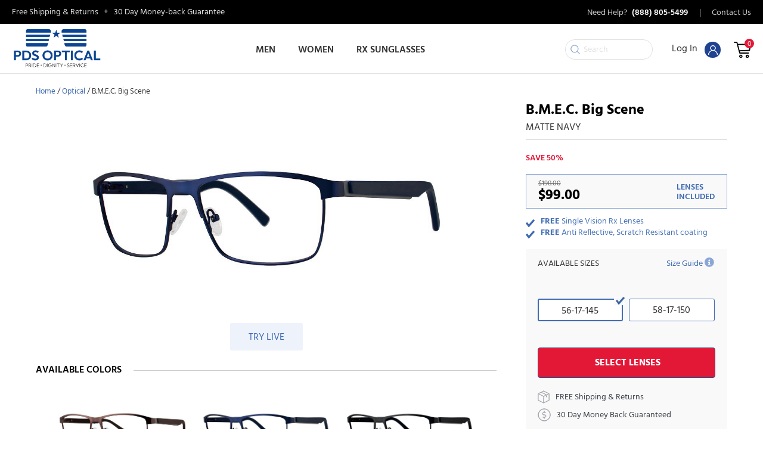

--- FILE ---
content_type: text/html; charset=UTF-8
request_url: https://vcsrxeyewear.com/product/b-m-e-c-big-scene-matte-navy/
body_size: 49574
content:
<!DOCTYPE html>
<html lang="en-US">
<head>
<meta charset="UTF-8" />
<meta name='viewport' content='width=device-width, initial-scale=1.0' />
<meta http-equiv='X-UA-Compatible' content='IE=edge' />
<link rel="profile" href="https://gmpg.org/xfn/11" />

<script type="text/javascript">
var templateUrl = 'https://vcsrxeyewear.com/wp-content/themes/bb-theme-child';
</script>

<meta name='robots' content='index, follow, max-image-preview:large, max-snippet:-1, max-video-preview:-1' />
	<style>img:is([sizes="auto" i], [sizes^="auto," i]) { contain-intrinsic-size: 3000px 1500px }</style>
	
            <script data-no-defer="1" data-ezscrex="false" data-cfasync="false" data-pagespeed-no-defer data-cookieconsent="ignore">
                var ctPublicFunctions = {"_ajax_nonce":"97606ee7b2","_rest_nonce":"9452c40bf4","_ajax_url":"\/wp-admin\/admin-ajax.php","_rest_url":"https:\/\/vcsrxeyewear.com\/wp-json\/","data__cookies_type":"native","data__ajax_type":"rest","text__wait_for_decoding":"Decoding the contact data, let us a few seconds to finish. Anti-Spam by CleanTalk","cookiePrefix":"","wprocket_detected":true,"host_url":"vcsrxeyewear.com"}
            </script>
        
            <script data-no-defer="1" data-ezscrex="false" data-cfasync="false" data-pagespeed-no-defer data-cookieconsent="ignore">
                var ctPublic = {"_ajax_nonce":"97606ee7b2","settings__forms__check_internal":"0","settings__forms__check_external":"0","settings__forms__search_test":"1","settings__data__bot_detector_enabled":0,"blog_home":"https:\/\/vcsrxeyewear.com\/","pixel__setting":"0","pixel__enabled":false,"pixel__url":null,"data__email_check_before_post":1,"data__email_check_exist_post":0,"data__cookies_type":"native","data__key_is_ok":true,"data__visible_fields_required":true,"wl_brandname":"Anti-Spam by CleanTalk","wl_brandname_short":"CleanTalk","ct_checkjs_key":"7b6e7cbe4667863d940f6442e50b580ee7c04ea1d00046da180de3281eef778d","emailEncoderPassKey":"1935db72542e77dab1e2f20798875287","bot_detector_forms_excluded":"W10=","advancedCacheExists":true,"varnishCacheExists":false,"wc_ajax_add_to_cart":true}
            </script>
        
<!-- Google Tag Manager by PYS -->
<script data-cfasync="false" data-pagespeed-no-defer>
	var pys_datalayer_name = "dataLayer";
	window.dataLayer = window.dataLayer || [];</script> 
<!-- End Google Tag Manager by PYS -->
	<!-- This site is optimized with the Yoast SEO plugin v22.7 - https://yoast.com/wordpress/plugins/seo/ -->
	<title>B.M.E.C. Big Scene - VCS Rx Eyewear</title><link rel="stylesheet" href="https://vcsrxeyewear.com/wp-content/cache/fonts/1/google-fonts/css/1/e/9/ec552c66c8c87e6abe9367854d742.css" data-wpr-hosted-gf-parameters="family=Hind%3A400%2C600%2C300%2C700&display=swap"/>
	<link rel="canonical" href="https://vcsrxeyewear.com/product/b-m-e-c-big-scene-matte-navy/" />
	<meta property="og:locale" content="en_US" />
	<meta property="og:type" content="article" />
	<meta property="og:title" content="B.M.E.C. Big Scene - VCS Rx Eyewear" />
	<meta property="og:url" content="https://vcsrxeyewear.com/product/b-m-e-c-big-scene-matte-navy/" />
	<meta property="og:site_name" content="VCS Rx Eyewear" />
	<meta property="article:modified_time" content="2024-10-01T12:15:54+00:00" />
	<meta property="og:image" content="https://atttpgdeen.cloudimg.io/cdn/n/n/http://ca.masterdb.co.uk//images/bmec/bmec_big_scene_matte_navy_ref.jpg" />
	<meta property="og:image:width" content="1000" />
	<meta property="og:image:height" content="336" />
	<meta property="og:image:type" content="image/jpeg" />
	<meta name="twitter:card" content="summary_large_image" />
	<script type="application/ld+json" class="yoast-schema-graph">{"@context":"https://schema.org","@graph":[{"@type":"WebPage","@id":"https://vcsrxeyewear.com/product/b-m-e-c-big-scene-matte-navy/","url":"https://vcsrxeyewear.com/product/b-m-e-c-big-scene-matte-navy/","name":"B.M.E.C. Big Scene - VCS Rx Eyewear","isPartOf":{"@id":"https://vcsrxeyewear.com/#website"},"primaryImageOfPage":{"@id":"https://vcsrxeyewear.com/product/b-m-e-c-big-scene-matte-navy/#primaryimage"},"image":{"@id":"https://vcsrxeyewear.com/product/b-m-e-c-big-scene-matte-navy/#primaryimage"},"thumbnailUrl":"https://atttpgdeen.cloudimg.io/cdn/n/n/http://ca.masterdb.co.uk//images/bmec/bmec_big_scene_matte_navy_ref.jpg","datePublished":"2024-02-23T17:53:19+00:00","dateModified":"2024-10-01T12:15:54+00:00","breadcrumb":{"@id":"https://vcsrxeyewear.com/product/b-m-e-c-big-scene-matte-navy/#breadcrumb"},"inLanguage":"en-US","potentialAction":[{"@type":"ReadAction","target":["https://vcsrxeyewear.com/product/b-m-e-c-big-scene-matte-navy/"]}]},{"@type":"ImageObject","inLanguage":"en-US","@id":"https://vcsrxeyewear.com/product/b-m-e-c-big-scene-matte-navy/#primaryimage","url":"https://atttpgdeen.cloudimg.io/cdn/n/n/http://ca.masterdb.co.uk//images/bmec/bmec_big_scene_matte_navy_ref.jpg","contentUrl":"https://atttpgdeen.cloudimg.io/cdn/n/n/http://ca.masterdb.co.uk//images/bmec/bmec_big_scene_matte_navy_ref.jpg"},{"@type":"BreadcrumbList","@id":"https://vcsrxeyewear.com/product/b-m-e-c-big-scene-matte-navy/#breadcrumb","itemListElement":[{"@type":"ListItem","position":1,"name":"Home","item":"https://vcsrxeyewear.com/"},{"@type":"ListItem","position":2,"name":"Shop","item":"https://vcsrxeyewear.com/shop/"},{"@type":"ListItem","position":3,"name":"B.M.E.C. Big Scene"}]},{"@type":"WebSite","@id":"https://vcsrxeyewear.com/#website","url":"https://vcsrxeyewear.com/","name":"VCS Rx Eyewear","description":"","potentialAction":[{"@type":"SearchAction","target":{"@type":"EntryPoint","urlTemplate":"https://vcsrxeyewear.com/?s={search_term_string}"},"query-input":"required name=search_term_string"}],"inLanguage":"en-US"}]}</script>
	<!-- / Yoast SEO plugin. -->


<script type='application/javascript'  id='pys-version-script'>console.log('PixelYourSite Free version 11.1.5.1');</script>
<link rel='dns-prefetch' href='//cdn.jsdelivr.net' />
<link rel='dns-prefetch' href='//ajax.googleapis.com' />

<link rel='dns-prefetch' href='//static.fittingbox.com' />
<link rel='dns-prefetch' href='//t.metrilo.com' />
<link rel='dns-prefetch' href='//p.metrilo.com' />
<link rel='dns-prefetch' href='//cdn.iubenda.com' />


<link rel="alternate" type="application/rss+xml" title="VCS Rx Eyewear &raquo; Feed" href="https://vcsrxeyewear.com/feed/" />
<link rel="alternate" type="application/rss+xml" title="VCS Rx Eyewear &raquo; Comments Feed" href="https://vcsrxeyewear.com/comments/feed/" />
<link rel="preload" href="https://vcsrxeyewear.com/wp-content/plugins/bb-plugin/fonts/fontawesome/5.15.4/webfonts/fa-solid-900.woff2" as="font" type="font/woff2" crossorigin="anonymous">
<link rel="preload" href="https://vcsrxeyewear.com/wp-content/plugins/bb-plugin/fonts/fontawesome/5.15.4/webfonts/fa-regular-400.woff2" as="font" type="font/woff2" crossorigin="anonymous">
<style id='wp-emoji-styles-inline-css'>

	img.wp-smiley, img.emoji {
		display: inline !important;
		border: none !important;
		box-shadow: none !important;
		height: 1em !important;
		width: 1em !important;
		margin: 0 0.07em !important;
		vertical-align: -0.1em !important;
		background: none !important;
		padding: 0 !important;
	}
</style>
<link rel='stylesheet' id='wp-block-library-css' href='https://vcsrxeyewear.com/wp-includes/css/dist/block-library/style.min.css?ver=6.7.4' media='all' />
<style id='wp-block-library-theme-inline-css'>
.wp-block-audio :where(figcaption){color:#555;font-size:13px;text-align:center}.is-dark-theme .wp-block-audio :where(figcaption){color:#ffffffa6}.wp-block-audio{margin:0 0 1em}.wp-block-code{border:1px solid #ccc;border-radius:4px;font-family:Menlo,Consolas,monaco,monospace;padding:.8em 1em}.wp-block-embed :where(figcaption){color:#555;font-size:13px;text-align:center}.is-dark-theme .wp-block-embed :where(figcaption){color:#ffffffa6}.wp-block-embed{margin:0 0 1em}.blocks-gallery-caption{color:#555;font-size:13px;text-align:center}.is-dark-theme .blocks-gallery-caption{color:#ffffffa6}:root :where(.wp-block-image figcaption){color:#555;font-size:13px;text-align:center}.is-dark-theme :root :where(.wp-block-image figcaption){color:#ffffffa6}.wp-block-image{margin:0 0 1em}.wp-block-pullquote{border-bottom:4px solid;border-top:4px solid;color:currentColor;margin-bottom:1.75em}.wp-block-pullquote cite,.wp-block-pullquote footer,.wp-block-pullquote__citation{color:currentColor;font-size:.8125em;font-style:normal;text-transform:uppercase}.wp-block-quote{border-left:.25em solid;margin:0 0 1.75em;padding-left:1em}.wp-block-quote cite,.wp-block-quote footer{color:currentColor;font-size:.8125em;font-style:normal;position:relative}.wp-block-quote:where(.has-text-align-right){border-left:none;border-right:.25em solid;padding-left:0;padding-right:1em}.wp-block-quote:where(.has-text-align-center){border:none;padding-left:0}.wp-block-quote.is-large,.wp-block-quote.is-style-large,.wp-block-quote:where(.is-style-plain){border:none}.wp-block-search .wp-block-search__label{font-weight:700}.wp-block-search__button{border:1px solid #ccc;padding:.375em .625em}:where(.wp-block-group.has-background){padding:1.25em 2.375em}.wp-block-separator.has-css-opacity{opacity:.4}.wp-block-separator{border:none;border-bottom:2px solid;margin-left:auto;margin-right:auto}.wp-block-separator.has-alpha-channel-opacity{opacity:1}.wp-block-separator:not(.is-style-wide):not(.is-style-dots){width:100px}.wp-block-separator.has-background:not(.is-style-dots){border-bottom:none;height:1px}.wp-block-separator.has-background:not(.is-style-wide):not(.is-style-dots){height:2px}.wp-block-table{margin:0 0 1em}.wp-block-table td,.wp-block-table th{word-break:normal}.wp-block-table :where(figcaption){color:#555;font-size:13px;text-align:center}.is-dark-theme .wp-block-table :where(figcaption){color:#ffffffa6}.wp-block-video :where(figcaption){color:#555;font-size:13px;text-align:center}.is-dark-theme .wp-block-video :where(figcaption){color:#ffffffa6}.wp-block-video{margin:0 0 1em}:root :where(.wp-block-template-part.has-background){margin-bottom:0;margin-top:0;padding:1.25em 2.375em}
</style>
<style id='classic-theme-styles-inline-css'>
/*! This file is auto-generated */
.wp-block-button__link{color:#fff;background-color:#32373c;border-radius:9999px;box-shadow:none;text-decoration:none;padding:calc(.667em + 2px) calc(1.333em + 2px);font-size:1.125em}.wp-block-file__button{background:#32373c;color:#fff;text-decoration:none}
</style>
<style id='global-styles-inline-css'>
:root{--wp--preset--aspect-ratio--square: 1;--wp--preset--aspect-ratio--4-3: 4/3;--wp--preset--aspect-ratio--3-4: 3/4;--wp--preset--aspect-ratio--3-2: 3/2;--wp--preset--aspect-ratio--2-3: 2/3;--wp--preset--aspect-ratio--16-9: 16/9;--wp--preset--aspect-ratio--9-16: 9/16;--wp--preset--color--black: #000000;--wp--preset--color--cyan-bluish-gray: #abb8c3;--wp--preset--color--white: #ffffff;--wp--preset--color--pale-pink: #f78da7;--wp--preset--color--vivid-red: #cf2e2e;--wp--preset--color--luminous-vivid-orange: #ff6900;--wp--preset--color--luminous-vivid-amber: #fcb900;--wp--preset--color--light-green-cyan: #7bdcb5;--wp--preset--color--vivid-green-cyan: #00d084;--wp--preset--color--pale-cyan-blue: #8ed1fc;--wp--preset--color--vivid-cyan-blue: #0693e3;--wp--preset--color--vivid-purple: #9b51e0;--wp--preset--gradient--vivid-cyan-blue-to-vivid-purple: linear-gradient(135deg,rgba(6,147,227,1) 0%,rgb(155,81,224) 100%);--wp--preset--gradient--light-green-cyan-to-vivid-green-cyan: linear-gradient(135deg,rgb(122,220,180) 0%,rgb(0,208,130) 100%);--wp--preset--gradient--luminous-vivid-amber-to-luminous-vivid-orange: linear-gradient(135deg,rgba(252,185,0,1) 0%,rgba(255,105,0,1) 100%);--wp--preset--gradient--luminous-vivid-orange-to-vivid-red: linear-gradient(135deg,rgba(255,105,0,1) 0%,rgb(207,46,46) 100%);--wp--preset--gradient--very-light-gray-to-cyan-bluish-gray: linear-gradient(135deg,rgb(238,238,238) 0%,rgb(169,184,195) 100%);--wp--preset--gradient--cool-to-warm-spectrum: linear-gradient(135deg,rgb(74,234,220) 0%,rgb(151,120,209) 20%,rgb(207,42,186) 40%,rgb(238,44,130) 60%,rgb(251,105,98) 80%,rgb(254,248,76) 100%);--wp--preset--gradient--blush-light-purple: linear-gradient(135deg,rgb(255,206,236) 0%,rgb(152,150,240) 100%);--wp--preset--gradient--blush-bordeaux: linear-gradient(135deg,rgb(254,205,165) 0%,rgb(254,45,45) 50%,rgb(107,0,62) 100%);--wp--preset--gradient--luminous-dusk: linear-gradient(135deg,rgb(255,203,112) 0%,rgb(199,81,192) 50%,rgb(65,88,208) 100%);--wp--preset--gradient--pale-ocean: linear-gradient(135deg,rgb(255,245,203) 0%,rgb(182,227,212) 50%,rgb(51,167,181) 100%);--wp--preset--gradient--electric-grass: linear-gradient(135deg,rgb(202,248,128) 0%,rgb(113,206,126) 100%);--wp--preset--gradient--midnight: linear-gradient(135deg,rgb(2,3,129) 0%,rgb(40,116,252) 100%);--wp--preset--font-size--small: 13px;--wp--preset--font-size--medium: 20px;--wp--preset--font-size--large: 36px;--wp--preset--font-size--x-large: 42px;--wp--preset--spacing--20: 0.44rem;--wp--preset--spacing--30: 0.67rem;--wp--preset--spacing--40: 1rem;--wp--preset--spacing--50: 1.5rem;--wp--preset--spacing--60: 2.25rem;--wp--preset--spacing--70: 3.38rem;--wp--preset--spacing--80: 5.06rem;--wp--preset--shadow--natural: 6px 6px 9px rgba(0, 0, 0, 0.2);--wp--preset--shadow--deep: 12px 12px 50px rgba(0, 0, 0, 0.4);--wp--preset--shadow--sharp: 6px 6px 0px rgba(0, 0, 0, 0.2);--wp--preset--shadow--outlined: 6px 6px 0px -3px rgba(255, 255, 255, 1), 6px 6px rgba(0, 0, 0, 1);--wp--preset--shadow--crisp: 6px 6px 0px rgba(0, 0, 0, 1);}:where(.is-layout-flex){gap: 0.5em;}:where(.is-layout-grid){gap: 0.5em;}body .is-layout-flex{display: flex;}.is-layout-flex{flex-wrap: wrap;align-items: center;}.is-layout-flex > :is(*, div){margin: 0;}body .is-layout-grid{display: grid;}.is-layout-grid > :is(*, div){margin: 0;}:where(.wp-block-columns.is-layout-flex){gap: 2em;}:where(.wp-block-columns.is-layout-grid){gap: 2em;}:where(.wp-block-post-template.is-layout-flex){gap: 1.25em;}:where(.wp-block-post-template.is-layout-grid){gap: 1.25em;}.has-black-color{color: var(--wp--preset--color--black) !important;}.has-cyan-bluish-gray-color{color: var(--wp--preset--color--cyan-bluish-gray) !important;}.has-white-color{color: var(--wp--preset--color--white) !important;}.has-pale-pink-color{color: var(--wp--preset--color--pale-pink) !important;}.has-vivid-red-color{color: var(--wp--preset--color--vivid-red) !important;}.has-luminous-vivid-orange-color{color: var(--wp--preset--color--luminous-vivid-orange) !important;}.has-luminous-vivid-amber-color{color: var(--wp--preset--color--luminous-vivid-amber) !important;}.has-light-green-cyan-color{color: var(--wp--preset--color--light-green-cyan) !important;}.has-vivid-green-cyan-color{color: var(--wp--preset--color--vivid-green-cyan) !important;}.has-pale-cyan-blue-color{color: var(--wp--preset--color--pale-cyan-blue) !important;}.has-vivid-cyan-blue-color{color: var(--wp--preset--color--vivid-cyan-blue) !important;}.has-vivid-purple-color{color: var(--wp--preset--color--vivid-purple) !important;}.has-black-background-color{background-color: var(--wp--preset--color--black) !important;}.has-cyan-bluish-gray-background-color{background-color: var(--wp--preset--color--cyan-bluish-gray) !important;}.has-white-background-color{background-color: var(--wp--preset--color--white) !important;}.has-pale-pink-background-color{background-color: var(--wp--preset--color--pale-pink) !important;}.has-vivid-red-background-color{background-color: var(--wp--preset--color--vivid-red) !important;}.has-luminous-vivid-orange-background-color{background-color: var(--wp--preset--color--luminous-vivid-orange) !important;}.has-luminous-vivid-amber-background-color{background-color: var(--wp--preset--color--luminous-vivid-amber) !important;}.has-light-green-cyan-background-color{background-color: var(--wp--preset--color--light-green-cyan) !important;}.has-vivid-green-cyan-background-color{background-color: var(--wp--preset--color--vivid-green-cyan) !important;}.has-pale-cyan-blue-background-color{background-color: var(--wp--preset--color--pale-cyan-blue) !important;}.has-vivid-cyan-blue-background-color{background-color: var(--wp--preset--color--vivid-cyan-blue) !important;}.has-vivid-purple-background-color{background-color: var(--wp--preset--color--vivid-purple) !important;}.has-black-border-color{border-color: var(--wp--preset--color--black) !important;}.has-cyan-bluish-gray-border-color{border-color: var(--wp--preset--color--cyan-bluish-gray) !important;}.has-white-border-color{border-color: var(--wp--preset--color--white) !important;}.has-pale-pink-border-color{border-color: var(--wp--preset--color--pale-pink) !important;}.has-vivid-red-border-color{border-color: var(--wp--preset--color--vivid-red) !important;}.has-luminous-vivid-orange-border-color{border-color: var(--wp--preset--color--luminous-vivid-orange) !important;}.has-luminous-vivid-amber-border-color{border-color: var(--wp--preset--color--luminous-vivid-amber) !important;}.has-light-green-cyan-border-color{border-color: var(--wp--preset--color--light-green-cyan) !important;}.has-vivid-green-cyan-border-color{border-color: var(--wp--preset--color--vivid-green-cyan) !important;}.has-pale-cyan-blue-border-color{border-color: var(--wp--preset--color--pale-cyan-blue) !important;}.has-vivid-cyan-blue-border-color{border-color: var(--wp--preset--color--vivid-cyan-blue) !important;}.has-vivid-purple-border-color{border-color: var(--wp--preset--color--vivid-purple) !important;}.has-vivid-cyan-blue-to-vivid-purple-gradient-background{background: var(--wp--preset--gradient--vivid-cyan-blue-to-vivid-purple) !important;}.has-light-green-cyan-to-vivid-green-cyan-gradient-background{background: var(--wp--preset--gradient--light-green-cyan-to-vivid-green-cyan) !important;}.has-luminous-vivid-amber-to-luminous-vivid-orange-gradient-background{background: var(--wp--preset--gradient--luminous-vivid-amber-to-luminous-vivid-orange) !important;}.has-luminous-vivid-orange-to-vivid-red-gradient-background{background: var(--wp--preset--gradient--luminous-vivid-orange-to-vivid-red) !important;}.has-very-light-gray-to-cyan-bluish-gray-gradient-background{background: var(--wp--preset--gradient--very-light-gray-to-cyan-bluish-gray) !important;}.has-cool-to-warm-spectrum-gradient-background{background: var(--wp--preset--gradient--cool-to-warm-spectrum) !important;}.has-blush-light-purple-gradient-background{background: var(--wp--preset--gradient--blush-light-purple) !important;}.has-blush-bordeaux-gradient-background{background: var(--wp--preset--gradient--blush-bordeaux) !important;}.has-luminous-dusk-gradient-background{background: var(--wp--preset--gradient--luminous-dusk) !important;}.has-pale-ocean-gradient-background{background: var(--wp--preset--gradient--pale-ocean) !important;}.has-electric-grass-gradient-background{background: var(--wp--preset--gradient--electric-grass) !important;}.has-midnight-gradient-background{background: var(--wp--preset--gradient--midnight) !important;}.has-small-font-size{font-size: var(--wp--preset--font-size--small) !important;}.has-medium-font-size{font-size: var(--wp--preset--font-size--medium) !important;}.has-large-font-size{font-size: var(--wp--preset--font-size--large) !important;}.has-x-large-font-size{font-size: var(--wp--preset--font-size--x-large) !important;}
:where(.wp-block-post-template.is-layout-flex){gap: 1.25em;}:where(.wp-block-post-template.is-layout-grid){gap: 1.25em;}
:where(.wp-block-columns.is-layout-flex){gap: 2em;}:where(.wp-block-columns.is-layout-grid){gap: 2em;}
:root :where(.wp-block-pullquote){font-size: 1.5em;line-height: 1.6;}
</style>
<link rel='stylesheet' id='ct_public_css-css' href='https://vcsrxeyewear.com/wp-content/plugins/cleantalk-spam-protect/css/cleantalk-public.min.css?ver=6.45.2' media='all' />
<link rel='stylesheet' id='ct_email_decoder_css-css' href='https://vcsrxeyewear.com/wp-content/plugins/cleantalk-spam-protect/css/cleantalk-email-decoder.min.css?ver=6.45.2' media='all' />
<link rel='stylesheet' id='opticommerce-lab-integration-css' href='https://vcsrxeyewear.com/wp-content/plugins/opticommerce-lab-integration/public/css/opticommerce-lab-integration-public.css?ver=1.0.0' media='all' />
<link rel='stylesheet' id='photoswipe-css' href='https://vcsrxeyewear.com/wp-content/plugins/woocommerce/assets/css/photoswipe/photoswipe.min.css?ver=10.0.5' media='all' />
<link rel='stylesheet' id='photoswipe-default-skin-css' href='https://vcsrxeyewear.com/wp-content/plugins/woocommerce/assets/css/photoswipe/default-skin/default-skin.min.css?ver=10.0.5' media='all' />
<link rel='stylesheet' id='woocommerce-layout-css' href='https://vcsrxeyewear.com/wp-content/plugins/woocommerce/assets/css/woocommerce-layout.css?ver=10.0.5' media='all' />
<link rel='stylesheet' id='woocommerce-smallscreen-css' href='https://vcsrxeyewear.com/wp-content/plugins/woocommerce/assets/css/woocommerce-smallscreen.css?ver=10.0.5' media='only screen and (max-width: 767px)' />
<link rel='stylesheet' id='woocommerce-general-css' href='https://vcsrxeyewear.com/wp-content/plugins/woocommerce/assets/css/woocommerce.css?ver=10.0.5' media='all' />
<style id='woocommerce-inline-inline-css'>
.woocommerce form .form-row .required { visibility: visible; }
</style>
<link rel='stylesheet' id='woopack-frontend-css' href='https://vcsrxeyewear.com/wp-content/plugins/woopack/assets/css/frontend.css?ver=1.5.7.1' media='all' />
<link rel='stylesheet' id='wc-composite-css-css' href='https://vcsrxeyewear.com/wp-content/plugins/woocommerce-composite-products/assets/css/frontend/woocommerce.css?ver=8.10.2' media='all' />
<link rel='stylesheet' id='dashicons-css' href='https://vcsrxeyewear.com/wp-includes/css/dashicons.min.css?ver=6.7.4' media='all' />
<link rel='stylesheet' id='woocommerce-addons-css-css' href='https://vcsrxeyewear.com/wp-content/plugins/woocommerce-product-addons/assets/css/frontend/frontend.css?ver=6.4.6' media='all' />
<link rel='stylesheet' id='font-awesome-5-css' href='https://vcsrxeyewear.com/wp-content/plugins/bb-plugin/fonts/fontawesome/5.15.4/css/all.min.css?ver=2.8.6.1' media='all' />
<link rel='stylesheet' id='font-awesome-css' href='https://vcsrxeyewear.com/wp-content/plugins/bb-plugin/fonts/fontawesome/5.15.4/css/v4-shims.min.css?ver=2.8.6.1' media='all' />
<link rel='stylesheet' id='pp-owl-carousel-css' href='https://vcsrxeyewear.com/wp-content/plugins/bbpowerpack/assets/css/owl.carousel.css?ver=2.40.0.2' media='all' />
<link rel='stylesheet' id='pp-owl-carousel-theme-css' href='https://vcsrxeyewear.com/wp-content/plugins/bbpowerpack/assets/css/owl.theme.css?ver=2.40.0.2' media='all' />
<link rel='stylesheet' id='fl-builder-layout-bundle-0c9b21ac7b2316d7e6dfad3330f6bd6f-css' href='https://vcsrxeyewear.com/wp-content/uploads/bb-plugin/cache/0c9b21ac7b2316d7e6dfad3330f6bd6f-layout-bundle.css?ver=2.8.6.1-1.4.11.2' media='all' />
<link rel='stylesheet' id='brands-styles-css' href='https://vcsrxeyewear.com/wp-content/plugins/woocommerce/assets/css/brands.css?ver=10.0.5' media='all' />
<link rel='stylesheet' id='sv-wc-payment-gateway-payment-form-v5_10_4-css' href='https://vcsrxeyewear.com/wp-content/plugins/woocommerce-gateway-authorize-net-cim/vendor/skyverge/wc-plugin-framework/woocommerce/payment-gateway/assets/css/frontend/sv-wc-payment-gateway-payment-form.min.css?ver=5.10.4' media='all' />
<link rel='stylesheet' id='wc-cp-checkout-blocks-css' href='https://vcsrxeyewear.com/wp-content/plugins/woocommerce-composite-products/assets/css/frontend/checkout-blocks.css?ver=8.10.2' media='all' />
<link rel='stylesheet' id='wc-pb-checkout-blocks-css' href='https://vcsrxeyewear.com/wp-content/plugins/woocommerce-product-bundles/assets/css/frontend/checkout-blocks.css?ver=6.22.4' media='all' />
<link rel='stylesheet' id='woo-variation-swatches-css' href='https://vcsrxeyewear.com/wp-content/plugins/woo-variation-swatches/assets/css/frontend.min.css?ver=1.1.13' media='all' />
<style id='woo-variation-swatches-inline-css'>
.variable-item:not(.radio-variable-item) { width : 30px; height : 30px; } .wvs-style-squared .button-variable-item { min-width : 30px; } .button-variable-item span { font-size : 16px; }
</style>
<link rel='stylesheet' id='woo-variation-swatches-theme-override-css' href='https://vcsrxeyewear.com/wp-content/plugins/woo-variation-swatches/assets/css/wvs-theme-override.min.css?ver=1.1.13' media='all' />
<link rel='stylesheet' id='woo-variation-swatches-tooltip-css' href='https://vcsrxeyewear.com/wp-content/plugins/woo-variation-swatches/assets/css/frontend-tooltip.min.css?ver=1.1.13' media='all' />
<link rel='stylesheet' id='wc-bundle-style-css' href='https://vcsrxeyewear.com/wp-content/plugins/woocommerce-product-bundles/assets/css/frontend/woocommerce.css?ver=6.22.4' media='all' />
<link rel='stylesheet' id='jquery-magnificpopup-css' href='https://vcsrxeyewear.com/wp-content/plugins/bb-plugin/css/jquery.magnificpopup.css?ver=2.8.6.1' media='all' />
<link rel='stylesheet' id='bootstrap-4-css' href='https://vcsrxeyewear.com/wp-content/themes/bb-theme/css/bootstrap-4.min.css?ver=1.7.8' media='all' />
<link rel='stylesheet' id='fl-automator-skin-css' href='https://vcsrxeyewear.com/wp-content/uploads/bb-theme/skin-6943ae80c7a8e.css?ver=1.7.8' media='all' />
<link rel='stylesheet' id='fl-child-theme-css' href='https://vcsrxeyewear.com/wp-content/themes/bb-theme-child/style.css?ver=6.7.4' media='all' />
<link rel='stylesheet' id='main-styles-css' href='https://vcsrxeyewear.com/wp-content/themes/bb-theme-child/assets/css/rx_style.css?ver=1697035739' media='' />
<link rel='stylesheet' id='pd-style-css' href='https://vcsrxeyewear.com/wp-content/themes/bb-theme-child/assets/css/cam-style.css?ver=1633524225' media='' />
<link rel='stylesheet' id='jquery-ui-datepicker-style-css' href='//ajax.googleapis.com/ajax/libs/jqueryui/1.10.4/themes/smoothness/jquery-ui.css?ver=6.7.4' media='all' />
<link rel='stylesheet' id='pp-animate-css' href='https://vcsrxeyewear.com/wp-content/plugins/bbpowerpack/assets/css/animate.min.css?ver=3.5.1' media='all' />
<style id='rocket-lazyload-inline-css'>
.rll-youtube-player{position:relative;padding-bottom:56.23%;height:0;overflow:hidden;max-width:100%;}.rll-youtube-player:focus-within{outline: 2px solid currentColor;outline-offset: 5px;}.rll-youtube-player iframe{position:absolute;top:0;left:0;width:100%;height:100%;z-index:100;background:0 0}.rll-youtube-player img{bottom:0;display:block;left:0;margin:auto;max-width:100%;width:100%;position:absolute;right:0;top:0;border:none;height:auto;-webkit-transition:.4s all;-moz-transition:.4s all;transition:.4s all}.rll-youtube-player img:hover{-webkit-filter:brightness(75%)}.rll-youtube-player .play{height:100%;width:100%;left:0;top:0;position:absolute;background:url(https://vcsrxeyewear.com/wp-content/plugins/wp-rocket/assets/img/youtube.png) no-repeat center;background-color: transparent !important;cursor:pointer;border:none;}
</style>

<script type="text/template" id="tmpl-variation-template">
	<div class="woocommerce-variation-description">{{{ data.variation.variation_description }}}</div>
	<div class="woocommerce-variation-price">{{{ data.variation.price_html }}}</div>
	<div class="woocommerce-variation-availability">{{{ data.variation.availability_html }}}</div>
</script>
<script type="text/template" id="tmpl-unavailable-variation-template">
	<p role="alert">Sorry, this product is unavailable. Please choose a different combination.</p>
</script>
<!--n2css--><!--n2js--><script src="https://vcsrxeyewear.com/wp-includes/js/jquery/jquery.min.js?ver=3.7.1" id="jquery-core-js"></script>
<script src="https://vcsrxeyewear.com/wp-includes/js/jquery/jquery-migrate.min.js?ver=3.4.1" id="jquery-migrate-js"></script>
<script src="https://vcsrxeyewear.com/wp-includes/js/underscore.min.js?ver=1.13.7" id="underscore-js"></script>
<script id="wp-util-js-extra">
var _wpUtilSettings = {"ajax":{"url":"\/wp-admin\/admin-ajax.php"}};
</script>
<script src="https://vcsrxeyewear.com/wp-includes/js/wp-util.min.js?ver=6.7.4" id="wp-util-js"></script>
<script src="https://vcsrxeyewear.com/wp-content/plugins/woocommerce/assets/js/jquery-blockui/jquery.blockUI.min.js?ver=2.7.0-wc.10.0.5" id="jquery-blockui-js" data-wp-strategy="defer"></script>
<script data-pagespeed-no-defer src="https://vcsrxeyewear.com/wp-content/plugins/cleantalk-spam-protect/js/apbct-public-bundle.min.js?ver=6.45.2" id="ct_public_functions-js"></script>
<script src="https://vcsrxeyewear.com/wp-content/plugins/opticommerce-lab-integration/public/js/opticommerce-lab-integration-public.js?ver=1.0.0" id="opticommerce-lab-integration-js"></script>
<script id="wc-add-to-cart-js-extra">
var wc_add_to_cart_params = {"ajax_url":"\/wp-admin\/admin-ajax.php","wc_ajax_url":"\/?wc-ajax=%%endpoint%%","i18n_view_cart":"View cart","cart_url":"https:\/\/vcsrxeyewear.com\/cart\/","is_cart":"","cart_redirect_after_add":"yes"};
</script>
<script src="https://vcsrxeyewear.com/wp-content/plugins/woocommerce/assets/js/frontend/add-to-cart.min.js?ver=10.0.5" id="wc-add-to-cart-js" defer data-wp-strategy="defer"></script>
<script src="https://vcsrxeyewear.com/wp-content/plugins/woocommerce/assets/js/zoom/jquery.zoom.min.js?ver=1.7.21-wc.10.0.5" id="zoom-js" defer data-wp-strategy="defer"></script>
<script src="https://vcsrxeyewear.com/wp-content/plugins/woocommerce/assets/js/flexslider/jquery.flexslider.min.js?ver=2.7.2-wc.10.0.5" id="flexslider-js" defer data-wp-strategy="defer"></script>
<script src="https://vcsrxeyewear.com/wp-content/plugins/woocommerce/assets/js/photoswipe/photoswipe.min.js?ver=4.1.1-wc.10.0.5" id="photoswipe-js" defer data-wp-strategy="defer"></script>
<script src="https://vcsrxeyewear.com/wp-content/plugins/woocommerce/assets/js/photoswipe/photoswipe-ui-default.min.js?ver=4.1.1-wc.10.0.5" id="photoswipe-ui-default-js" defer data-wp-strategy="defer"></script>
<script id="wc-single-product-js-extra">
var wc_single_product_params = {"i18n_required_rating_text":"Please select a rating","i18n_rating_options":["1 of 5 stars","2 of 5 stars","3 of 5 stars","4 of 5 stars","5 of 5 stars"],"i18n_product_gallery_trigger_text":"View full-screen image gallery","review_rating_required":"yes","flexslider":{"rtl":false,"animation":"slide","smoothHeight":true,"directionNav":false,"controlNav":"thumbnails","slideshow":false,"animationSpeed":500,"animationLoop":false,"allowOneSlide":false},"zoom_enabled":"1","zoom_options":[],"photoswipe_enabled":"1","photoswipe_options":{"shareEl":false,"closeOnScroll":false,"history":false,"hideAnimationDuration":0,"showAnimationDuration":0},"flexslider_enabled":"1"};
</script>
<script src="https://vcsrxeyewear.com/wp-content/plugins/woocommerce/assets/js/frontend/single-product.min.js?ver=10.0.5" id="wc-single-product-js" defer data-wp-strategy="defer"></script>
<script src="https://vcsrxeyewear.com/wp-content/plugins/woocommerce/assets/js/js-cookie/js.cookie.min.js?ver=2.1.4-wc.10.0.5" id="js-cookie-js" defer data-wp-strategy="defer"></script>
<script id="woocommerce-js-extra">
var woocommerce_params = {"ajax_url":"\/wp-admin\/admin-ajax.php","wc_ajax_url":"\/?wc-ajax=%%endpoint%%","i18n_password_show":"Show password","i18n_password_hide":"Hide password"};
</script>
<script src="https://vcsrxeyewear.com/wp-content/plugins/woocommerce/assets/js/frontend/woocommerce.min.js?ver=10.0.5" id="woocommerce-js" defer data-wp-strategy="defer"></script>
<script src="https://vcsrxeyewear.com/wp-content/plugins/bbpowerpack/assets/js/jquery.cookie.min.js?ver=1.4.1" id="jquery-cookie-js" defer data-wp-strategy="defer"></script>
<script src="https://vcsrxeyewear.com/wp-content/plugins/pixelyoursite/dist/scripts/jquery.bind-first-0.2.3.min.js?ver=0.2.3" id="jquery-bind-first-js"></script>
<script src="https://vcsrxeyewear.com/wp-content/plugins/pixelyoursite/dist/scripts/js.cookie-2.1.3.min.js?ver=2.1.3" id="js-cookie-pys-js"></script>
<script src="https://vcsrxeyewear.com/wp-content/plugins/pixelyoursite/dist/scripts/tld.min.js?ver=2.3.1" id="js-tld-js"></script>
<script id="pys-js-extra">
var pysOptions = {"staticEvents":{"gtm":{"woo_view_content":[{"delay":0,"type":"static","name":"view_item","trackingIds":["GTM-KNKKW3V"],"eventID":"b4ec7213-2c87-46b3-94c7-870455012e5b","params":{"triggerType":{"type":"ecommerce"},"event_category":"ecommerce","ecommerce":{"currency":"USD","items":[{"item_id":"64528","item_name":"B.M.E.C.  Big Scene","quantity":1,"price":"99","item_category":"Optical"}],"value":"99"},"page_title":"B.M.E.C.  Big Scene","post_type":"product","post_id":64528,"plugin":"PixelYourSite","user_role":"guest","event_url":"vcsrxeyewear.com\/product\/b-m-e-c-big-scene-matte-navy\/"},"e_id":"woo_view_content","ids":[],"hasTimeWindow":false,"timeWindow":0,"pixelIds":[],"woo_order":"","edd_order":""}]}},"dynamicEvents":[],"triggerEvents":[],"triggerEventTypes":[],"gtm":{"trackingIds":["GTM-KNKKW3V"],"gtm_dataLayer_name":"dataLayer","gtm_container_domain":"www.googletagmanager.com","gtm_container_identifier":"gtm","gtm_auth":"","gtm_preview":"","gtm_just_data_layer":true,"check_list":"disabled","check_list_contain":[],"wooVariableAsSimple":false},"debug":"","siteUrl":"https:\/\/vcsrxeyewear.com","ajaxUrl":"https:\/\/vcsrxeyewear.com\/wp-admin\/admin-ajax.php","ajax_event":"b81270a571","enable_remove_download_url_param":"1","cookie_duration":"7","last_visit_duration":"60","enable_success_send_form":"","ajaxForServerEvent":"1","ajaxForServerStaticEvent":"1","useSendBeacon":"1","send_external_id":"1","external_id_expire":"180","track_cookie_for_subdomains":"1","google_consent_mode":"1","gdpr":{"ajax_enabled":false,"all_disabled_by_api":false,"facebook_disabled_by_api":false,"analytics_disabled_by_api":false,"google_ads_disabled_by_api":false,"pinterest_disabled_by_api":false,"bing_disabled_by_api":false,"reddit_disabled_by_api":false,"externalID_disabled_by_api":false,"facebook_prior_consent_enabled":true,"analytics_prior_consent_enabled":true,"google_ads_prior_consent_enabled":null,"pinterest_prior_consent_enabled":true,"bing_prior_consent_enabled":true,"cookiebot_integration_enabled":false,"cookiebot_facebook_consent_category":"marketing","cookiebot_analytics_consent_category":"statistics","cookiebot_tiktok_consent_category":"marketing","cookiebot_google_ads_consent_category":"marketing","cookiebot_pinterest_consent_category":"marketing","cookiebot_bing_consent_category":"marketing","consent_magic_integration_enabled":false,"real_cookie_banner_integration_enabled":false,"cookie_notice_integration_enabled":false,"cookie_law_info_integration_enabled":false,"analytics_storage":{"enabled":true,"value":"granted","filter":false},"ad_storage":{"enabled":true,"value":"granted","filter":false},"ad_user_data":{"enabled":true,"value":"granted","filter":false},"ad_personalization":{"enabled":true,"value":"granted","filter":false}},"cookie":{"disabled_all_cookie":false,"disabled_start_session_cookie":false,"disabled_advanced_form_data_cookie":false,"disabled_landing_page_cookie":false,"disabled_first_visit_cookie":false,"disabled_trafficsource_cookie":false,"disabled_utmTerms_cookie":false,"disabled_utmId_cookie":false},"tracking_analytics":{"TrafficSource":"direct","TrafficLanding":"undefined","TrafficUtms":[],"TrafficUtmsId":[]},"GATags":{"ga_datalayer_type":"default","ga_datalayer_name":"dataLayerPYS"},"woo":{"enabled":true,"enabled_save_data_to_orders":true,"addToCartOnButtonEnabled":true,"addToCartOnButtonValueEnabled":true,"addToCartOnButtonValueOption":"price","singleProductId":64528,"removeFromCartSelector":"form.woocommerce-cart-form .remove","addToCartCatchMethod":"add_cart_hook","is_order_received_page":false,"containOrderId":false},"edd":{"enabled":false},"cache_bypass":"1769185755"};
</script>
<script src="https://vcsrxeyewear.com/wp-content/plugins/pixelyoursite/dist/scripts/public.js?ver=11.1.5.1" id="pys-js"></script>
<link rel="https://api.w.org/" href="https://vcsrxeyewear.com/wp-json/" /><link rel="alternate" title="JSON" type="application/json" href="https://vcsrxeyewear.com/wp-json/wp/v2/product/64528" /><link rel="EditURI" type="application/rsd+xml" title="RSD" href="https://vcsrxeyewear.com/xmlrpc.php?rsd" />
<link rel='shortlink' href='https://vcsrxeyewear.com/?p=64528' />
<link rel="alternate" title="oEmbed (JSON)" type="application/json+oembed" href="https://vcsrxeyewear.com/wp-json/oembed/1.0/embed?url=https%3A%2F%2Fvcsrxeyewear.com%2Fproduct%2Fb-m-e-c-big-scene-matte-navy%2F" />
<link rel="alternate" title="oEmbed (XML)" type="text/xml+oembed" href="https://vcsrxeyewear.com/wp-json/oembed/1.0/embed?url=https%3A%2F%2Fvcsrxeyewear.com%2Fproduct%2Fb-m-e-c-big-scene-matte-navy%2F&#038;format=xml" />
		<script>
			var bb_powerpack = {
				search_term: '',
				version: '2.40.0.2',
				getAjaxUrl: function() { return atob( 'aHR0cHM6Ly92Y3NyeGV5ZXdlYXIuY29tL3dwLWFkbWluL2FkbWluLWFqYXgucGhw' ); },
				callback: function() {}
			};
		</script>
				<script type="text/javascript">
			var woopack_config = {"ajaxurl":"https:\/\/vcsrxeyewear.com\/wp-admin\/admin-ajax.php","page":0,"current_page":"https:\/\/vcsrxeyewear.com\/product\/b-m-e-c-big-scene-matte-navy\/","woo_url":"https:\/\/vcsrxeyewear.com\/wp-content\/plugins\/woocommerce\/"};
		</script>
			<noscript><style>.woocommerce-product-gallery{ opacity: 1 !important; }</style></noscript>
	<script type="text/javascript">
window.metrilo||(window.metrilo=[]),window.metrilo.q=[],mth=["identify","track","event","pageview","purchase","debug","atr"],sk=function(e){return function(){a=Array.prototype.slice.call(arguments);a.unshift(e);window.metrilo.q.push(a)}};for(var i=0;mth.length>i;i++){window.metrilo[mth[i]]=sk(mth[i])}window.metrilo.load=function(e){var t=document,n=t.getElementsByTagName("script")[0],r=t.createElement("script");r.type="text/javascript";r.async=true;r.src="//t.metrilo.com/j/"+e+".js";n.parentNode.insertBefore(r,n)};
window.metrilo.ensure_cbuid = "27c5b21512f32fe50e82f7732372e20e1589007402";
metrilo.load("43d5f297ddeb3fd6");
</script>
<script type="text/javascript">
		metrilo.event("view_product", {"id":64528,"name":"B.M.E.C.  Big Scene","price":"99","url":"https:\/\/vcsrxeyewear.com\/product\/b-m-e-c-big-scene-matte-navy\/","sku":"fwpid_142123","image_url":"https:\/\/atttpgdeen.cloudimg.io\/cdn\/n\/n\/http:\/\/ca.masterdb.co.uk\/\/images\/bmec\/bmec_big_scene_matte_navy_ref.jpg","categories":[{"id":38,"name":"Optical"}]});
		</script>
<style>.recentcomments a{display:inline !important;padding:0 !important;margin:0 !important;}</style><script type='application/javascript' id='pys-config-warning-script'>console.warn('PixelYourSite: no pixel configured.');</script>
<link rel="icon" href="https://vcsrxeyewear.com/wp-content/uploads/2025/12/cropped-vcs-favicon-final-32x32.png" sizes="32x32" />
<link rel="icon" href="https://vcsrxeyewear.com/wp-content/uploads/2025/12/cropped-vcs-favicon-final-192x192.png" sizes="192x192" />
<link rel="apple-touch-icon" href="https://vcsrxeyewear.com/wp-content/uploads/2025/12/cropped-vcs-favicon-final-180x180.png" />
<meta name="msapplication-TileImage" content="https://vcsrxeyewear.com/wp-content/uploads/2025/12/cropped-vcs-favicon-final-270x270.png" />
		<style id="wp-custom-css">
			/* Default Settings */
input, textarea {border-radius: 0px;}
/* Change Placeholders Color on focus for different Browsers **************************************************/
input[type="text"]:focus,
input[type="password"]:focus,
input[type="email"]:focus,
input[type="tel"]:focus,
input[type="date"]:focus,
input[type="month"]:focus,
input[type="week"]:focus,
input[type="time"]:focus,
input[type="number"]:focus,
input[type="search"]:focus,
input[type="url"]:focus,
textarea:focus,
select:focus{border-color:#3f6bb2 !important;}
input[type="text"]:focus::-webkit-input-placeholder,
input[type="password"]:focus::-webkit-input-placeholder,
input[type="email"]:focus::-webkit-input-placeholder,
input[type="tel"]:focus::-webkit-input-placeholder,
input[type="date"]:focus::-webkit-input-placeholder,
input[type="month"]:focus::-webkit-input-placeholder,
input[type="week"]:focus::-webkit-input-placeholder,
input[type="time"]:focus::-webkit-input-placeholder,
input[type="number"]:focus::-webkit-input-placeholder,
input[type="search"]:focus::-webkit-input-placeholder,
input[type="url"]:focus::-webkit-input-placeholder,
textarea:focus::-webkit-input-placeholder{color:rgba(128,128,128,.4)!important;}
input[type="text"]:focus::-moz-placeholder,
input[type="password"]:focus::-moz-placeholder,
input[type="email"]:focus::-moz-placeholder,
input[type="tel"]:focus::-moz-placeholder,
input[type="date"]:focus::-moz-placeholder,
input[type="month"]:focus::-moz-placeholder,
input[type="week"]:focus::-moz-placeholder,
input[type="time"]:focus::-moz-placeholder,
input[type="number"]:focus::-moz-placeholder,
input[type="search"]:focus::-moz-placeholder,
input[type="url"]:focus::-moz-placeholder,
textarea:focus::-moz-placeholder{color:rgba(128,128,128,.4)!important;}
input[type="text"]:focus:-ms-input-placeholder,
input[type="password"]:focus:-ms-input-placeholder,
input[type="email"]:focus:-ms-input-placeholder,
input[type="tel"]:focus:-ms-input-placeholder,
input[type="date"]:focus:-ms-input-placeholder,
input[type="month"]:focus:-ms-input-placeholder,
input[type="week"]:focus:-ms-input-placeholder,
input[type="time"]:focus:-ms-input-placeholder,
input[type="number"]:focus:-ms-input-placeholder,
input[type="search"]:focus:-ms-input-placeholder,
input[type="url"]:focus:-ms-input-placeholder,
textarea:focus:-ms-input-placeholder{color:rgba(128,128,128,.4)!important;}
input[type="text"]:focus:-moz-placeholder,
input[type="password"]:focus:-moz-placeholder,
input[type="email"]:focus:-moz-placeholder,
input[type="tel"]:focus:-moz-placeholder,
input[type="date"]:focus:-moz-placeholder,
input[type="month"]:focus:-moz-placeholder,
input[type="week"]:focus:-moz-placeholder,
input[type="time"]:focus:-moz-placeholder,
input[type="number"]:focus:-moz-placeholder,
input[type="search"]:focus:-moz-placeholder,
input[type="url"]:focus:-moz-placeholder,
textarea:focus:-moz-placeholder{color:rgba(128,128,128,.4)!important;}
input, textarea, select {border-radius: 0px;-moz-border-radius: 0px;-webkit-border-radius: 0px;-ms-border-radius: 0px;-o-border-radius: 0px;}
input[type=number]::-webkit-outer-spin-button,
input[type=number]::-webkit-inner-spin-button {-webkit-appearance: none;margin: 0;}
input[type=number] {-moz-appearance:textfield;}
textarea {resize: none;}
ul.nonlist {margin: 0;padding: 0; list-style: none;}
.inner-table td {border: 1px solid #cccccc;line-height: 1.3em;padding: 8px;}
.inner-table {width: 100%;margin-bottom: 25px;}
table {border-collapse: collapse;border-spacing: 0;}
select {-webkit-transition: none !important;transition: none !important;}	
@media (max-width:480px) {
 .contact-lenses-images .col-xs-6 {
  width:100%;
 }
}

/* Order Styling */
.woocommerce-order .woocommerce-notice{ color: #416cb3; }
.woocommerce .woocommerce-order ul.order_details{
	padding:18px 22px 12px;
	border-radius: 4px;
	float:right;
	min-width: 340px;
	margin: 0 0 0 24px;
	background: #fff !important;
}
.woocommerce .woocommerce-order ul.order_details li{
	float:none;
	border:none;
	padding: 0 0 5px;
	color: #000;
	font-size: 14px;
	line-height: 18px;
	text-transform: none;
	font-weight: 600;
	margin: 0;
/* 	max-width:300px; */
}
.woocommerce .woocommerce-order ul.order_details li strong{
	float:right;
	font-weight: 400;
	font-size: 14px;
	line-height: 18px;
	text-align: left !important;
	min-width:200px;
	margin: 0 0 0 12px;
}
.woocommerce .woocommerce-order-details{ 
	overflow: hidden;
	background: #fff;
	border: 1px solid #ddd;
	border-radius: 4px;
	padding: 22px 22px 5px;
	margin: 0 0 8px;
}
.woocommerce .woocommerce-order-details .woocommerce-order-details__title{
	text-transform: uppercase;
	color: #000;
	font-size: 16px;
	line-height: 20px;
	border-bottom: 1px solid #ddd;
	padding: 0 4px 14px;
}
.woocommerce .woocommerce-order-details table{
	border: none;
	background: none;
	border-radius: 0;
}
.woocommerce .woocommerce-order-details table tr th{ display: none; }
.woocommerce .woocommerce-order-details table tr td{
	padding: 10px 0;
	border:none;
	border-bottom: 1px solid #ddd !important;
	vertical-align: top;
	font-weight: 600;
	font-size: 14px;
	line-height: 18px !important;
	color: #000;
}
.woocommerce .woocommerce-order-details table tr td.product-name{
	max-width: 80%;
}
.woocommerce .woocommerce-order-details table tr .product-quantity{ display:none; }
.woocommerce .woocommerce-order-details table tr a{
	color: #000;
}
.woocommerce .woocommerce-order-details .wc-item-meta{
	padding: 0;
	font-weight: 400;
}
.woocommerce .woocommerce-order-details .wc-item-meta li{
	float: none;
	padding: 0;
	border:none;
	line-height: 18px !important;
}
.woocommerce .woocommerce-order-details .wc-item-meta li strong.wc-item-meta-label{ display: none; }
.woocommerce .woocommerce-order-details table tr td.product-total{
	text-align: right;
}
.woocommerce .woocommerce-order-details table tr td.product-total .amount{
	font-size: 14px;
	line-height: 18px !important;
	color: #000;
}
.woocommerce .woocommerce-order-details .bundled_table_item .bundled_table_item_indent,
.woocommerce .woocommerce-order-details .component_table_item .component_table_item_indent{ padding: 0 }
.woocommerce .woocommerce-order-details dl.component dt{ display:none; }
.woocommerce .woocommerce-order-details dl.component .composited_product_quantity{ display: none; }

.woocommerce .woocommerce-order-details table tr td .component_table_item_subtotal{
	
}
.woocommerce .woocommerce-order-details table tr td .component_table_item_subtotal:before{
	display:none;
}
.woocommerce .woocommerce-order-details table tr td .component_table_item_subtotal{
	font-size: 0;
	line-height: 0;
}
.woocommerce .woocommerce-order-details table tfoot{
	text-align: right;
}
.woocommerce .woocommerce-order-details table tfoot tr th{
	display: table-cell;
	padding: 0;
	border:none;
	border-bottom: 1px solid #ddd;
	color: #fff;
}
.woocommerce .woocommerce-order-details table tfoot tr:last-child th{
	border:none;
	color: #000;
}
.woocommerce .woocommerce-order-details table tfoot tr:last-child td{
	border:none !important;
}
.woocommerce-customer-details .woocommerce-column{
	border: 1px solid #ddd;
	border-radius: 4px;
	background: #fff;
	padding: 14px 20px !important;
	width:calc(50% - 4px) !important;
}
.woocommerce-customer-details .woocommerce-column .woocommerce-column__title{
	font-size: 16px;
	line-height: 20px;
	margin: 0 0 10px;
	padding: 0 0 8px;
	text-transform: uppercase;
	border-bottom: 1px solid #ddd;
}
.woocommerce-customer-details .woocommerce-column address{
	border:none;
	padding:0;
	font-size:14px;
	line-height: 24px;
}
.woocommerce .woocommerce-order-details .wc-item-meta li:last-child{ display:none; }
/* Prescription Table */
.woocommerce .woocommerce-order-details table .bundle_table_item .component{ display:none; }
.woocommerce .woocommerce-order-details table .bundle_table_item td{
	border:none !important;
	padding: 10px 0 0;
}
.woocommerce .woocommerce-order-details table .bundle_table_item td.product-total{ display: none; }

.woocommerce .woocommerce-order-details table .bundle_table_item .wc-item-meta{
	background: #f9f9f9;
	overflow: hidden;
	padding: 14px;
	border-radius: 4px 4px 0 0;
	border: 1px solid #f0f0f0;
}
.woocommerce .woocommerce-order-details table .bundle_table_item .wc-item-meta li:nth-child(4),
.woocommerce .woocommerce-order-details table .bundle_table_item .wc-item-meta li:nth-child(6),
.woocommerce .woocommerce-order-details table .bundle_table_item .wc-item-meta li:nth-child(7),
.woocommerce .woocommerce-order-details table .bundle_table_item .wc-item-meta li:first-child{
	display: none;
}

.woocommerce .woocommerce-order-details table .bundle_table_item .wc-item-meta li:nth-child(2),
.woocommerce .woocommerce-order-details table .bundle_table_item .wc-item-meta li:nth-child(3){
	float: left;
	margin-right: 5px;
	font-weight: 600;
}
.woocommerce .woocommerce-order-details table .bundle_table_item .wc-item-meta li:nth-child(5){
	float: right;
}

/* Prescription body table */
.woocommerce .woocommerce-order-details table .bundled_table_item td.product-total{ display: none; }
.woocommerce .woocommerce-order-details table .bundled_table_item td{
	border-bottom: 1px solid #f0f0f0 !important;
	border-left: 1px solid #f0f0f0 !important;
	border-right: 1px solid #f0f0f0 !important;
	text-align: right;
}

/* .woocommerce .woocommerce-order-details table tr:nth-child(5) td{
	border-top: 1px solid #f0f0f0 !important;
} */
.woocommerce .woocommerce-order-details table tr:nth-child(6) td .wc-item-meta li strong.wc-item-meta-label{
	display:none!important;
}
.woocommerce .woocommerce-order-details table .bundled_table_item td .wc-item-meta li strong.wc-item-meta-label{
	display: block;
	float: none;
	color: #666;
	font-weight: 400;
	text-transform: uppercase;
	padding: 0 0 6px;
	margin: 0;
/* 	margin: 0 0 10px; */
/* 	border-bottom: 1px solid #f0f0f0; */
}
.woocommerce .woocommerce-order-details table .bundled_table_item td .wc-item-meta{
	display: inline-block;
	vertical-align: bottom;
	width: calc(100% - 72px);
	margin: 0 0 0 10px;
}
.woocommerce .woocommerce-order-details table .bundled_table_item td .wc-item-meta li{
	float:left;
	width: 25%;
	text-align: center;
	padding: 0 5px;
}
.woocommerce .woocommerce-order-details table .bundled_table_item td .bundled-product-name{ 
	padding:0 14px 0;
	color: #666;
	font-weight: 400;
}

@media (max-width:1024px){
	.woocommerce .woocommerce-order ul.order_details{
		float: none;
		margin: 0 0 8px;
		
	}
}
@media (max-width: 767px){
	.woocommerce-customer-details .woocommerce-column{
		width: 100% !important;
		float:none;
		margin: 0 0 8px;
		padding: 12px !important;
	}
	.woocommerce .woocommerce-order ul.order_details li strong{
		min-width: 180px;
	}
	.woocommerce .woocommerce-order ul.order_details{ padding: 12px; }
	.woocommerce .woocommerce-order-details{
		padding: 12px 12px 0;
	}
	.woocommerce .woocommerce-order-details .woocommerce-order-details__title{
		padding: 0 6px;
	}
	.woocommerce .woocommerce-order-details table .bundled_table_item,
	.woocommerce .woocommerce-order-details table .bundle_table_item{ display: none !important; }
}

/* My Account */
.woocommerce-MyAccount-navigation-link--edit-account,
.woocommerce-MyAccount-navigation-link--downloads{ display:none; }		</style>
		<noscript><style id="rocket-lazyload-nojs-css">.rll-youtube-player, [data-lazy-src]{display:none !important;}</style></noscript><link href="https://cdnjs.cloudflare.com/ajax/libs/font-awesome/4.7.0/css/font-awesome.min.css">
<style>
    @font-face{
        font-family:'FontAwesome';
        src:url('https://cdnjs.cloudflare.com/ajax/libs/font-awesome/4.7.0/fonts/fontawesome-webfont.eot?v=4.7.0');
        src:url('https://cdnjs.cloudflare.com/ajax/libs/font-awesome/4.7.0/fonts/fontawesome-webfont.eot?#iefix&v=4.7.0') format('embedded-opentype'),
        url('https://cdnjs.cloudflare.com/ajax/libs/font-awesome/4.7.0/fonts/fontawesome-webfont.woff2?v=4.7.0') format('woff2'),
        url('https://cdnjs.cloudflare.com/ajax/libs/font-awesome/4.7.0/fonts/fontawesome-webfont.woff?v=4.7.0') format('woff'),
        url('https://cdnjs.cloudflare.com/ajax/libs/font-awesome/4.7.0/fonts/fontawesome-webfont.ttf?v=4.7.0') format('truetype'),
        url('https://cdnjs.cloudflare.com/ajax/libs/font-awesome/4.7.0/fonts/fontawesome-webfont.svg?v=4.7.0#fontawesomeregular') format('svg');
        font-weight:normal;
        font-style:normal
    }
</style>
<!-- Google Tag Manager -->
<script>(function(w,d,s,l,i){w[l]=w[l]||[];w[l].push({'gtm.start':
new Date().getTime(),event:'gtm.js'});var f=d.getElementsByTagName(s)[0],
j=d.createElement(s),dl=l!='dataLayer'?'&l='+l:'';j.async=true;j.src=
'https://www.googletagmanager.com/gtm.js?id='+i+dl;f.parentNode.insertBefore(j,f);
})(window,document,'script','dataLayer','GTM-KNKKW3V');</script>
<!-- End Google Tag Manager -->
<meta name="generator" content="WP Rocket 3.18.1.4" data-wpr-features="wpr_lazyload_images wpr_lazyload_iframes wpr_image_dimensions wpr_desktop wpr_dns_prefetch" /></head>
<body class="product-template-default single single-product postid-64528 theme-bb-theme fl-builder-2-8-6-1 fl-themer-1-4-11-2 fl-theme-1-7-8 woocommerce woocommerce-page woocommerce-no-js fl-theme-builder-header fl-theme-builder-header-header fl-theme-builder-footer fl-theme-builder-footer-footer fl-theme-builder-singular fl-theme-builder-singular-product-detail woo-variation-swatches wvs-theme-bb-theme-child wvs-theme-child-bb-theme wvs-style-squared wvs-attr-behavior-blur wvs-tooltip wvs-css wvs-show-label fl-framework-bootstrap-4 fl-preset-default fl-full-width fl-scroll-to-top fl-search-active woo-4 woo-products-per-page-16" itemscope="itemscope" itemtype="https://schema.org/WebPage">
<!-- Google Tag Manager (noscript) -->
<noscript><iframe src="https://www.googletagmanager.com/ns.html?id=GTM-KNKKW3V"
height="0" width="0" style="display:none;visibility:hidden"></iframe></noscript>
<!-- End Google Tag Manager (noscript) --><a aria-label="Skip to content" class="fl-screen-reader-text" href="#fl-main-content">Skip to content</a><div data-rocket-location-hash="d434d8484ca3c7ebe008e10ddf366009" class="fl-page">
	<header data-rocket-location-hash="efa7160630111a10dda9384f604e3d29" class="fl-builder-content fl-builder-content-85 fl-builder-global-templates-locked" data-post-id="85" data-type="header" data-sticky="0" data-sticky-on="" data-sticky-breakpoint="medium" data-shrink="0" data-overlay="0" data-overlay-bg="transparent" data-shrink-image-height="50px" role="banner" itemscope="itemscope" itemtype="http://schema.org/WPHeader"><div data-rocket-location-hash="c6e83c5c0983d982dab1fdab76c80441" id="govx-error" class="fl-row fl-row-full-width fl-row-bg-color fl-node-5ddd0d069e1e3 fl-row-default-height fl-row-align-center" data-node="5ddd0d069e1e3">
	<div class="fl-row-content-wrap">
						<div class="fl-row-content fl-row-fixed-width fl-node-content">
		
<div class="fl-col-group fl-node-5ddd0d06a6765" data-node="5ddd0d06a6765">
			<div class="fl-col fl-node-5ddd0d06a698e fl-col-bg-color" data-node="5ddd0d06a698e">
	<div class="fl-col-content fl-node-content"><div class="fl-module fl-module-html fl-node-5ddd0cbc77f52" data-node="5ddd0cbc77f52">
	<div class="fl-module-content fl-node-content">
		<div class="fl-html">
	</div>
	</div>
</div>
</div>
</div>
	</div>
		</div>
	</div>
</div>
<div data-rocket-location-hash="ccec4eaabb273e67744ba0b5cbb4654f" class="fl-row fl-row-full-width fl-row-bg-color fl-node-5dc16a6036c0d fl-row-default-height fl-row-align-center" data-node="5dc16a6036c0d">
	<div class="fl-row-content-wrap">
						<div class="fl-row-content fl-row-full-width fl-node-content">
		
<div class="fl-col-group fl-node-5dc16a603a60d fl-col-group-equal-height fl-col-group-align-center fl-col-group-custom-width" data-node="5dc16a603a60d">
			<div class="fl-col fl-node-5dc16a603a72d fl-col-bg-color fl-visible-desktop fl-visible-large fl-visible-medium" data-node="5dc16a603a72d">
	<div class="fl-col-content fl-node-content"><div class="fl-module fl-module-pp-heading fl-node-5dc16ba9a651a heading-info" data-node="5dc16ba9a651a">
	<div class="fl-module-content fl-node-content">
		<div class="pp-heading-content">
		<div class="pp-heading  pp-left">
		
		<h5 class="heading-title">

			
			<span class="title-text pp-primary-title">Free Shipping & Returns   +   30 Day Money-back Guarantee</span>

			
			
		</h5>

		
	</div>

	
	</div>
	</div>
</div>
</div>
</div>
			<div class="fl-col fl-node-5dc16a603a76b fl-col-bg-color fl-col-small fl-col-small-custom-width" data-node="5dc16a603a76b">
	<div class="fl-col-content fl-node-content"><div class="fl-module fl-module-html fl-node-5e12fa3b2dd89" data-node="5e12fa3b2dd89">
	<div class="fl-module-content fl-node-content">
		<div class="fl-html">
	<ul class="header-info">
    <li>Need Help? <a href="tel:(888) 805-5499"><span>(888) 805-5499</span></a></li>
    <li><a href="/contact-us">Contact Us</a></li>
</ul>    </div>
	</div>
</div>
</div>
</div>
	</div>
		</div>
	</div>
</div>
<div data-rocket-location-hash="8b3c8bb28e7258f2d5269fc8749edc6e" class="fl-row fl-row-full-width fl-row-bg-none fl-node-5d9f3a2ef2524 fl-row-default-height fl-row-align-center" data-node="5d9f3a2ef2524">
	<div class="fl-row-content-wrap">
						<div class="fl-row-content fl-row-full-width fl-node-content">
		
<div class="fl-col-group fl-node-5d9f3a2ef3d2c fl-col-group-equal-height fl-col-group-align-center fl-col-group-custom-width" data-node="5d9f3a2ef3d2c">
			<div class="fl-col fl-node-5d9f3a2f003a9 fl-col-bg-color fl-col-small fl-col-small-custom-width" data-node="5d9f3a2f003a9">
	<div class="fl-col-content fl-node-content"><div class="fl-module fl-module-pp-image fl-node-5d9f3aa789f94 fl-visible-desktop fl-visible-large fl-visible-medium" data-node="5d9f3aa789f94">
	<div class="fl-module-content fl-node-content">
		<div class="pp-photo-container">
	<div class="pp-photo pp-photo-align-left pp-photo-align-responsive-center" itemscope itemtype="http://schema.org/ImageObject">
		<div class="pp-photo-content">
			<div class="pp-photo-content-inner">
								<a href="/" target="_self" itemprop="url">
									<img decoding="async" class="pp-photo-img wp-image-74671 size-full" src="data:image/svg+xml,%3Csvg%20xmlns='http://www.w3.org/2000/svg'%20viewBox='0%200%20275%20126'%3E%3C/svg%3E" alt="PDS Optical" itemprop="image" height="126" width="275" data-lazy-srcset="https://vcsrxeyewear.com/wp-content/uploads/2019/10/psd-optical-logo-final-1.png 275w, https://vcsrxeyewear.com/wp-content/uploads/2019/10/psd-optical-logo-final-1-150x69.png 150w" data-lazy-sizes="(max-width: 275px) 100vw, 275px" title="psd-optical-logo-final"  data-lazy-src="https://vcsrxeyewear.com/wp-content/uploads/2019/10/psd-optical-logo-final-1.png" /><noscript><img decoding="async" class="pp-photo-img wp-image-74671 size-full" src="https://vcsrxeyewear.com/wp-content/uploads/2019/10/psd-optical-logo-final-1.png" alt="PDS Optical" itemprop="image" height="126" width="275" srcset="https://vcsrxeyewear.com/wp-content/uploads/2019/10/psd-optical-logo-final-1.png 275w, https://vcsrxeyewear.com/wp-content/uploads/2019/10/psd-optical-logo-final-1-150x69.png 150w" sizes="(max-width: 275px) 100vw, 275px" title="psd-optical-logo-final"  /></noscript>
					<div class="pp-overlay-bg"></div>
													</a>
							</div>
					</div>
	</div>
</div>
	</div>
</div>
<div class="fl-module fl-module-pp-advanced-menu fl-node-5dc18413a9b2c fl-visible-mobile mega-menu-mod" data-node="5dc18413a9b2c">
	<div class="fl-module-content fl-node-content">
					<div class="pp-advanced-menu-mobile">
			<button class="pp-advanced-menu-mobile-toggle hamburger" tabindex="0" aria-label="Menu" aria-expanded="false">
				<div class="pp-hamburger"><div class="pp-hamburger-box"><div class="pp-hamburger-inner"></div></div></div>			</button>
			</div>
			<div class="pp-advanced-menu pp-advanced-menu-accordion-collapse off-canvas pp-menu-position-below">
	<div class="pp-clear"></div>
	<nav class="pp-menu-nav pp-off-canvas-menu pp-menu-left" aria-label="Menu" itemscope="itemscope" itemtype="https://schema.org/SiteNavigationElement">
		<a href="javascript:void(0)" class="pp-menu-close-btn" aria-label="Close the menu" role="button">×</a>

		
		<ul id="menu-mainmenu" class="menu pp-advanced-menu-horizontal pp-toggle-arrows"><li id="menu-item-86" class="mega-menu menu-item menu-item-type-custom menu-item-object-custom menu-item-has-children pp-has-submenu"><div class="pp-has-submenu-container"><a href="/shop/?fwp_gender=men"><span class="menu-item-text">Men<span class="pp-menu-toggle" tabindex="0" aria-expanded="false" aria-label="Men: submenu" role="button"></span></span></a></div><ul class="sub-menu">	<li id="menu-item-14005" class="img-menu menu-item menu-item-type-custom menu-item-object-custom"><a href="/shop/?fwp_categories=optical&#038;fwp_gender=men"><span class="menu-item-text">Optical</span><p class="menu-item-description"><img width="240" height="175" decoding="async" src="data:image/svg+xml,%3Csvg%20xmlns='http://www.w3.org/2000/svg'%20viewBox='0%200%20240%20175'%3E%3C/svg%3E" data-lazy-src="/wp-content/uploads/2020/01/men.jpg"><noscript><img width="240" height="175" decoding="async" src="/wp-content/uploads/2020/01/men.jpg"></noscript>
<span>Optical</span></p></a></li>	<li id="menu-item-14010" class="img-menu menu-item menu-item-type-custom menu-item-object-custom"><a href="/product-category/rx-sunglasses/?fwp_categories=rx-sunglasses&#038;fwp_gender=men"><span class="menu-item-text">Sunglasses</span><p class="menu-item-description"><img width="240" height="175" decoding="async" src="data:image/svg+xml,%3Csvg%20xmlns='http://www.w3.org/2000/svg'%20viewBox='0%200%20240%20175'%3E%3C/svg%3E" data-lazy-src="/wp-content/uploads/2020/01/men-2.jpg"><noscript><img width="240" height="175" decoding="async" src="/wp-content/uploads/2020/01/men-2.jpg"></noscript>
<span>Sunglasses</span></p></a></li>	<li id="menu-item-14011" class="brands-menu mega-menu menu-item menu-item-type-custom menu-item-object-custom menu-item-has-children pp-has-submenu"><div class="pp-has-submenu-container"><a href="/shop/?fwp_gender=men"><span class="menu-item-text">Shop By Brand<span class="pp-menu-toggle" tabindex="0" aria-expanded="false" aria-label="Shop By Brand: submenu" role="button"></span></span></a></div><ul class="sub-menu">		<li id="menu-item-14012" class="menu-col hide-heading menu-item menu-item-type-custom menu-item-object-custom menu-item-has-children pp-has-submenu"><div class="pp-has-submenu-container"><a href="#"><span class="menu-item-text">Column1<span class="pp-menu-toggle" tabindex="0" aria-expanded="false" aria-label="Column1: submenu" role="button"></span></span></a></div><ul class="sub-menu">			<li id="menu-item-55525" class="menu-item menu-item-type-custom menu-item-object-custom"><a href="/brand/oneill/?fwp_categories=optical"><span class="menu-item-text">O’Neill</span></a></li>			<li id="menu-item-53807" class="menu-item menu-item-type-custom menu-item-object-custom"><a href="/brand/oakley/?fwp_gender=men"><span class="menu-item-text">Oakley</span></a></li>			<li id="menu-item-14014" class="menu-item menu-item-type-custom menu-item-object-custom"><a href="/brand/ray-ban/?fwp_gender=men"><span class="menu-item-text">Ray-Ban</span></a></li>			<li id="menu-item-14016" class="menu-item menu-item-type-custom menu-item-object-custom"><a href="/brand/haggar/?fwp_gender=men"><span class="menu-item-text">Haggar</span></a></li>			<li id="menu-item-14017" class="menu-item menu-item-type-custom menu-item-object-custom"><a href="/brand/rogue/?fwp_gender=men"><span class="menu-item-text">Rogue</span></a></li>			<li id="menu-item-14018" class="menu-item menu-item-type-custom menu-item-object-custom"><a href="/brand/matsumoto/?fwp_gender=men"><span class="menu-item-text">Matsumoto</span></a></li>			<li id="menu-item-14019" class="menu-item menu-item-type-custom menu-item-object-custom"><a href="/brand/stetson/?fwp_gender=men"><span class="menu-item-text">Stetson</span></a></li>			<li id="menu-item-27362" class="menu-item menu-item-type-custom menu-item-object-custom"><a href="/brand/polo/?fwp_gender=men"><span class="menu-item-text">Polo</span></a></li></ul></li>		<li id="menu-item-14013" class="menu-col hide-heading menu-item menu-item-type-custom menu-item-object-custom menu-item-has-children pp-has-submenu"><div class="pp-has-submenu-container"><a href="#"><span class="menu-item-text">Column2<span class="pp-menu-toggle" tabindex="0" aria-expanded="false" aria-label="Column2: submenu" role="button"></span></span></a></div><ul class="sub-menu">			<li id="menu-item-14020" class="menu-item menu-item-type-custom menu-item-object-custom"><a href="/brand/modern-plastics-i/?fwp_gender=men"><span class="menu-item-text">Modern Plastics I</span></a></li>			<li id="menu-item-14021" class="menu-item menu-item-type-custom menu-item-object-custom"><a href="/brand/suntrends/?fwp_gender=men"><span class="menu-item-text">Suntrends</span></a></li>			<li id="menu-item-14022" class="menu-item menu-item-type-custom menu-item-object-custom"><a href="/brand/timex/?fwp_gender=men"><span class="menu-item-text">Timex</span></a></li>			<li id="menu-item-14023" class="menu-item menu-item-type-custom menu-item-object-custom"><a href="/brand/shaquille-oneal/?fwp_gender=men"><span class="menu-item-text">Shaquille Oneal</span></a></li>			<li id="menu-item-14024" class="menu-item menu-item-type-custom menu-item-object-custom"><a href="/brand/modern-metals/?fwp_gender=men"><span class="menu-item-text">Modern Metals</span></a></li>			<li id="menu-item-14025" class="menu-item menu-item-type-custom menu-item-object-custom"><a href="/brand/traditional-plastics/?fwp_gender=men"><span class="menu-item-text">Traditional Plastics</span></a></li>			<li id="menu-item-40408" class="menu-item menu-item-type-custom menu-item-object-custom"><a href="/brand/emporio-armani/?fwp_gender=men"><span class="menu-item-text">Emporio Armani</span></a></li>			<li id="menu-item-40409" class="menu-item menu-item-type-custom menu-item-object-custom"><a href="/brand/burberry/?fwp_gender=men"><span class="menu-item-text">Burberry</span></a></li></ul></li>		<li id="menu-item-14029" class="menu-col-full menu-item menu-item-type-custom menu-item-object-custom"><a href="/shop/?fwp_gender=men"><span class="menu-item-text">Shop All Men</span></a></li></ul></li></ul></li><li id="menu-item-87" class="mega-menu menu-item menu-item-type-custom menu-item-object-custom menu-item-has-children pp-has-submenu"><div class="pp-has-submenu-container"><a href="/shop/?fwp_gender=women"><span class="menu-item-text">Women<span class="pp-menu-toggle" tabindex="0" aria-expanded="false" aria-label="Women: submenu" role="button"></span></span></a></div><ul class="sub-menu">	<li id="menu-item-14035" class="img-menu menu-item menu-item-type-custom menu-item-object-custom"><a href="/shop/?fwp_categories=optical&#038;fwp_gender=women"><span class="menu-item-text">Optical</span><p class="menu-item-description"><img width="240" height="175" decoding="async" src="data:image/svg+xml,%3Csvg%20xmlns='http://www.w3.org/2000/svg'%20viewBox='0%200%20240%20175'%3E%3C/svg%3E" data-lazy-src="/wp-content/uploads/2020/01/woman.jpg"><noscript><img width="240" height="175" decoding="async" src="/wp-content/uploads/2020/01/woman.jpg"></noscript>
<span>Optical</span></p></a></li>	<li id="menu-item-14036" class="img-menu menu-item menu-item-type-custom menu-item-object-custom"><a href="/product-category/rx-sunglasses/?fwp_categories=rx-sunglasses&#038;fwp_gender=women"><span class="menu-item-text">Sunglasses</span><p class="menu-item-description"><img width="240" height="175" decoding="async" src="data:image/svg+xml,%3Csvg%20xmlns='http://www.w3.org/2000/svg'%20viewBox='0%200%20240%20175'%3E%3C/svg%3E" data-lazy-src="/wp-content/uploads/2020/01/woman-2.jpg"><noscript><img width="240" height="175" decoding="async" src="/wp-content/uploads/2020/01/woman-2.jpg"></noscript>
<span>Sunglasses</span></p></a></li>	<li id="menu-item-14037" class="brands-menu mega-menu menu-item menu-item-type-custom menu-item-object-custom menu-item-has-children pp-has-submenu"><div class="pp-has-submenu-container"><a href="/shop/?fwp_gender=women"><span class="menu-item-text">Shop By Brand<span class="pp-menu-toggle" tabindex="0" aria-expanded="false" aria-label="Shop By Brand: submenu" role="button"></span></span></a></div><ul class="sub-menu">		<li id="menu-item-14038" class="menu-col hide-heading menu-item menu-item-type-custom menu-item-object-custom menu-item-has-children pp-has-submenu"><div class="pp-has-submenu-container"><a href="#"><span class="menu-item-text">Column1<span class="pp-menu-toggle" tabindex="0" aria-expanded="false" aria-label="Column1: submenu" role="button"></span></span></a></div><ul class="sub-menu">			<li id="menu-item-55526" class="menu-item menu-item-type-custom menu-item-object-custom"><a href="/brand/oneill/?fwp_categories=optical"><span class="menu-item-text">O’Neill</span></a></li>			<li id="menu-item-53808" class="menu-item menu-item-type-custom menu-item-object-custom"><a href="/brand/oakley/?fwp_gender=women"><span class="menu-item-text">Oakley</span></a></li>			<li id="menu-item-14033" class="menu-item menu-item-type-custom menu-item-object-custom"><a href="/brand/ray-ban/?fwp_gender=women"><span class="menu-item-text">Ray-Ban</span></a></li>			<li id="menu-item-14034" class="menu-item menu-item-type-custom menu-item-object-custom"><a href="/brand/di-caprio/?fwp_gender=women"><span class="menu-item-text">Di Caprio</span></a></li>			<li id="menu-item-14040" class="menu-item menu-item-type-custom menu-item-object-custom"><a href="/brand/marie-claire/?fwp_gender=women"><span class="menu-item-text">Marie Claire</span></a></li>			<li id="menu-item-14042" class="menu-item menu-item-type-custom menu-item-object-custom"><a href="/brand/rogue/?fwp_gender=women"><span class="menu-item-text">Rogue</span></a></li>			<li id="menu-item-14043" class="menu-item menu-item-type-custom menu-item-object-custom"><a href="/brand/rafaella/?fwp_gender=women"><span class="menu-item-text">Rafaella</span></a></li>			<li id="menu-item-14044" class="menu-item menu-item-type-custom menu-item-object-custom"><a href="/brand/modern-plastics-i/?fwp_gender=women"><span class="menu-item-text">Modern Plastics I</span></a></li>			<li id="menu-item-14045" class="menu-item menu-item-type-custom menu-item-object-custom"><a href="/brand/matsumoto/?fwp_gender=women"><span class="menu-item-text">Matsumoto</span></a></li>			<li id="menu-item-14046" class="menu-item menu-item-type-custom menu-item-object-custom"><a href="/brand/modern-art/?fwp_gender=women"><span class="menu-item-text">Modern Art</span></a></li>			<li id="menu-item-27363" class="menu-item menu-item-type-custom menu-item-object-custom"><a href="/brand/coach/?fwp_gender=women"><span class="menu-item-text">Coach</span></a></li></ul></li>		<li id="menu-item-14039" class="menu-col hide-heading menu-item menu-item-type-custom menu-item-object-custom menu-item-has-children pp-has-submenu"><div class="pp-has-submenu-container"><a href="#"><span class="menu-item-text">Column2<span class="pp-menu-toggle" tabindex="0" aria-expanded="false" aria-label="Column2: submenu" role="button"></span></span></a></div><ul class="sub-menu">			<li id="menu-item-14047" class="menu-item menu-item-type-custom menu-item-object-custom"><a href="/brand/modern-times/?fwp_gender=women"><span class="menu-item-text">Modern Times</span></a></li>			<li id="menu-item-14048" class="menu-item menu-item-type-custom menu-item-object-custom"><a href="/brand/modern-plastics-ii/?fwp_gender=women"><span class="menu-item-text">Modern Plastics Ii</span></a></li>			<li id="menu-item-14049" class="menu-item menu-item-type-custom menu-item-object-custom"><a href="/brand/4u/?fwp_gender=women"><span class="menu-item-text">4U</span></a></li>			<li id="menu-item-14050" class="menu-item menu-item-type-custom menu-item-object-custom"><a href="/brand/gb/?fwp_gender=women"><span class="menu-item-text">GB+</span></a></li>			<li id="menu-item-14051" class="menu-item menu-item-type-custom menu-item-object-custom"><a href="/brand/genevieve-boutique/?fwp_gender=women"><span class="menu-item-text">Genevieve Boutique</span></a></li>			<li id="menu-item-14052" class="menu-item menu-item-type-custom menu-item-object-custom"><a href="/brand/flexure/?fwp_gender=women"><span class="menu-item-text">Flexure</span></a></li>			<li id="menu-item-14053" class="menu-item menu-item-type-custom menu-item-object-custom"><a href="/brand/modern-metals/?fwp_gender=women"><span class="menu-item-text">Modern Metals</span></a></li>			<li id="menu-item-14054" class="menu-item menu-item-type-custom menu-item-object-custom"><a href="/brand/simply-lite/?fwp_gender=women"><span class="menu-item-text">Simply Light</span></a></li>			<li id="menu-item-14055" class="menu-item menu-item-type-custom menu-item-object-custom"><a href="/brand/traditional-plastics/?fwp_gender=women"><span class="menu-item-text">Traditional Plastics</span></a></li>			<li id="menu-item-40411" class="menu-item menu-item-type-custom menu-item-object-custom"><a href="/brand/emporio-armani/?fwp_gender=women"><span class="menu-item-text">Emporio Armani</span></a></li>			<li id="menu-item-40410" class="menu-item menu-item-type-custom menu-item-object-custom"><a href="/brand/burberry/?fwp_gender=women"><span class="menu-item-text">Burberry</span></a></li></ul></li>		<li id="menu-item-14056" class="menu-col-full menu-item menu-item-type-custom menu-item-object-custom"><a href="/shop/?fwp_gender=women"><span class="menu-item-text">Shop All Women</span></a></li></ul></li></ul></li><li id="menu-item-89" class="mega-menu menu-item menu-item-type-custom menu-item-object-custom menu-item-has-children pp-has-submenu"><div class="pp-has-submenu-container"><a href="/product-category/rx-sunglasses/"><span class="menu-item-text">RX Sunglasses<span class="pp-menu-toggle" tabindex="0" aria-expanded="false" aria-label="RX Sunglasses: submenu" role="button"></span></span></a></div><ul class="sub-menu">	<li id="menu-item-14057" class="img-menu menu-item menu-item-type-custom menu-item-object-custom"><a href="/product-category/rx-sunglasses/?fwp_categories=rx-sunglasses&#038;fwp_gender=men"><span class="menu-item-text">Men</span><p class="menu-item-description"><img width="240" height="175" decoding="async" src="data:image/svg+xml,%3Csvg%20xmlns='http://www.w3.org/2000/svg'%20viewBox='0%200%20240%20175'%3E%3C/svg%3E" data-lazy-src="/wp-content/uploads/2020/01/men-2.jpg"><noscript><img width="240" height="175" decoding="async" src="/wp-content/uploads/2020/01/men-2.jpg"></noscript>
<span>Men</span></p></a></li>	<li id="menu-item-14058" class="img-menu menu-item menu-item-type-custom menu-item-object-custom"><a href="/product-category/rx-sunglasses/?fwp_categories=rx-sunglasses&#038;fwp_gender=women"><span class="menu-item-text">Women</span><p class="menu-item-description"><img width="240" height="175" decoding="async" src="data:image/svg+xml,%3Csvg%20xmlns='http://www.w3.org/2000/svg'%20viewBox='0%200%20240%20175'%3E%3C/svg%3E" data-lazy-src="/wp-content/uploads/2020/01/woman-2.jpg"><noscript><img width="240" height="175" decoding="async" src="/wp-content/uploads/2020/01/woman-2.jpg"></noscript>
<span>Women</span></p></a></li>	<li id="menu-item-14059" class="brands-menu mega-menu menu-item menu-item-type-custom menu-item-object-custom menu-item-has-children pp-has-submenu"><div class="pp-has-submenu-container"><a href="/product-category/rx-sunglasses/?fwp_categories=rx-sunglasses"><span class="menu-item-text">Shop By Brand<span class="pp-menu-toggle" tabindex="0" aria-expanded="false" aria-label="Shop By Brand: submenu" role="button"></span></span></a></div><ul class="sub-menu">		<li id="menu-item-14060" class="menu-col hide-heading menu-item menu-item-type-custom menu-item-object-custom menu-item-has-children pp-has-submenu"><div class="pp-has-submenu-container"><a href="#"><span class="menu-item-text">Column1<span class="pp-menu-toggle" tabindex="0" aria-expanded="false" aria-label="Column1: submenu" role="button"></span></span></a></div><ul class="sub-menu">			<li id="menu-item-55524" class="menu-item menu-item-type-custom menu-item-object-custom"><a href="/brand/oneill/?fwp_categories=rx-sunglasses"><span class="menu-item-text">O&#8217;Neill</span></a></li>			<li id="menu-item-53809" class="menu-item menu-item-type-custom menu-item-object-custom"><a href="/brand/oakley/?fwp_categories=rx-sunglasses"><span class="menu-item-text">Oakley</span></a></li>			<li id="menu-item-14063" class="menu-item menu-item-type-custom menu-item-object-custom"><a href="/brand/ray-ban/?fwp_categories=rx-sunglasses"><span class="menu-item-text">Ray-Ban</span></a></li>			<li id="menu-item-40412" class="menu-item menu-item-type-custom menu-item-object-custom"><a href="/brand/emporio-armani/?fwp_categories=rx-sunglasses"><span class="menu-item-text">Emporio Armani</span></a></li></ul></li>		<li id="menu-item-14061" class="menu-col hide-heading menu-item menu-item-type-custom menu-item-object-custom menu-item-has-children pp-has-submenu"><div class="pp-has-submenu-container"><a href="#"><span class="menu-item-text">Column2<span class="pp-menu-toggle" tabindex="0" aria-expanded="false" aria-label="Column2: submenu" role="button"></span></span></a></div><ul class="sub-menu">			<li id="menu-item-27366" class="menu-item menu-item-type-custom menu-item-object-custom"><a href="/brand/coach/?fwp_categories=rx-sunglasses"><span class="menu-item-text">Coach</span></a></li>			<li id="menu-item-14064" class="menu-item menu-item-type-custom menu-item-object-custom"><a href="/brand/suntrends/?fwp_categories=rx-sunglasses"><span class="menu-item-text">Suntrends</span></a></li>			<li id="menu-item-40413" class="menu-item menu-item-type-custom menu-item-object-custom"><a href="/brand/burberry/?fwp_categories=rx-sunglasses"><span class="menu-item-text">Burberry</span></a></li></ul></li>		<li id="menu-item-14065" class="menu-col-full menu-item menu-item-type-custom menu-item-object-custom"><a href="/product-category/rx-sunglasses/?fwp_categories=rx-sunglasses"><span class="menu-item-text">Shop All</span></a></li></ul></li></ul></li></ul>
			</nav>
</div>
	</div>
</div>
</div>
</div>
			<div class="fl-col fl-node-5d9f3a2f003e8 fl-col-bg-color fl-col-small fl-col-small-custom-width" data-node="5d9f3a2f003e8">
	<div class="fl-col-content fl-node-content"><div class="fl-module fl-module-pp-advanced-menu fl-node-5d9f3b9523e27 fl-visible-desktop fl-visible-large fl-visible-medium mega-menu-mod" data-node="5d9f3b9523e27">
	<div class="fl-module-content fl-node-content">
		<div class="pp-advanced-menu pp-advanced-menu-accordion-collapse pp-menu-default pp-menu-align-center pp-menu-position-below">
   	   	<div class="pp-clear"></div>
	<nav class="pp-menu-nav" aria-label="Menu" itemscope="itemscope" itemtype="https://schema.org/SiteNavigationElement">
		
		<ul id="menu-mainmenu-1" class="menu pp-advanced-menu-horizontal pp-toggle-none"><li id="menu-item-86" class="mega-menu menu-item menu-item-type-custom menu-item-object-custom menu-item-has-children pp-has-submenu"><div class="pp-has-submenu-container"><a href="/shop/?fwp_gender=men"><span class="menu-item-text">Men<span class="pp-menu-toggle" tabindex="0" aria-expanded="false" aria-label="Men: submenu" role="button"></span></span></a></div><ul class="sub-menu">	<li id="menu-item-14005" class="img-menu menu-item menu-item-type-custom menu-item-object-custom"><a href="/shop/?fwp_categories=optical&#038;fwp_gender=men"><span class="menu-item-text">Optical</span><p class="menu-item-description"><img width="240" height="175" decoding="async" src="data:image/svg+xml,%3Csvg%20xmlns='http://www.w3.org/2000/svg'%20viewBox='0%200%20240%20175'%3E%3C/svg%3E" data-lazy-src="/wp-content/uploads/2020/01/men.jpg"><noscript><img width="240" height="175" decoding="async" src="/wp-content/uploads/2020/01/men.jpg"></noscript>
<span>Optical</span></p></a></li>	<li id="menu-item-14010" class="img-menu menu-item menu-item-type-custom menu-item-object-custom"><a href="/product-category/rx-sunglasses/?fwp_categories=rx-sunglasses&#038;fwp_gender=men"><span class="menu-item-text">Sunglasses</span><p class="menu-item-description"><img width="240" height="175" decoding="async" src="data:image/svg+xml,%3Csvg%20xmlns='http://www.w3.org/2000/svg'%20viewBox='0%200%20240%20175'%3E%3C/svg%3E" data-lazy-src="/wp-content/uploads/2020/01/men-2.jpg"><noscript><img width="240" height="175" decoding="async" src="/wp-content/uploads/2020/01/men-2.jpg"></noscript>
<span>Sunglasses</span></p></a></li>	<li id="menu-item-14011" class="brands-menu mega-menu menu-item menu-item-type-custom menu-item-object-custom menu-item-has-children pp-has-submenu"><div class="pp-has-submenu-container"><a href="/shop/?fwp_gender=men"><span class="menu-item-text">Shop By Brand<span class="pp-menu-toggle" tabindex="0" aria-expanded="false" aria-label="Shop By Brand: submenu" role="button"></span></span></a></div><ul class="sub-menu">		<li id="menu-item-14012" class="menu-col hide-heading menu-item menu-item-type-custom menu-item-object-custom menu-item-has-children pp-has-submenu"><div class="pp-has-submenu-container"><a href="#"><span class="menu-item-text">Column1<span class="pp-menu-toggle" tabindex="0" aria-expanded="false" aria-label="Column1: submenu" role="button"></span></span></a></div><ul class="sub-menu">			<li id="menu-item-55525" class="menu-item menu-item-type-custom menu-item-object-custom"><a href="/brand/oneill/?fwp_categories=optical"><span class="menu-item-text">O’Neill</span></a></li>			<li id="menu-item-53807" class="menu-item menu-item-type-custom menu-item-object-custom"><a href="/brand/oakley/?fwp_gender=men"><span class="menu-item-text">Oakley</span></a></li>			<li id="menu-item-14014" class="menu-item menu-item-type-custom menu-item-object-custom"><a href="/brand/ray-ban/?fwp_gender=men"><span class="menu-item-text">Ray-Ban</span></a></li>			<li id="menu-item-14016" class="menu-item menu-item-type-custom menu-item-object-custom"><a href="/brand/haggar/?fwp_gender=men"><span class="menu-item-text">Haggar</span></a></li>			<li id="menu-item-14017" class="menu-item menu-item-type-custom menu-item-object-custom"><a href="/brand/rogue/?fwp_gender=men"><span class="menu-item-text">Rogue</span></a></li>			<li id="menu-item-14018" class="menu-item menu-item-type-custom menu-item-object-custom"><a href="/brand/matsumoto/?fwp_gender=men"><span class="menu-item-text">Matsumoto</span></a></li>			<li id="menu-item-14019" class="menu-item menu-item-type-custom menu-item-object-custom"><a href="/brand/stetson/?fwp_gender=men"><span class="menu-item-text">Stetson</span></a></li>			<li id="menu-item-27362" class="menu-item menu-item-type-custom menu-item-object-custom"><a href="/brand/polo/?fwp_gender=men"><span class="menu-item-text">Polo</span></a></li></ul></li>		<li id="menu-item-14013" class="menu-col hide-heading menu-item menu-item-type-custom menu-item-object-custom menu-item-has-children pp-has-submenu"><div class="pp-has-submenu-container"><a href="#"><span class="menu-item-text">Column2<span class="pp-menu-toggle" tabindex="0" aria-expanded="false" aria-label="Column2: submenu" role="button"></span></span></a></div><ul class="sub-menu">			<li id="menu-item-14020" class="menu-item menu-item-type-custom menu-item-object-custom"><a href="/brand/modern-plastics-i/?fwp_gender=men"><span class="menu-item-text">Modern Plastics I</span></a></li>			<li id="menu-item-14021" class="menu-item menu-item-type-custom menu-item-object-custom"><a href="/brand/suntrends/?fwp_gender=men"><span class="menu-item-text">Suntrends</span></a></li>			<li id="menu-item-14022" class="menu-item menu-item-type-custom menu-item-object-custom"><a href="/brand/timex/?fwp_gender=men"><span class="menu-item-text">Timex</span></a></li>			<li id="menu-item-14023" class="menu-item menu-item-type-custom menu-item-object-custom"><a href="/brand/shaquille-oneal/?fwp_gender=men"><span class="menu-item-text">Shaquille Oneal</span></a></li>			<li id="menu-item-14024" class="menu-item menu-item-type-custom menu-item-object-custom"><a href="/brand/modern-metals/?fwp_gender=men"><span class="menu-item-text">Modern Metals</span></a></li>			<li id="menu-item-14025" class="menu-item menu-item-type-custom menu-item-object-custom"><a href="/brand/traditional-plastics/?fwp_gender=men"><span class="menu-item-text">Traditional Plastics</span></a></li>			<li id="menu-item-40408" class="menu-item menu-item-type-custom menu-item-object-custom"><a href="/brand/emporio-armani/?fwp_gender=men"><span class="menu-item-text">Emporio Armani</span></a></li>			<li id="menu-item-40409" class="menu-item menu-item-type-custom menu-item-object-custom"><a href="/brand/burberry/?fwp_gender=men"><span class="menu-item-text">Burberry</span></a></li></ul></li>		<li id="menu-item-14029" class="menu-col-full menu-item menu-item-type-custom menu-item-object-custom"><a href="/shop/?fwp_gender=men"><span class="menu-item-text">Shop All Men</span></a></li></ul></li></ul></li><li id="menu-item-87" class="mega-menu menu-item menu-item-type-custom menu-item-object-custom menu-item-has-children pp-has-submenu"><div class="pp-has-submenu-container"><a href="/shop/?fwp_gender=women"><span class="menu-item-text">Women<span class="pp-menu-toggle" tabindex="0" aria-expanded="false" aria-label="Women: submenu" role="button"></span></span></a></div><ul class="sub-menu">	<li id="menu-item-14035" class="img-menu menu-item menu-item-type-custom menu-item-object-custom"><a href="/shop/?fwp_categories=optical&#038;fwp_gender=women"><span class="menu-item-text">Optical</span><p class="menu-item-description"><img width="240" height="175" decoding="async" src="data:image/svg+xml,%3Csvg%20xmlns='http://www.w3.org/2000/svg'%20viewBox='0%200%20240%20175'%3E%3C/svg%3E" data-lazy-src="/wp-content/uploads/2020/01/woman.jpg"><noscript><img width="240" height="175" decoding="async" src="/wp-content/uploads/2020/01/woman.jpg"></noscript>
<span>Optical</span></p></a></li>	<li id="menu-item-14036" class="img-menu menu-item menu-item-type-custom menu-item-object-custom"><a href="/product-category/rx-sunglasses/?fwp_categories=rx-sunglasses&#038;fwp_gender=women"><span class="menu-item-text">Sunglasses</span><p class="menu-item-description"><img width="240" height="175" decoding="async" src="data:image/svg+xml,%3Csvg%20xmlns='http://www.w3.org/2000/svg'%20viewBox='0%200%20240%20175'%3E%3C/svg%3E" data-lazy-src="/wp-content/uploads/2020/01/woman-2.jpg"><noscript><img width="240" height="175" decoding="async" src="/wp-content/uploads/2020/01/woman-2.jpg"></noscript>
<span>Sunglasses</span></p></a></li>	<li id="menu-item-14037" class="brands-menu mega-menu menu-item menu-item-type-custom menu-item-object-custom menu-item-has-children pp-has-submenu"><div class="pp-has-submenu-container"><a href="/shop/?fwp_gender=women"><span class="menu-item-text">Shop By Brand<span class="pp-menu-toggle" tabindex="0" aria-expanded="false" aria-label="Shop By Brand: submenu" role="button"></span></span></a></div><ul class="sub-menu">		<li id="menu-item-14038" class="menu-col hide-heading menu-item menu-item-type-custom menu-item-object-custom menu-item-has-children pp-has-submenu"><div class="pp-has-submenu-container"><a href="#"><span class="menu-item-text">Column1<span class="pp-menu-toggle" tabindex="0" aria-expanded="false" aria-label="Column1: submenu" role="button"></span></span></a></div><ul class="sub-menu">			<li id="menu-item-55526" class="menu-item menu-item-type-custom menu-item-object-custom"><a href="/brand/oneill/?fwp_categories=optical"><span class="menu-item-text">O’Neill</span></a></li>			<li id="menu-item-53808" class="menu-item menu-item-type-custom menu-item-object-custom"><a href="/brand/oakley/?fwp_gender=women"><span class="menu-item-text">Oakley</span></a></li>			<li id="menu-item-14033" class="menu-item menu-item-type-custom menu-item-object-custom"><a href="/brand/ray-ban/?fwp_gender=women"><span class="menu-item-text">Ray-Ban</span></a></li>			<li id="menu-item-14034" class="menu-item menu-item-type-custom menu-item-object-custom"><a href="/brand/di-caprio/?fwp_gender=women"><span class="menu-item-text">Di Caprio</span></a></li>			<li id="menu-item-14040" class="menu-item menu-item-type-custom menu-item-object-custom"><a href="/brand/marie-claire/?fwp_gender=women"><span class="menu-item-text">Marie Claire</span></a></li>			<li id="menu-item-14042" class="menu-item menu-item-type-custom menu-item-object-custom"><a href="/brand/rogue/?fwp_gender=women"><span class="menu-item-text">Rogue</span></a></li>			<li id="menu-item-14043" class="menu-item menu-item-type-custom menu-item-object-custom"><a href="/brand/rafaella/?fwp_gender=women"><span class="menu-item-text">Rafaella</span></a></li>			<li id="menu-item-14044" class="menu-item menu-item-type-custom menu-item-object-custom"><a href="/brand/modern-plastics-i/?fwp_gender=women"><span class="menu-item-text">Modern Plastics I</span></a></li>			<li id="menu-item-14045" class="menu-item menu-item-type-custom menu-item-object-custom"><a href="/brand/matsumoto/?fwp_gender=women"><span class="menu-item-text">Matsumoto</span></a></li>			<li id="menu-item-14046" class="menu-item menu-item-type-custom menu-item-object-custom"><a href="/brand/modern-art/?fwp_gender=women"><span class="menu-item-text">Modern Art</span></a></li>			<li id="menu-item-27363" class="menu-item menu-item-type-custom menu-item-object-custom"><a href="/brand/coach/?fwp_gender=women"><span class="menu-item-text">Coach</span></a></li></ul></li>		<li id="menu-item-14039" class="menu-col hide-heading menu-item menu-item-type-custom menu-item-object-custom menu-item-has-children pp-has-submenu"><div class="pp-has-submenu-container"><a href="#"><span class="menu-item-text">Column2<span class="pp-menu-toggle" tabindex="0" aria-expanded="false" aria-label="Column2: submenu" role="button"></span></span></a></div><ul class="sub-menu">			<li id="menu-item-14047" class="menu-item menu-item-type-custom menu-item-object-custom"><a href="/brand/modern-times/?fwp_gender=women"><span class="menu-item-text">Modern Times</span></a></li>			<li id="menu-item-14048" class="menu-item menu-item-type-custom menu-item-object-custom"><a href="/brand/modern-plastics-ii/?fwp_gender=women"><span class="menu-item-text">Modern Plastics Ii</span></a></li>			<li id="menu-item-14049" class="menu-item menu-item-type-custom menu-item-object-custom"><a href="/brand/4u/?fwp_gender=women"><span class="menu-item-text">4U</span></a></li>			<li id="menu-item-14050" class="menu-item menu-item-type-custom menu-item-object-custom"><a href="/brand/gb/?fwp_gender=women"><span class="menu-item-text">GB+</span></a></li>			<li id="menu-item-14051" class="menu-item menu-item-type-custom menu-item-object-custom"><a href="/brand/genevieve-boutique/?fwp_gender=women"><span class="menu-item-text">Genevieve Boutique</span></a></li>			<li id="menu-item-14052" class="menu-item menu-item-type-custom menu-item-object-custom"><a href="/brand/flexure/?fwp_gender=women"><span class="menu-item-text">Flexure</span></a></li>			<li id="menu-item-14053" class="menu-item menu-item-type-custom menu-item-object-custom"><a href="/brand/modern-metals/?fwp_gender=women"><span class="menu-item-text">Modern Metals</span></a></li>			<li id="menu-item-14054" class="menu-item menu-item-type-custom menu-item-object-custom"><a href="/brand/simply-lite/?fwp_gender=women"><span class="menu-item-text">Simply Light</span></a></li>			<li id="menu-item-14055" class="menu-item menu-item-type-custom menu-item-object-custom"><a href="/brand/traditional-plastics/?fwp_gender=women"><span class="menu-item-text">Traditional Plastics</span></a></li>			<li id="menu-item-40411" class="menu-item menu-item-type-custom menu-item-object-custom"><a href="/brand/emporio-armani/?fwp_gender=women"><span class="menu-item-text">Emporio Armani</span></a></li>			<li id="menu-item-40410" class="menu-item menu-item-type-custom menu-item-object-custom"><a href="/brand/burberry/?fwp_gender=women"><span class="menu-item-text">Burberry</span></a></li></ul></li>		<li id="menu-item-14056" class="menu-col-full menu-item menu-item-type-custom menu-item-object-custom"><a href="/shop/?fwp_gender=women"><span class="menu-item-text">Shop All Women</span></a></li></ul></li></ul></li><li id="menu-item-89" class="mega-menu menu-item menu-item-type-custom menu-item-object-custom menu-item-has-children pp-has-submenu"><div class="pp-has-submenu-container"><a href="/product-category/rx-sunglasses/"><span class="menu-item-text">RX Sunglasses<span class="pp-menu-toggle" tabindex="0" aria-expanded="false" aria-label="RX Sunglasses: submenu" role="button"></span></span></a></div><ul class="sub-menu">	<li id="menu-item-14057" class="img-menu menu-item menu-item-type-custom menu-item-object-custom"><a href="/product-category/rx-sunglasses/?fwp_categories=rx-sunglasses&#038;fwp_gender=men"><span class="menu-item-text">Men</span><p class="menu-item-description"><img width="240" height="175" decoding="async" src="data:image/svg+xml,%3Csvg%20xmlns='http://www.w3.org/2000/svg'%20viewBox='0%200%20240%20175'%3E%3C/svg%3E" data-lazy-src="/wp-content/uploads/2020/01/men-2.jpg"><noscript><img width="240" height="175" decoding="async" src="/wp-content/uploads/2020/01/men-2.jpg"></noscript>
<span>Men</span></p></a></li>	<li id="menu-item-14058" class="img-menu menu-item menu-item-type-custom menu-item-object-custom"><a href="/product-category/rx-sunglasses/?fwp_categories=rx-sunglasses&#038;fwp_gender=women"><span class="menu-item-text">Women</span><p class="menu-item-description"><img width="240" height="175" decoding="async" src="data:image/svg+xml,%3Csvg%20xmlns='http://www.w3.org/2000/svg'%20viewBox='0%200%20240%20175'%3E%3C/svg%3E" data-lazy-src="/wp-content/uploads/2020/01/woman-2.jpg"><noscript><img width="240" height="175" decoding="async" src="/wp-content/uploads/2020/01/woman-2.jpg"></noscript>
<span>Women</span></p></a></li>	<li id="menu-item-14059" class="brands-menu mega-menu menu-item menu-item-type-custom menu-item-object-custom menu-item-has-children pp-has-submenu"><div class="pp-has-submenu-container"><a href="/product-category/rx-sunglasses/?fwp_categories=rx-sunglasses"><span class="menu-item-text">Shop By Brand<span class="pp-menu-toggle" tabindex="0" aria-expanded="false" aria-label="Shop By Brand: submenu" role="button"></span></span></a></div><ul class="sub-menu">		<li id="menu-item-14060" class="menu-col hide-heading menu-item menu-item-type-custom menu-item-object-custom menu-item-has-children pp-has-submenu"><div class="pp-has-submenu-container"><a href="#"><span class="menu-item-text">Column1<span class="pp-menu-toggle" tabindex="0" aria-expanded="false" aria-label="Column1: submenu" role="button"></span></span></a></div><ul class="sub-menu">			<li id="menu-item-55524" class="menu-item menu-item-type-custom menu-item-object-custom"><a href="/brand/oneill/?fwp_categories=rx-sunglasses"><span class="menu-item-text">O&#8217;Neill</span></a></li>			<li id="menu-item-53809" class="menu-item menu-item-type-custom menu-item-object-custom"><a href="/brand/oakley/?fwp_categories=rx-sunglasses"><span class="menu-item-text">Oakley</span></a></li>			<li id="menu-item-14063" class="menu-item menu-item-type-custom menu-item-object-custom"><a href="/brand/ray-ban/?fwp_categories=rx-sunglasses"><span class="menu-item-text">Ray-Ban</span></a></li>			<li id="menu-item-40412" class="menu-item menu-item-type-custom menu-item-object-custom"><a href="/brand/emporio-armani/?fwp_categories=rx-sunglasses"><span class="menu-item-text">Emporio Armani</span></a></li></ul></li>		<li id="menu-item-14061" class="menu-col hide-heading menu-item menu-item-type-custom menu-item-object-custom menu-item-has-children pp-has-submenu"><div class="pp-has-submenu-container"><a href="#"><span class="menu-item-text">Column2<span class="pp-menu-toggle" tabindex="0" aria-expanded="false" aria-label="Column2: submenu" role="button"></span></span></a></div><ul class="sub-menu">			<li id="menu-item-27366" class="menu-item menu-item-type-custom menu-item-object-custom"><a href="/brand/coach/?fwp_categories=rx-sunglasses"><span class="menu-item-text">Coach</span></a></li>			<li id="menu-item-14064" class="menu-item menu-item-type-custom menu-item-object-custom"><a href="/brand/suntrends/?fwp_categories=rx-sunglasses"><span class="menu-item-text">Suntrends</span></a></li>			<li id="menu-item-40413" class="menu-item menu-item-type-custom menu-item-object-custom"><a href="/brand/burberry/?fwp_categories=rx-sunglasses"><span class="menu-item-text">Burberry</span></a></li></ul></li>		<li id="menu-item-14065" class="menu-col-full menu-item menu-item-type-custom menu-item-object-custom"><a href="/product-category/rx-sunglasses/?fwp_categories=rx-sunglasses"><span class="menu-item-text">Shop All</span></a></li></ul></li></ul></li></ul>
			</nav>
</div>
			<div class="pp-advanced-menu-mobile">
			<button class="pp-advanced-menu-mobile-toggle hamburger" tabindex="0" aria-label="Menu" aria-expanded="false">
				<div class="pp-hamburger"><div class="pp-hamburger-box"><div class="pp-hamburger-inner"></div></div></div>			</button>
			</div>
			<div class="pp-advanced-menu pp-advanced-menu-accordion-collapse off-canvas pp-menu-position-below">
	<div class="pp-clear"></div>
	<nav class="pp-menu-nav pp-off-canvas-menu pp-menu-right" aria-label="Menu" itemscope="itemscope" itemtype="https://schema.org/SiteNavigationElement">
		<a href="javascript:void(0)" class="pp-menu-close-btn" aria-label="Close the menu" role="button">×</a>

		
		<ul id="menu-mainmenu-2" class="menu pp-advanced-menu-horizontal pp-toggle-none"><li id="menu-item-86" class="mega-menu menu-item menu-item-type-custom menu-item-object-custom menu-item-has-children pp-has-submenu"><div class="pp-has-submenu-container"><a href="/shop/?fwp_gender=men"><span class="menu-item-text">Men<span class="pp-menu-toggle" tabindex="0" aria-expanded="false" aria-label="Men: submenu" role="button"></span></span></a></div><ul class="sub-menu">	<li id="menu-item-14005" class="img-menu menu-item menu-item-type-custom menu-item-object-custom"><a href="/shop/?fwp_categories=optical&#038;fwp_gender=men"><span class="menu-item-text">Optical</span><p class="menu-item-description"><img width="240" height="175" decoding="async" src="data:image/svg+xml,%3Csvg%20xmlns='http://www.w3.org/2000/svg'%20viewBox='0%200%20240%20175'%3E%3C/svg%3E" data-lazy-src="/wp-content/uploads/2020/01/men.jpg"><noscript><img width="240" height="175" decoding="async" src="/wp-content/uploads/2020/01/men.jpg"></noscript>
<span>Optical</span></p></a></li>	<li id="menu-item-14010" class="img-menu menu-item menu-item-type-custom menu-item-object-custom"><a href="/product-category/rx-sunglasses/?fwp_categories=rx-sunglasses&#038;fwp_gender=men"><span class="menu-item-text">Sunglasses</span><p class="menu-item-description"><img width="240" height="175" decoding="async" src="data:image/svg+xml,%3Csvg%20xmlns='http://www.w3.org/2000/svg'%20viewBox='0%200%20240%20175'%3E%3C/svg%3E" data-lazy-src="/wp-content/uploads/2020/01/men-2.jpg"><noscript><img width="240" height="175" decoding="async" src="/wp-content/uploads/2020/01/men-2.jpg"></noscript>
<span>Sunglasses</span></p></a></li>	<li id="menu-item-14011" class="brands-menu mega-menu menu-item menu-item-type-custom menu-item-object-custom menu-item-has-children pp-has-submenu"><div class="pp-has-submenu-container"><a href="/shop/?fwp_gender=men"><span class="menu-item-text">Shop By Brand<span class="pp-menu-toggle" tabindex="0" aria-expanded="false" aria-label="Shop By Brand: submenu" role="button"></span></span></a></div><ul class="sub-menu">		<li id="menu-item-14012" class="menu-col hide-heading menu-item menu-item-type-custom menu-item-object-custom menu-item-has-children pp-has-submenu"><div class="pp-has-submenu-container"><a href="#"><span class="menu-item-text">Column1<span class="pp-menu-toggle" tabindex="0" aria-expanded="false" aria-label="Column1: submenu" role="button"></span></span></a></div><ul class="sub-menu">			<li id="menu-item-55525" class="menu-item menu-item-type-custom menu-item-object-custom"><a href="/brand/oneill/?fwp_categories=optical"><span class="menu-item-text">O’Neill</span></a></li>			<li id="menu-item-53807" class="menu-item menu-item-type-custom menu-item-object-custom"><a href="/brand/oakley/?fwp_gender=men"><span class="menu-item-text">Oakley</span></a></li>			<li id="menu-item-14014" class="menu-item menu-item-type-custom menu-item-object-custom"><a href="/brand/ray-ban/?fwp_gender=men"><span class="menu-item-text">Ray-Ban</span></a></li>			<li id="menu-item-14016" class="menu-item menu-item-type-custom menu-item-object-custom"><a href="/brand/haggar/?fwp_gender=men"><span class="menu-item-text">Haggar</span></a></li>			<li id="menu-item-14017" class="menu-item menu-item-type-custom menu-item-object-custom"><a href="/brand/rogue/?fwp_gender=men"><span class="menu-item-text">Rogue</span></a></li>			<li id="menu-item-14018" class="menu-item menu-item-type-custom menu-item-object-custom"><a href="/brand/matsumoto/?fwp_gender=men"><span class="menu-item-text">Matsumoto</span></a></li>			<li id="menu-item-14019" class="menu-item menu-item-type-custom menu-item-object-custom"><a href="/brand/stetson/?fwp_gender=men"><span class="menu-item-text">Stetson</span></a></li>			<li id="menu-item-27362" class="menu-item menu-item-type-custom menu-item-object-custom"><a href="/brand/polo/?fwp_gender=men"><span class="menu-item-text">Polo</span></a></li></ul></li>		<li id="menu-item-14013" class="menu-col hide-heading menu-item menu-item-type-custom menu-item-object-custom menu-item-has-children pp-has-submenu"><div class="pp-has-submenu-container"><a href="#"><span class="menu-item-text">Column2<span class="pp-menu-toggle" tabindex="0" aria-expanded="false" aria-label="Column2: submenu" role="button"></span></span></a></div><ul class="sub-menu">			<li id="menu-item-14020" class="menu-item menu-item-type-custom menu-item-object-custom"><a href="/brand/modern-plastics-i/?fwp_gender=men"><span class="menu-item-text">Modern Plastics I</span></a></li>			<li id="menu-item-14021" class="menu-item menu-item-type-custom menu-item-object-custom"><a href="/brand/suntrends/?fwp_gender=men"><span class="menu-item-text">Suntrends</span></a></li>			<li id="menu-item-14022" class="menu-item menu-item-type-custom menu-item-object-custom"><a href="/brand/timex/?fwp_gender=men"><span class="menu-item-text">Timex</span></a></li>			<li id="menu-item-14023" class="menu-item menu-item-type-custom menu-item-object-custom"><a href="/brand/shaquille-oneal/?fwp_gender=men"><span class="menu-item-text">Shaquille Oneal</span></a></li>			<li id="menu-item-14024" class="menu-item menu-item-type-custom menu-item-object-custom"><a href="/brand/modern-metals/?fwp_gender=men"><span class="menu-item-text">Modern Metals</span></a></li>			<li id="menu-item-14025" class="menu-item menu-item-type-custom menu-item-object-custom"><a href="/brand/traditional-plastics/?fwp_gender=men"><span class="menu-item-text">Traditional Plastics</span></a></li>			<li id="menu-item-40408" class="menu-item menu-item-type-custom menu-item-object-custom"><a href="/brand/emporio-armani/?fwp_gender=men"><span class="menu-item-text">Emporio Armani</span></a></li>			<li id="menu-item-40409" class="menu-item menu-item-type-custom menu-item-object-custom"><a href="/brand/burberry/?fwp_gender=men"><span class="menu-item-text">Burberry</span></a></li></ul></li>		<li id="menu-item-14029" class="menu-col-full menu-item menu-item-type-custom menu-item-object-custom"><a href="/shop/?fwp_gender=men"><span class="menu-item-text">Shop All Men</span></a></li></ul></li></ul></li><li id="menu-item-87" class="mega-menu menu-item menu-item-type-custom menu-item-object-custom menu-item-has-children pp-has-submenu"><div class="pp-has-submenu-container"><a href="/shop/?fwp_gender=women"><span class="menu-item-text">Women<span class="pp-menu-toggle" tabindex="0" aria-expanded="false" aria-label="Women: submenu" role="button"></span></span></a></div><ul class="sub-menu">	<li id="menu-item-14035" class="img-menu menu-item menu-item-type-custom menu-item-object-custom"><a href="/shop/?fwp_categories=optical&#038;fwp_gender=women"><span class="menu-item-text">Optical</span><p class="menu-item-description"><img width="240" height="175" decoding="async" src="data:image/svg+xml,%3Csvg%20xmlns='http://www.w3.org/2000/svg'%20viewBox='0%200%20240%20175'%3E%3C/svg%3E" data-lazy-src="/wp-content/uploads/2020/01/woman.jpg"><noscript><img width="240" height="175" decoding="async" src="/wp-content/uploads/2020/01/woman.jpg"></noscript>
<span>Optical</span></p></a></li>	<li id="menu-item-14036" class="img-menu menu-item menu-item-type-custom menu-item-object-custom"><a href="/product-category/rx-sunglasses/?fwp_categories=rx-sunglasses&#038;fwp_gender=women"><span class="menu-item-text">Sunglasses</span><p class="menu-item-description"><img width="240" height="175" decoding="async" src="data:image/svg+xml,%3Csvg%20xmlns='http://www.w3.org/2000/svg'%20viewBox='0%200%20240%20175'%3E%3C/svg%3E" data-lazy-src="/wp-content/uploads/2020/01/woman-2.jpg"><noscript><img width="240" height="175" decoding="async" src="/wp-content/uploads/2020/01/woman-2.jpg"></noscript>
<span>Sunglasses</span></p></a></li>	<li id="menu-item-14037" class="brands-menu mega-menu menu-item menu-item-type-custom menu-item-object-custom menu-item-has-children pp-has-submenu"><div class="pp-has-submenu-container"><a href="/shop/?fwp_gender=women"><span class="menu-item-text">Shop By Brand<span class="pp-menu-toggle" tabindex="0" aria-expanded="false" aria-label="Shop By Brand: submenu" role="button"></span></span></a></div><ul class="sub-menu">		<li id="menu-item-14038" class="menu-col hide-heading menu-item menu-item-type-custom menu-item-object-custom menu-item-has-children pp-has-submenu"><div class="pp-has-submenu-container"><a href="#"><span class="menu-item-text">Column1<span class="pp-menu-toggle" tabindex="0" aria-expanded="false" aria-label="Column1: submenu" role="button"></span></span></a></div><ul class="sub-menu">			<li id="menu-item-55526" class="menu-item menu-item-type-custom menu-item-object-custom"><a href="/brand/oneill/?fwp_categories=optical"><span class="menu-item-text">O’Neill</span></a></li>			<li id="menu-item-53808" class="menu-item menu-item-type-custom menu-item-object-custom"><a href="/brand/oakley/?fwp_gender=women"><span class="menu-item-text">Oakley</span></a></li>			<li id="menu-item-14033" class="menu-item menu-item-type-custom menu-item-object-custom"><a href="/brand/ray-ban/?fwp_gender=women"><span class="menu-item-text">Ray-Ban</span></a></li>			<li id="menu-item-14034" class="menu-item menu-item-type-custom menu-item-object-custom"><a href="/brand/di-caprio/?fwp_gender=women"><span class="menu-item-text">Di Caprio</span></a></li>			<li id="menu-item-14040" class="menu-item menu-item-type-custom menu-item-object-custom"><a href="/brand/marie-claire/?fwp_gender=women"><span class="menu-item-text">Marie Claire</span></a></li>			<li id="menu-item-14042" class="menu-item menu-item-type-custom menu-item-object-custom"><a href="/brand/rogue/?fwp_gender=women"><span class="menu-item-text">Rogue</span></a></li>			<li id="menu-item-14043" class="menu-item menu-item-type-custom menu-item-object-custom"><a href="/brand/rafaella/?fwp_gender=women"><span class="menu-item-text">Rafaella</span></a></li>			<li id="menu-item-14044" class="menu-item menu-item-type-custom menu-item-object-custom"><a href="/brand/modern-plastics-i/?fwp_gender=women"><span class="menu-item-text">Modern Plastics I</span></a></li>			<li id="menu-item-14045" class="menu-item menu-item-type-custom menu-item-object-custom"><a href="/brand/matsumoto/?fwp_gender=women"><span class="menu-item-text">Matsumoto</span></a></li>			<li id="menu-item-14046" class="menu-item menu-item-type-custom menu-item-object-custom"><a href="/brand/modern-art/?fwp_gender=women"><span class="menu-item-text">Modern Art</span></a></li>			<li id="menu-item-27363" class="menu-item menu-item-type-custom menu-item-object-custom"><a href="/brand/coach/?fwp_gender=women"><span class="menu-item-text">Coach</span></a></li></ul></li>		<li id="menu-item-14039" class="menu-col hide-heading menu-item menu-item-type-custom menu-item-object-custom menu-item-has-children pp-has-submenu"><div class="pp-has-submenu-container"><a href="#"><span class="menu-item-text">Column2<span class="pp-menu-toggle" tabindex="0" aria-expanded="false" aria-label="Column2: submenu" role="button"></span></span></a></div><ul class="sub-menu">			<li id="menu-item-14047" class="menu-item menu-item-type-custom menu-item-object-custom"><a href="/brand/modern-times/?fwp_gender=women"><span class="menu-item-text">Modern Times</span></a></li>			<li id="menu-item-14048" class="menu-item menu-item-type-custom menu-item-object-custom"><a href="/brand/modern-plastics-ii/?fwp_gender=women"><span class="menu-item-text">Modern Plastics Ii</span></a></li>			<li id="menu-item-14049" class="menu-item menu-item-type-custom menu-item-object-custom"><a href="/brand/4u/?fwp_gender=women"><span class="menu-item-text">4U</span></a></li>			<li id="menu-item-14050" class="menu-item menu-item-type-custom menu-item-object-custom"><a href="/brand/gb/?fwp_gender=women"><span class="menu-item-text">GB+</span></a></li>			<li id="menu-item-14051" class="menu-item menu-item-type-custom menu-item-object-custom"><a href="/brand/genevieve-boutique/?fwp_gender=women"><span class="menu-item-text">Genevieve Boutique</span></a></li>			<li id="menu-item-14052" class="menu-item menu-item-type-custom menu-item-object-custom"><a href="/brand/flexure/?fwp_gender=women"><span class="menu-item-text">Flexure</span></a></li>			<li id="menu-item-14053" class="menu-item menu-item-type-custom menu-item-object-custom"><a href="/brand/modern-metals/?fwp_gender=women"><span class="menu-item-text">Modern Metals</span></a></li>			<li id="menu-item-14054" class="menu-item menu-item-type-custom menu-item-object-custom"><a href="/brand/simply-lite/?fwp_gender=women"><span class="menu-item-text">Simply Light</span></a></li>			<li id="menu-item-14055" class="menu-item menu-item-type-custom menu-item-object-custom"><a href="/brand/traditional-plastics/?fwp_gender=women"><span class="menu-item-text">Traditional Plastics</span></a></li>			<li id="menu-item-40411" class="menu-item menu-item-type-custom menu-item-object-custom"><a href="/brand/emporio-armani/?fwp_gender=women"><span class="menu-item-text">Emporio Armani</span></a></li>			<li id="menu-item-40410" class="menu-item menu-item-type-custom menu-item-object-custom"><a href="/brand/burberry/?fwp_gender=women"><span class="menu-item-text">Burberry</span></a></li></ul></li>		<li id="menu-item-14056" class="menu-col-full menu-item menu-item-type-custom menu-item-object-custom"><a href="/shop/?fwp_gender=women"><span class="menu-item-text">Shop All Women</span></a></li></ul></li></ul></li><li id="menu-item-89" class="mega-menu menu-item menu-item-type-custom menu-item-object-custom menu-item-has-children pp-has-submenu"><div class="pp-has-submenu-container"><a href="/product-category/rx-sunglasses/"><span class="menu-item-text">RX Sunglasses<span class="pp-menu-toggle" tabindex="0" aria-expanded="false" aria-label="RX Sunglasses: submenu" role="button"></span></span></a></div><ul class="sub-menu">	<li id="menu-item-14057" class="img-menu menu-item menu-item-type-custom menu-item-object-custom"><a href="/product-category/rx-sunglasses/?fwp_categories=rx-sunglasses&#038;fwp_gender=men"><span class="menu-item-text">Men</span><p class="menu-item-description"><img width="240" height="175" decoding="async" src="data:image/svg+xml,%3Csvg%20xmlns='http://www.w3.org/2000/svg'%20viewBox='0%200%20240%20175'%3E%3C/svg%3E" data-lazy-src="/wp-content/uploads/2020/01/men-2.jpg"><noscript><img width="240" height="175" decoding="async" src="/wp-content/uploads/2020/01/men-2.jpg"></noscript>
<span>Men</span></p></a></li>	<li id="menu-item-14058" class="img-menu menu-item menu-item-type-custom menu-item-object-custom"><a href="/product-category/rx-sunglasses/?fwp_categories=rx-sunglasses&#038;fwp_gender=women"><span class="menu-item-text">Women</span><p class="menu-item-description"><img width="240" height="175" decoding="async" src="data:image/svg+xml,%3Csvg%20xmlns='http://www.w3.org/2000/svg'%20viewBox='0%200%20240%20175'%3E%3C/svg%3E" data-lazy-src="/wp-content/uploads/2020/01/woman-2.jpg"><noscript><img width="240" height="175" decoding="async" src="/wp-content/uploads/2020/01/woman-2.jpg"></noscript>
<span>Women</span></p></a></li>	<li id="menu-item-14059" class="brands-menu mega-menu menu-item menu-item-type-custom menu-item-object-custom menu-item-has-children pp-has-submenu"><div class="pp-has-submenu-container"><a href="/product-category/rx-sunglasses/?fwp_categories=rx-sunglasses"><span class="menu-item-text">Shop By Brand<span class="pp-menu-toggle" tabindex="0" aria-expanded="false" aria-label="Shop By Brand: submenu" role="button"></span></span></a></div><ul class="sub-menu">		<li id="menu-item-14060" class="menu-col hide-heading menu-item menu-item-type-custom menu-item-object-custom menu-item-has-children pp-has-submenu"><div class="pp-has-submenu-container"><a href="#"><span class="menu-item-text">Column1<span class="pp-menu-toggle" tabindex="0" aria-expanded="false" aria-label="Column1: submenu" role="button"></span></span></a></div><ul class="sub-menu">			<li id="menu-item-55524" class="menu-item menu-item-type-custom menu-item-object-custom"><a href="/brand/oneill/?fwp_categories=rx-sunglasses"><span class="menu-item-text">O&#8217;Neill</span></a></li>			<li id="menu-item-53809" class="menu-item menu-item-type-custom menu-item-object-custom"><a href="/brand/oakley/?fwp_categories=rx-sunglasses"><span class="menu-item-text">Oakley</span></a></li>			<li id="menu-item-14063" class="menu-item menu-item-type-custom menu-item-object-custom"><a href="/brand/ray-ban/?fwp_categories=rx-sunglasses"><span class="menu-item-text">Ray-Ban</span></a></li>			<li id="menu-item-40412" class="menu-item menu-item-type-custom menu-item-object-custom"><a href="/brand/emporio-armani/?fwp_categories=rx-sunglasses"><span class="menu-item-text">Emporio Armani</span></a></li></ul></li>		<li id="menu-item-14061" class="menu-col hide-heading menu-item menu-item-type-custom menu-item-object-custom menu-item-has-children pp-has-submenu"><div class="pp-has-submenu-container"><a href="#"><span class="menu-item-text">Column2<span class="pp-menu-toggle" tabindex="0" aria-expanded="false" aria-label="Column2: submenu" role="button"></span></span></a></div><ul class="sub-menu">			<li id="menu-item-27366" class="menu-item menu-item-type-custom menu-item-object-custom"><a href="/brand/coach/?fwp_categories=rx-sunglasses"><span class="menu-item-text">Coach</span></a></li>			<li id="menu-item-14064" class="menu-item menu-item-type-custom menu-item-object-custom"><a href="/brand/suntrends/?fwp_categories=rx-sunglasses"><span class="menu-item-text">Suntrends</span></a></li>			<li id="menu-item-40413" class="menu-item menu-item-type-custom menu-item-object-custom"><a href="/brand/burberry/?fwp_categories=rx-sunglasses"><span class="menu-item-text">Burberry</span></a></li></ul></li>		<li id="menu-item-14065" class="menu-col-full menu-item menu-item-type-custom menu-item-object-custom"><a href="/product-category/rx-sunglasses/?fwp_categories=rx-sunglasses"><span class="menu-item-text">Shop All</span></a></li></ul></li></ul></li></ul>
			</nav>
</div>
	</div>
</div>
<div class="fl-module fl-module-pp-image fl-node-5dc1841a7f2e7 fl-visible-mobile" data-node="5dc1841a7f2e7">
	<div class="fl-module-content fl-node-content">
		<div class="pp-photo-container">
	<div class="pp-photo pp-photo-align-center pp-photo-align-responsive-center" itemscope itemtype="http://schema.org/ImageObject">
		<div class="pp-photo-content">
			<div class="pp-photo-content-inner">
								<a href="/" target="_self" itemprop="url">
									<img decoding="async" class="pp-photo-img wp-image-74671 size-full" src="data:image/svg+xml,%3Csvg%20xmlns='http://www.w3.org/2000/svg'%20viewBox='0%200%20275%20126'%3E%3C/svg%3E" alt="PDS Optical" itemprop="image" height="126" width="275" data-lazy-srcset="https://vcsrxeyewear.com/wp-content/uploads/2019/10/psd-optical-logo-final-1.png 275w, https://vcsrxeyewear.com/wp-content/uploads/2019/10/psd-optical-logo-final-1-150x69.png 150w" data-lazy-sizes="(max-width: 275px) 100vw, 275px" title="psd-optical-logo-final"  data-lazy-src="https://vcsrxeyewear.com/wp-content/uploads/2019/10/psd-optical-logo-final-1.png" /><noscript><img decoding="async" class="pp-photo-img wp-image-74671 size-full" src="https://vcsrxeyewear.com/wp-content/uploads/2019/10/psd-optical-logo-final-1.png" alt="PDS Optical" itemprop="image" height="126" width="275" srcset="https://vcsrxeyewear.com/wp-content/uploads/2019/10/psd-optical-logo-final-1.png 275w, https://vcsrxeyewear.com/wp-content/uploads/2019/10/psd-optical-logo-final-1-150x69.png 150w" sizes="(max-width: 275px) 100vw, 275px" title="psd-optical-logo-final"  /></noscript>
					<div class="pp-overlay-bg"></div>
													</a>
							</div>
					</div>
	</div>
</div>
	</div>
</div>
<div class="fl-module fl-module-html fl-node-5ea973fbc7346 safari-click" data-node="5ea973fbc7346">
	<div class="fl-module-content fl-node-content">
		<div class="fl-html">
	<a href="/?status=0" id="safari-click" style="opacity: 0; visibility: hidden; font-size: 0;">Safari test</a></div>
	</div>
</div>
</div>
</div>
			<div class="fl-col fl-node-5d9f3a2f00424 fl-col-bg-color fl-col-small fl-col-small-custom-width fl-col-has-cols" data-node="5d9f3a2f00424">
	<div class="fl-col-content fl-node-content">
<div class="fl-col-group fl-node-5dc1650dc20e2 fl-col-group-nested fl-col-group-equal-height fl-col-group-align-center" data-node="5dc1650dc20e2">
			<div class="fl-col fl-node-5dc1650dc21c1 fl-col-bg-color fl-visible-desktop fl-visible-large" data-node="5dc1650dc21c1">
	<div class="fl-col-content fl-node-content"><div class="fl-module fl-module-pp-search-form fl-node-5dc16551b9a25 search-form" data-node="5dc16551b9a25">
	<div class="fl-module-content fl-node-content">
		<div class="pp-search-form-wrap pp-search-form--style-minimal pp-search-form--button-type-icon">
	<form class="pp-search-form" role="search" action="https://vcsrxeyewear.com" method="get" aria-label="Search form">
				<div class="pp-search-form__container">
							<div class="pp-search-form__icon">
					<i class="fa fa-search" aria-hidden="true"></i>
					<span class="pp-screen-reader-text">Search</span>
				</div>
										<label class="pp-screen-reader-text" for="pp-search-form__input-5dc16551b9a25">
				Search			</label>
			<input id="pp-search-form__input-5dc16551b9a25"  placeholder="Search" class="pp-search-form__input" type="search" name="s" title="Search" value="">
											</div>
			</form>
</div>	</div>
</div>
</div>
</div>
			<div class="fl-col fl-node-5dc1650dc2205 fl-col-bg-color fl-col-small fl-visible-desktop fl-visible-large" data-node="5dc1650dc2205">
	<div class="fl-col-content fl-node-content"><div class="fl-module fl-module-html fl-node-5da991a90d14d header-cart" data-node="5da991a90d14d">
	<div class="fl-module-content fl-node-content">
		<div class="fl-html">
	<ul class="nonlist">
    <li class="account"><a href="/my-account/">
        Log In
        <span></span></a>
    </li>
    <li class="cart">        <div class="fl-cart-count">
                <a class="js-cart" href="https://vcsrxeyewear.com/cart/" title="View your shopping cart">
                <i class=""></i>
                <span class="cart-menu-items">0</span>
            </a>
        </div> </li>
</ul>    </div>
	</div>
</div>
</div>
</div>
	</div>

<div class="fl-col-group fl-node-5dc18656b225c fl-col-group-nested" data-node="5dc18656b225c">
			<div class="fl-col fl-node-5dc18656b233c fl-col-bg-color" data-node="5dc18656b233c">
	<div class="fl-col-content fl-node-content"><div class="fl-module fl-module-html fl-node-5dc1865b0c8ca fl-visible-medium fl-visible-mobile header-cart mob" data-node="5dc1865b0c8ca">
	<div class="fl-module-content fl-node-content">
		<div class="fl-html">
	<ul class="nonlist">
    <li class="srch"><a href="#" class="h-search"><i class="fas fa-search"></i></a></li>
    <li class="account"><a href="/my-account/"><span></span></a></li>
    <li class="cart">        <div class="fl-cart-count">
                <a class="js-cart" href="https://vcsrxeyewear.com/cart/" title="View your shopping cart">
                <i class=""></i>
                <span class="cart-menu-items">0</span>
            </a>
        </div> </li>
</ul>    </div>
	</div>
</div>
</div>
</div>
	</div>
</div>
</div>
	</div>

<div class="fl-col-group fl-node-5dc2aea09d7a4" data-node="5dc2aea09d7a4">
			<div class="fl-col fl-node-5dc2aea09d8f6 fl-col-bg-color" data-node="5dc2aea09d8f6">
	<div class="fl-col-content fl-node-content"><div class="fl-module fl-module-pp-search-form fl-node-5dc2ae9a4a0b0 fl-visible-medium fl-visible-mobile search-form mob" data-node="5dc2ae9a4a0b0">
	<div class="fl-module-content fl-node-content">
		<div class="pp-search-form-wrap pp-search-form--style-classic pp-search-form--button-type-text">
	<form class="pp-search-form" role="search" action="https://vcsrxeyewear.com" method="get" aria-label="Search form">
				<div class="pp-search-form__container">
						<label class="pp-screen-reader-text" for="pp-search-form__input-5dc2ae9a4a0b0">
				Search			</label>
			<input id="pp-search-form__input-5dc2ae9a4a0b0"  placeholder="Search" class="pp-search-form__input" type="search" name="s" title="Search" value="">
									<button class="pp-search-form__submit" type="submit">
									Go							</button>
								</div>
			</form>
</div>	</div>
</div>
</div>
</div>
	</div>
		</div>
	</div>
</div>
</header>	<div data-rocket-location-hash="dec07cf41bd6fddfe1a4562c346eb935" id="fl-main-content" class="fl-page-content" itemprop="mainContentOfPage">

		<div data-rocket-location-hash="01a0f89765d054bd83ec616b22472c01" class="woocommerce-notices-wrapper"></div><div data-rocket-location-hash="a25f05b454cb0482f86da4caf4c14c90" class="fl-builder-content fl-builder-content-2362 fl-builder-global-templates-locked product type-product post-64528 status-publish first instock product_cat-optical has-post-thumbnail sale taxable shipping-taxable purchasable product-type-variable has-default-attributes" data-post-id="2362"><div class="fl-row fl-row-full-width fl-row-bg-none fl-node-5e00d4c72c03f fl-row-default-height fl-row-align-center" data-node="5e00d4c72c03f">
	<div class="fl-row-content-wrap">
						<div class="fl-row-content fl-row-fixed-width fl-node-content">
		
<div class="fl-col-group fl-node-5e00d4c72c041" data-node="5e00d4c72c041">
			<div class="fl-col fl-node-5e00d4c72c043 fl-col-bg-color" data-node="5e00d4c72c043">
	<div class="fl-col-content fl-node-content"><div class="fl-module fl-module-fl-woo-breadcrumb fl-node-5e00d4c72c04b" data-node="5e00d4c72c04b">
	<div class="fl-module-content fl-node-content">
		<nav class="woocommerce-breadcrumb" aria-label="Breadcrumb"><a href="https://vcsrxeyewear.com">Home</a>&nbsp;&#47;&nbsp;<a href="https://vcsrxeyewear.com/product-category/optical/">Optical</a>&nbsp;&#47;&nbsp;B.M.E.C.  Big Scene</nav>	</div>
</div>
</div>
</div>
	</div>
		</div>
	</div>
</div>
<div class="fl-row fl-row-fixed-width fl-row-bg-none fl-node-5e00d4c72c044 fl-row-default-height fl-row-align-center" data-node="5e00d4c72c044">
	<div class="fl-row-content-wrap">
						<div class="fl-row-content fl-row-fixed-width fl-node-content">
		
<div class="fl-col-group fl-node-5e00d4c72c045 fl-col-group-custom-width" data-node="5e00d4c72c045">
			<div class="fl-col fl-node-5e00d4c72c046 fl-col-bg-color fl-col-small-custom-width" data-node="5e00d4c72c046">
	<div class="fl-col-content fl-node-content"><div class="fl-module fl-module-pp-image fl-node-5e00d4c72c048" data-node="5e00d4c72c048">
	<div class="fl-module-content fl-node-content">
		<div class="pp-photo-container">
	<div class="pp-photo pp-photo-align-center pp-photo-align-responsive-default" itemscope itemtype="http://schema.org/ImageObject">
		<div class="pp-photo-content">
			<div class="pp-photo-content-inner">
									<img decoding="async" class="pp-photo-img wp-image-72127 size-full" src="data:image/svg+xml,%3Csvg%20xmlns='http://www.w3.org/2000/svg'%20viewBox='0%200%200%200'%3E%3C/svg%3E" alt="bmec_big_scene_matte_navy_ref" itemprop="image" title="bmec_big_scene_matte_navy_ref"  data-lazy-src="https://atttpgdeen.cloudimg.io/cdn/n/n/http://ca.masterdb.co.uk//images/bmec/bmec_big_scene_matte_navy_ref.jpg" /><noscript><img decoding="async" class="pp-photo-img wp-image-72127 size-full" src="https://atttpgdeen.cloudimg.io/cdn/n/n/http://ca.masterdb.co.uk//images/bmec/bmec_big_scene_matte_navy_ref.jpg" alt="bmec_big_scene_matte_navy_ref" itemprop="image" title="bmec_big_scene_matte_navy_ref"  /></noscript>
					<div class="pp-overlay-bg"></div>
												</div>
					</div>
	</div>
</div>
	</div>
</div>
<div class="fl-module fl-module-html fl-node-5e00d4c72c066 fitmix-btn text-center" data-node="5e00d4c72c066">
	<div class="fl-module-content fl-node-content">
		<div class="fl-html">
	<div class="vto-wrap hide-fit">

    <a class="button" href="https://mdrn.page.link/?efr=1&link=https%3A%2F%2Fmodern-optical-vto.web.app%2F%3Fmodel%3Dbigscene%26code%3Dvcs&apn=com.modernoptical.app&ibi=com.modernoptical.mobile&isi=1537097671" target="_blank">Try Live</a>

</div></div>
	</div>
</div>
<div class="fl-module fl-module-pp-heading fl-node-5e00d4c72c058 fl-visible-desktop fl-visible-large fl-visible-medium" data-node="5e00d4c72c058">
	<div class="fl-module-content fl-node-content">
		<div class="pp-heading-content">
		<div class="pp-heading pp-separator-inline pp-left">
		
		<h4 class="heading-title">

			
			<span class="title-text pp-primary-title">Available colors</span>

			
			
		</h4>

		
	</div>

	
	</div>
	</div>
</div>
<div id="alt-color-lrg" class="fl-module fl-module-html fl-node-5e00d4c72c059 fl-visible-desktop fl-visible-large fl-visible-medium alt-colors" data-node="5e00d4c72c059">
	<div class="fl-module-content fl-node-content">
		<div class="fl-html">
	<ul>                    <li >

                                                    <div class="fl-woocommerce-product-alt-colours-image">
                                <a href="https://vcsrxeyewear.com/product/b-m-e-c-big-scene-matte-brown/" alt="B.M.E.C.  Big Scene">
                                    
                                    <div class="alt-wrapper" itemscope="" itemtype="https://schema.org/ImageObject">
                                        <div class="fl-photo-content fl-photo-img-jpg">
                                            <img decoding="async" class="fl-photo-img size-full" src="https://atttpgdeen.cloudimg.io/cdn/n/n/http://ca.masterdb.co.uk//images/bmec/bmec_big_scene_matte_brown_ref.jpg" alt="" itemprop="image" data-no-lazy="1" height="327" width="800" title="">
                                        </div>
                                        <div class="product-title"><span class="color-code"></span> <span class="primary-color">matte brown
</span> <span class="product-price"><span class="woocommerce-Price-amount amount"><bdi><span class="woocommerce-Price-currencySymbol">&#36;</span>99.00</bdi></span></span></div>
                                        <a href="javascript:void(0);" data-fb-code="" class="fb-code">Try</a>
                                        <a href="https://vcsrxeyewear.com/product/b-m-e-c-big-scene-matte-brown/" class="product-link">Frame Details</a>
                                    </div>
                                </a>
                            </div>
                                            </li>

                                        <li class="active">

                                                    <div class="fl-woocommerce-product-alt-colours-image">
                                <a href="https://vcsrxeyewear.com/product/b-m-e-c-big-scene-matte-navy/" alt="B.M.E.C.  Big Scene">
                                    
                                    <div class="alt-wrapper" itemscope="" itemtype="https://schema.org/ImageObject">
                                        <div class="fl-photo-content fl-photo-img-jpg">
                                            <img decoding="async" class="fl-photo-img size-full" src="https://atttpgdeen.cloudimg.io/cdn/n/n/http://ca.masterdb.co.uk//images/bmec/bmec_big_scene_matte_navy_ref.jpg" alt="" itemprop="image" data-no-lazy="1" height="327" width="800" title="">
                                        </div>
                                        <div class="product-title"><span class="color-code"></span> <span class="primary-color">matte navy
</span> <span class="product-price"><span class="woocommerce-Price-amount amount"><bdi><span class="woocommerce-Price-currencySymbol">&#36;</span>99.00</bdi></span></span></div>
                                        <a href="javascript:void(0);" data-fb-code="" class="fb-code">Try</a>
                                        <a href="https://vcsrxeyewear.com/product/b-m-e-c-big-scene-matte-navy/" class="product-link">Frame Details</a>
                                    </div>
                                </a>
                            </div>
                                            </li>

                                        <li >

                                                    <div class="fl-woocommerce-product-alt-colours-image">
                                <a href="https://vcsrxeyewear.com/product/b-m-e-c-big-scene-matte-black/" alt="B.M.E.C.  Big Scene">
                                    
                                    <div class="alt-wrapper" itemscope="" itemtype="https://schema.org/ImageObject">
                                        <div class="fl-photo-content fl-photo-img-jpg">
                                            <img decoding="async" class="fl-photo-img size-full" src="https://atttpgdeen.cloudimg.io/cdn/n/n/http://ca.masterdb.co.uk//images/bmec/bmec_big_scene_matte_black_ref.jpg" alt="" itemprop="image" data-no-lazy="1" height="327" width="800" title="">
                                        </div>
                                        <div class="product-title"><span class="color-code"></span> <span class="primary-color">Matte Black
</span> <span class="product-price"><span class="woocommerce-Price-amount amount"><bdi><span class="woocommerce-Price-currencySymbol">&#36;</span>99.00</bdi></span></span></div>
                                        <a href="javascript:void(0);" data-fb-code="" class="fb-code">Try</a>
                                        <a href="https://vcsrxeyewear.com/product/b-m-e-c-big-scene-matte-black/" class="product-link">Frame Details</a>
                                    </div>
                                </a>
                            </div>
                                            </li>

                    </ul>
        </div>
	</div>
</div>
</div>
</div>
			<div class="fl-col fl-node-5e00d4c72c047 fl-col-bg-color fl-col-small fl-col-small-custom-width fl-col-has-cols" data-node="5e00d4c72c047">
	<div class="fl-col-content fl-node-content"><div class="fl-module fl-module-pp-heading fl-node-5e00d4c72c049" data-node="5e00d4c72c049">
	<div class="fl-module-content fl-node-content">
		<div class="pp-heading-content">
		<div class="pp-heading  pp-left">
		
		<h1 class="heading-title">

			
			<span class="title-text pp-primary-title">B.M.E.C.  Big Scene</span>

			
			
		</h1>

		
	</div>

			<div class="pp-sub-heading">
			<p> matte navy
 <span class="lens-color"> / N/A</span></p>		</div>
	
	</div>
	</div>
</div>
<div class="fl-module fl-module-separator fl-node-5e00d4c72c04c" data-node="5e00d4c72c04c">
	<div class="fl-module-content fl-node-content">
		<div class="fl-separator"></div>
	</div>
</div>
<div class="fl-module fl-module-html fl-node-5e00d4c72c095 disc-percentage-mod" data-node="5e00d4c72c095">
	<div class="fl-module-content fl-node-content">
		<div class="fl-html">
	<div class="disc-percentage">save <span></span></div></div>
	</div>
</div>

<div class="fl-col-group fl-node-5e00d4c72c090 fl-col-group-nested fl-col-group-equal-height fl-col-group-align-center fl-col-group-custom-width" data-node="5e00d4c72c090">
			<div class="fl-col fl-node-5e00d4c72c091 fl-col-bg-color fl-col-small fl-col-small-custom-width" data-node="5e00d4c72c091">
	<div class="fl-col-content fl-node-content"><div class="fl-module fl-module-pp-heading fl-node-5e00d4c72c052 price-mod" data-node="5e00d4c72c052">
	<div class="fl-module-content fl-node-content">
		<div class="pp-heading-content">
		<div class="pp-heading  pp-left">
		
		<h3 class="heading-title">

			
			<span class="title-text pp-primary-title"><p class="price"><del aria-hidden="true"><span class="woocommerce-Price-amount amount"><bdi><span class="woocommerce-Price-currencySymbol">&#36;</span>198.00</bdi></span></del> <span class="screen-reader-text">Original price was: &#036;198.00.</span><ins aria-hidden="true"><span class="woocommerce-Price-amount amount"><bdi><span class="woocommerce-Price-currencySymbol">&#36;</span>99.00</bdi></span></ins><span class="screen-reader-text">Current price is: &#036;99.00.</span></p>
</span>

			
			
		</h3>

		
	</div>

	
	</div>
	</div>
</div>
</div>
</div>
			<div class="fl-col fl-node-5e00d4c72c092 fl-col-bg-color fl-col-small" data-node="5e00d4c72c092">
	<div class="fl-col-content fl-node-content"><div class="fl-module fl-module-pp-infobox fl-node-5e00d4c72c093 rx-ico" data-node="5e00d4c72c093">
	<div class="fl-module-content fl-node-content">
		<div class="pp-infobox-wrap">
	<div class="pp-infobox layout-1">
	<div class="pp-heading-wrapper">
		<div class="pp-icon-wrapper animated">
						<div class="pp-infobox-image">
							<img decoding="async" src="data:image/svg+xml,%3Csvg%20xmlns='http://www.w3.org/2000/svg'%20viewBox='0%200%200%200'%3E%3C/svg%3E" alt="" data-lazy-src="https://demovcs.optiserver.co.uk/wp-content/uploads/2019/10/lenses-inc.png" /><noscript><img decoding="async" src="https://demovcs.optiserver.co.uk/wp-content/uploads/2019/10/lenses-inc.png" alt="" /></noscript>
						</div>
			</div>
		<div class="pp-heading-wrapper-inner">
						
		<div class="pp-infobox-title-wrapper"><h4 class="pp-infobox-title">Lenses <br>Included</h4></div>
				</div>
	</div>
	<div class="pp-infobox-description">
		<div class="pp-description-wrap">
					</div>
			</div>
</div></div>
	</div>
</div>
</div>
</div>
	</div>
<div class="fl-module fl-module-pp-infolist fl-node-5e00d4c72c094" data-node="5e00d4c72c094">
	<div class="fl-module-content fl-node-content">
		<div class="pp-infolist-wrap">
	<div class="pp-infolist layout-1">
		<ul class="pp-list-items">
					<li class="pp-list-item pp-list-item-0">
					<div class="pp-list-item-content">
<div class="pp-icon-wrapper animated none">
	<div class="pp-infolist-icon">
		<div class="pp-infolist-icon-inner">
											<img decoding="async" src="data:image/svg+xml,%3Csvg%20xmlns='http://www.w3.org/2000/svg'%20viewBox='0%200%2015%2015'%3E%3C/svg%3E" alt="checkmark" width="15" height="15" data-lazy-src="https://vcsrxeyewear.com/wp-content/uploads/2019/10/checkmark.png" /><noscript><img decoding="async" src="https://vcsrxeyewear.com/wp-content/uploads/2019/10/checkmark.png" alt="checkmark" width="15" height="15" /></noscript>
									</div>
	</div>
</div>
<div class="pp-heading-wrapper">
	<div class="pp-infolist-title">
				<h5 class="pp-infolist-title-text"><b>FREE</b> Single Vision Rx Lenses</h5>
			</div>
	<div class="pp-infolist-description">
					</div>
</div>
</div>
<div class="pp-list-connector"></div>			</li>
					<li class="pp-list-item pp-list-item-1">
					<div class="pp-list-item-content">
<div class="pp-icon-wrapper animated none">
	<div class="pp-infolist-icon">
		<div class="pp-infolist-icon-inner">
											<img decoding="async" src="data:image/svg+xml,%3Csvg%20xmlns='http://www.w3.org/2000/svg'%20viewBox='0%200%2015%2015'%3E%3C/svg%3E" alt="checkmark" width="15" height="15" data-lazy-src="https://vcsrxeyewear.com/wp-content/uploads/2019/10/checkmark.png" /><noscript><img decoding="async" src="https://vcsrxeyewear.com/wp-content/uploads/2019/10/checkmark.png" alt="checkmark" width="15" height="15" /></noscript>
									</div>
	</div>
</div>
<div class="pp-heading-wrapper">
	<div class="pp-infolist-title">
				<h5 class="pp-infolist-title-text"><b>FREE</b> Anti Reflective, Scratch Resistant coating</h5>
			</div>
	<div class="pp-infolist-description">
					</div>
</div>
</div>
<div class="pp-list-connector"></div>			</li>
				</ul>
	</div>
</div>
	</div>
</div>

<div class="fl-col-group fl-node-5e00d4c72c04d fl-col-group-nested fl-col-group-equal-height fl-col-group-align-center fl-col-group-custom-width" data-node="5e00d4c72c04d">
			<div class="fl-col fl-node-5e00d4c72c04e fl-col-bg-color fl-col-small-custom-width" data-node="5e00d4c72c04e">
	<div class="fl-col-content fl-node-content"><div class="fl-module fl-module-pp-heading fl-node-5e00d4c72c050" data-node="5e00d4c72c050">
	<div class="fl-module-content fl-node-content">
		<div class="pp-heading-content">
		<div class="pp-heading  pp-left">
		
		<h5 class="heading-title">

			
			<span class="title-text pp-primary-title">Available Sizes</span>

			
			
		</h5>

		
	</div>

	
	</div>
	</div>
</div>
</div>
</div>
			<div class="fl-col fl-node-5e00d4c72c04f fl-col-bg-color fl-col-small fl-col-small-custom-width" data-node="5e00d4c72c04f">
	<div class="fl-col-content fl-node-content"><div class="fl-module fl-module-pp-heading fl-node-5e00d4c72c051" data-node="5e00d4c72c051">
	<div class="fl-module-content fl-node-content">
		<div class="pp-heading-content">
		<div class="pp-heading  pp-right pp-dual-heading">
		
		<h5 class="heading-title text-inline-block">

							<a class="pp-heading-link"
					href="#size-guide"
					target="_self"
										>
			
			<span class="title-text pp-primary-title">Size Guide</span>

											<span class="title-text pp-secondary-title"> <i class="fas fa-info-circle" data-icon="fas fa-info-circle"></i></span>
			
							</a>
			
		</h5>

		
	</div>

	
	</div>
	</div>
</div>
</div>
</div>
	</div>

<div class="fl-col-group fl-node-5e00d4c72c054 fl-col-group-nested" data-node="5e00d4c72c054">
			<div class="fl-col fl-node-5e00d4c72c055 fl-col-bg-color" data-node="5e00d4c72c055">
	<div class="fl-col-content fl-node-content"><div class="fl-module fl-module-fl-woo-cart-button fl-node-5e00d4c72c04a variation-boxes" data-node="5e00d4c72c04a">
	<div class="fl-module-content fl-node-content">
		
<form class="variations_form cart" action="https://vcsrxeyewear.com/product/b-m-e-c-big-scene-matte-navy/" method="post" enctype='multipart/form-data' data-product_id="64528" data-product_variations="[{&quot;attributes&quot;:{&quot;attribute_pa_colour&quot;:&quot;matte-navy&quot;,&quot;attribute_pa_size&quot;:&quot;56-17-145&quot;},&quot;availability_html&quot;:&quot;&quot;,&quot;backorders_allowed&quot;:false,&quot;dimensions&quot;:{&quot;length&quot;:&quot;&quot;,&quot;width&quot;:&quot;&quot;,&quot;height&quot;:&quot;&quot;},&quot;dimensions_html&quot;:&quot;N\/A&quot;,&quot;display_price&quot;:99,&quot;display_regular_price&quot;:198,&quot;image&quot;:{&quot;title&quot;:&quot;bmec_big_scene_matte_navy_ref&quot;,&quot;caption&quot;:&quot;&quot;,&quot;url&quot;:&quot;https:\/\/atttpgdeen.cloudimg.io\/cdn\/n\/n\/http:\/\/ca.masterdb.co.uk\/\/images\/bmec\/bmec_big_scene_matte_navy_ref.jpg&quot;,&quot;alt&quot;:&quot;bmec_big_scene_matte_navy_ref&quot;,&quot;src&quot;:&quot;https:\/\/atttpgdeen.cloudimg.io\/cdn\/n\/n\/http:\/\/ca.masterdb.co.uk\/\/images\/bmec\/bmec_big_scene_matte_navy_ref.jpg&quot;,&quot;srcset&quot;:false,&quot;sizes&quot;:false,&quot;full_src&quot;:&quot;https:\/\/atttpgdeen.cloudimg.io\/cdn\/n\/n\/http:\/\/ca.masterdb.co.uk\/\/images\/bmec\/bmec_big_scene_matte_navy_ref.jpg&quot;,&quot;full_src_w&quot;:0,&quot;full_src_h&quot;:0,&quot;gallery_thumbnail_src&quot;:&quot;https:\/\/atttpgdeen.cloudimg.io\/bound\/100x100\/n\/http:\/\/ca.masterdb.co.uk\/\/images\/bmec\/bmec_big_scene_matte_navy_ref.jpg&quot;,&quot;gallery_thumbnail_src_w&quot;:100,&quot;gallery_thumbnail_src_h&quot;:100,&quot;thumb_src&quot;:&quot;https:\/\/atttpgdeen.cloudimg.io\/cdn\/n\/n\/http:\/\/ca.masterdb.co.uk\/\/images\/bmec\/bmec_big_scene_matte_navy_ref.jpg&quot;,&quot;thumb_src_w&quot;:0,&quot;thumb_src_h&quot;:0,&quot;src_w&quot;:0,&quot;src_h&quot;:0},&quot;image_id&quot;:72126,&quot;is_downloadable&quot;:false,&quot;is_in_stock&quot;:true,&quot;is_purchasable&quot;:true,&quot;is_sold_individually&quot;:&quot;no&quot;,&quot;is_virtual&quot;:false,&quot;max_qty&quot;:&quot;&quot;,&quot;min_qty&quot;:1,&quot;price_html&quot;:&quot;&quot;,&quot;sku&quot;:&quot;wpid_142123&quot;,&quot;variation_description&quot;:&quot;&quot;,&quot;variation_id&quot;:64529,&quot;variation_is_active&quot;:true,&quot;variation_is_visible&quot;:true,&quot;weight&quot;:&quot;&quot;,&quot;weight_html&quot;:&quot;N\/A&quot;,&quot;frame_brand&quot;:&quot;&lt;div class=\&quot;woocommerce_frame_brand\&quot;&gt;Brand: &lt;span&gt;B.m.e.c.&lt;\/span&gt;&lt;\/div&gt;&quot;,&quot;frame_modal_no&quot;:&quot;&lt;div class=\&quot;woocommerce_frame_modal_no\&quot;&gt;Model Number: &lt;span&gt;Big Scene&lt;\/span&gt;&lt;\/div&gt;&quot;,&quot;frame_color_code&quot;:&quot;&lt;div class=\&quot;woocommerce_frame_color_code\&quot;&gt;Color Code: &lt;span&gt;&lt;\/span&gt;&lt;\/div&gt;&quot;,&quot;b_size&quot;:&quot;&lt;div class=\&quot;woocommerce_b_size\&quot;&gt;B Size: &lt;span&gt;39&lt;\/span&gt;&lt;\/div&gt;&quot;,&quot;_wpm_gtin_code&quot;:&quot;&lt;div class=\&quot;woocommerce_wpm_gtin_code\&quot;&gt;UPC Code: &lt;span&gt;675254202557&lt;\/span&gt;&lt;\/div&gt;&quot;},{&quot;attributes&quot;:{&quot;attribute_pa_colour&quot;:&quot;matte-navy&quot;,&quot;attribute_pa_size&quot;:&quot;58-17-150&quot;},&quot;availability_html&quot;:&quot;&quot;,&quot;backorders_allowed&quot;:false,&quot;dimensions&quot;:{&quot;length&quot;:&quot;&quot;,&quot;width&quot;:&quot;&quot;,&quot;height&quot;:&quot;&quot;},&quot;dimensions_html&quot;:&quot;N\/A&quot;,&quot;display_price&quot;:99,&quot;display_regular_price&quot;:198,&quot;image&quot;:{&quot;title&quot;:&quot;bmec_big_scene_matte_navy_ref&quot;,&quot;caption&quot;:&quot;&quot;,&quot;url&quot;:&quot;https:\/\/atttpgdeen.cloudimg.io\/cdn\/n\/n\/http:\/\/ca.masterdb.co.uk\/\/images\/bmec\/bmec_big_scene_matte_navy_ref.jpg&quot;,&quot;alt&quot;:&quot;bmec_big_scene_matte_navy_ref&quot;,&quot;src&quot;:&quot;https:\/\/atttpgdeen.cloudimg.io\/cdn\/n\/n\/http:\/\/ca.masterdb.co.uk\/\/images\/bmec\/bmec_big_scene_matte_navy_ref.jpg&quot;,&quot;srcset&quot;:false,&quot;sizes&quot;:false,&quot;full_src&quot;:&quot;https:\/\/atttpgdeen.cloudimg.io\/cdn\/n\/n\/http:\/\/ca.masterdb.co.uk\/\/images\/bmec\/bmec_big_scene_matte_navy_ref.jpg&quot;,&quot;full_src_w&quot;:0,&quot;full_src_h&quot;:0,&quot;gallery_thumbnail_src&quot;:&quot;https:\/\/atttpgdeen.cloudimg.io\/bound\/100x100\/n\/http:\/\/ca.masterdb.co.uk\/\/images\/bmec\/bmec_big_scene_matte_navy_ref.jpg&quot;,&quot;gallery_thumbnail_src_w&quot;:100,&quot;gallery_thumbnail_src_h&quot;:100,&quot;thumb_src&quot;:&quot;https:\/\/atttpgdeen.cloudimg.io\/cdn\/n\/n\/http:\/\/ca.masterdb.co.uk\/\/images\/bmec\/bmec_big_scene_matte_navy_ref.jpg&quot;,&quot;thumb_src_w&quot;:0,&quot;thumb_src_h&quot;:0,&quot;src_w&quot;:0,&quot;src_h&quot;:0},&quot;image_id&quot;:72131,&quot;is_downloadable&quot;:false,&quot;is_in_stock&quot;:true,&quot;is_purchasable&quot;:true,&quot;is_sold_individually&quot;:&quot;no&quot;,&quot;is_virtual&quot;:false,&quot;max_qty&quot;:&quot;&quot;,&quot;min_qty&quot;:1,&quot;price_html&quot;:&quot;&quot;,&quot;sku&quot;:&quot;wpid_142126&quot;,&quot;variation_description&quot;:&quot;&quot;,&quot;variation_id&quot;:64538,&quot;variation_is_active&quot;:true,&quot;variation_is_visible&quot;:true,&quot;weight&quot;:&quot;&quot;,&quot;weight_html&quot;:&quot;N\/A&quot;,&quot;frame_brand&quot;:&quot;&lt;div class=\&quot;woocommerce_frame_brand\&quot;&gt;Brand: &lt;span&gt;B.m.e.c.&lt;\/span&gt;&lt;\/div&gt;&quot;,&quot;frame_modal_no&quot;:&quot;&lt;div class=\&quot;woocommerce_frame_modal_no\&quot;&gt;Model Number: &lt;span&gt;Big Scene&lt;\/span&gt;&lt;\/div&gt;&quot;,&quot;frame_color_code&quot;:&quot;&lt;div class=\&quot;woocommerce_frame_color_code\&quot;&gt;Color Code: &lt;span&gt;&lt;\/span&gt;&lt;\/div&gt;&quot;,&quot;b_size&quot;:&quot;&lt;div class=\&quot;woocommerce_b_size\&quot;&gt;B Size: &lt;span&gt;41&lt;\/span&gt;&lt;\/div&gt;&quot;,&quot;_wpm_gtin_code&quot;:&quot;&lt;div class=\&quot;woocommerce_wpm_gtin_code\&quot;&gt;UPC Code: &lt;span&gt;675254202588&lt;\/span&gt;&lt;\/div&gt;&quot;}]">
	
			<table class="variations" cellspacing="0" role="presentation">
			<tbody>
									<tr>
						<th class="label"><label for="pa_colour">Colour</label></th>
						<td class="value">
							<select id="pa_colour" class=" hide woo-variation-raw-select woo-variation-raw-type-button" style="display:none" name="attribute_pa_colour" data-attribute_name="attribute_pa_colour" data-show_option_none="yes"><option value="">Choose an option</option><option value="matte-navy"  selected='selected'>matte navy</option></select><ul role="radiogroup" aria-label="Colour"  class="variable-items-wrapper button-variable-wrapper" data-attribute_name="attribute_pa_colour" data-attribute_values="[&quot;matte-navy&quot;]"><li  aria-checked="true" data-wvstooltip="matte navy" class="variable-item button-variable-item button-variable-item-matte-navy selected" title="matte navy" data-title="matte navy"  data-value="matte-navy" role="radio" tabindex="0"><div class="variable-item-contents"><span class="variable-item-span variable-item-span-button">matte navy</span></div></li></ul>						</td>
					</tr>
									<tr>
						<th class="label"><label for="pa_size">Size</label></th>
						<td class="value">
							<select id="pa_size" class=" hide woo-variation-raw-select woo-variation-raw-type-button" style="display:none" name="attribute_pa_size" data-attribute_name="attribute_pa_size" data-show_option_none="yes"><option value="">Choose an option</option><option value="56-17-145"  selected='selected'>56-17-145</option><option value="58-17-150" >58-17-150</option></select><ul role="radiogroup" aria-label="Size"  class="variable-items-wrapper button-variable-wrapper" data-attribute_name="attribute_pa_size" data-attribute_values="[&quot;56-17-145&quot;,&quot;58-17-150&quot;]"><li  aria-checked="true" data-wvstooltip="56-17-145" class="variable-item button-variable-item button-variable-item-56-17-145 selected" title="56-17-145" data-title="56-17-145"  data-value="56-17-145" role="radio" tabindex="0"><div class="variable-item-contents"><span class="variable-item-span variable-item-span-button">56-17-145</span></div></li><li  aria-checked="false" data-wvstooltip="58-17-150" class="variable-item button-variable-item button-variable-item-58-17-150 " title="58-17-150" data-title="58-17-150"  data-value="58-17-150" role="radio" tabindex="0"><div class="variable-item-contents"><span class="variable-item-span variable-item-span-button">58-17-150</span></div></li></ul><a class="reset_variations" href="#" aria-label="Clear options">Clear</a>						</td>
					</tr>
							</tbody>
		</table>
		<div class="reset_variations_alert screen-reader-text" role="alert" aria-live="polite" aria-relevant="all"></div>
		
		<div class="single_variation_wrap">
			<div class="woocommerce-variation single_variation" role="alert" aria-relevant="additions"></div><div class="woocommerce-variation-add-to-cart variations_button">
	
	<div class="quantity">
		<label class="screen-reader-text" for="quantity_6973a1db51bc4">B.M.E.C.  Big Scene quantity</label>
	<input
		type="number"
				id="quantity_6973a1db51bc4"
		class="input-text qty text"
		name="quantity"
		value="1"
		aria-label="Product quantity"
				min="1"
		max=""
					step="1"
			placeholder=""
			inputmode="numeric"
			autocomplete="off"
			/>
	</div>

	<button type="submit" class="single_add_to_cart_button button alt">Add to cart</button>

	
	<input type="hidden" name="add-to-cart" value="64528" />
	<input type="hidden" name="product_id" value="64528" />
	<input type="hidden" name="variation_id" class="variation_id" value="0" />
</div>
		</div>
	
	</form>

	</div>
</div>
<div class="fl-module fl-module-html fl-node-5e00d4c72c07b" data-node="5e00d4c72c07b">
	<div class="fl-module-content fl-node-content">
		<div class="fl-html">
	    <div class="fl-frame-form">
        <div class="frame-validation"></div>
        <form action="https://vcsrxeyewear.com/product/prescription-lenses" method="get" class="frame_button">
            <input type="hidden" name="product_id" id="product_id" value="64528">
            <input type="hidden" name="variation_id" id="variation_id" value="64529">
                        <div class="pp-button-wrap pp-button-width-full">
                <button type="submit" name="frame-btn" id="frame_btn" class="pp-button pp-button-text" onclick="return setProductValues();">Select Lenses</button>
            </div>
        </form>
    </div> </div>
	</div>
</div>
<div class="fl-module fl-module-pp-infobox fl-node-5e00d4c72c053" data-node="5e00d4c72c053">
	<div class="fl-module-content fl-node-content">
		<div class="pp-infobox-wrap">
	<div class="pp-infobox layout-1">
	<div class="pp-heading-wrapper">
		<div class="pp-icon-wrapper animated">
						<div class="pp-infobox-image">
							<img decoding="async" src="data:image/svg+xml,%3Csvg%20xmlns='http://www.w3.org/2000/svg'%20viewBox='0%200%2020%2022'%3E%3C/svg%3E" alt="package" width="20" height="22" data-lazy-src="https://vcsrxeyewear.com/wp-content/uploads/2019/10/package.png" /><noscript><img decoding="async" src="https://vcsrxeyewear.com/wp-content/uploads/2019/10/package.png" alt="package" width="20" height="22" /></noscript>
						</div>
			</div>
		<div class="pp-heading-wrapper-inner">
					<h5 class="pp-infobox-title-prefix">FREE Shipping & Returns</h5>
					
		<div class="pp-infobox-title-wrapper"><h4 class="pp-infobox-title"></h4></div>
				</div>
	</div>
	<div class="pp-infobox-description">
		<div class="pp-description-wrap">
					</div>
			</div>
</div></div>
	</div>
</div>
<div class="fl-module fl-module-pp-infobox fl-node-5e00d4c72c056" data-node="5e00d4c72c056">
	<div class="fl-module-content fl-node-content">
		<div class="pp-infobox-wrap">
	<div class="pp-infobox layout-1">
	<div class="pp-heading-wrapper">
		<div class="pp-icon-wrapper animated">
						<div class="pp-infobox-image">
							<img decoding="async" src="data:image/svg+xml,%3Csvg%20xmlns='http://www.w3.org/2000/svg'%20viewBox='0%200%2022%2022'%3E%3C/svg%3E" alt="coin" width="22" height="22" data-lazy-src="https://vcsrxeyewear.com/wp-content/uploads/2019/10/coin.png" /><noscript><img decoding="async" src="https://vcsrxeyewear.com/wp-content/uploads/2019/10/coin.png" alt="coin" width="22" height="22" /></noscript>
						</div>
			</div>
		<div class="pp-heading-wrapper-inner">
					<h5 class="pp-infobox-title-prefix">30 Day Money Back Guaranteed</h5>
					
		<div class="pp-infobox-title-wrapper"><h4 class="pp-infobox-title"></h4></div>
				</div>
	</div>
	<div class="pp-infobox-description">
		<div class="pp-description-wrap">
					</div>
			</div>
</div></div>
	</div>
</div>
</div>
</div>
	</div>

<div class="fl-col-group fl-node-6217665aa0e89 fl-col-group-nested" data-node="6217665aa0e89">
				</div>
<div class="fl-module fl-module-pp-advanced-accordion fl-node-5e00d4c72c057" data-node="5e00d4c72c057">
	<div class="fl-module-content fl-node-content">
		
<div class="pp-accordion pp-accordion-collapse" role="tablist">
			<div id="pp-accord-5e00d4c72c057-1" class="pp-accordion-item">
			<div class="pp-accordion-button" id="pp-accordion-5e00d4c72c057-tab-0" aria-selected="false" aria-controls="pp-accordion-5e00d4c72c057-panel-0" aria-expanded="false" role="tab" tabindex="0">
				
				
				<span class="pp-accordion-button-label" itemprop="name description">Shipping & returns</span>

									<span class="pp-accordion-button-icon pp-accordion-open fa fa-plus pp-accordion-icon-right" aria-hidden="true"></span>
					<span class="pp-accordion-button-icon pp-accordion-close fa fa-minus pp-accordion-icon-right" aria-hidden="true"></span>
							</div>

			<div class="pp-accordion-content fl-clearfix" id="pp-accordion-5e00d4c72c057-panel-0" aria-labelledby="pp-accordion-5e00d4c72c057-tab-0" aria-hidden="true" role="tabpanel" aria-live="polite">
				<div itemprop="text"><p><strong>Shipping</strong></p>
<p>Most orders placed for delivery in the United States are shipped from Kentucky or Florida. Delivery outside the United States is not available. Orders are usually shipped from these locations within 10 to 14 days from date of the order, depending on prescription type and other factors, and, as with all medical devices, your order is subject to government inspection, shipping delays, strikes and other unforeseeable events.</p>
<p><strong>Returns</strong></p>
<p>You will have thirty (30) days from the date of delivery of your order to return items included in the applicable order. If you are not satisfied with eyeglasses you have ordered from us, you may return those eyeglasses and you may elect to receive either (a) an exchange for an equal priced item, OR (b) a one hundred percent (100%) refund, returned to your credit card.</p>
</div>			</div>
		</div>
	</div>
	</div>
</div>
</div>
</div>
	</div>
		</div>
	</div>
</div>
<div class="fl-row fl-row-fixed-width fl-row-bg-none fl-node-5e00d4c72c069 fl-row-default-height fl-row-align-center fl-visible-mobile" data-node="5e00d4c72c069">
	<div class="fl-row-content-wrap">
						<div class="fl-row-content fl-row-fixed-width fl-node-content">
		
<div class="fl-col-group fl-node-5e00d4c72c06a" data-node="5e00d4c72c06a">
			<div class="fl-col fl-node-5e00d4c72c06b fl-col-bg-color" data-node="5e00d4c72c06b">
	<div class="fl-col-content fl-node-content"><div class="fl-module fl-module-pp-heading fl-node-5e00d4c72c06c" data-node="5e00d4c72c06c">
	<div class="fl-module-content fl-node-content">
		<div class="pp-heading-content">
		<div class="pp-heading pp-separator-inline pp-left">
		
		<h4 class="heading-title">

			
			<span class="title-text pp-primary-title">Available colors</span>

			
			
		</h4>

		
	</div>

	
	</div>
	</div>
</div>
<div id="alt-color-mob" class="fl-module fl-module-html fl-node-5e00d4c72c068 alt-colors" data-node="5e00d4c72c068">
	<div class="fl-module-content fl-node-content">
		<div class="fl-html">
	<ul>                    <li >

                                                    <div class="fl-woocommerce-product-alt-colours-image">
                                <a href="https://vcsrxeyewear.com/product/b-m-e-c-big-scene-matte-brown/" alt="B.M.E.C.  Big Scene">
                                    
                                    <div class="alt-wrapper" itemscope="" itemtype="https://schema.org/ImageObject">
                                        <div class="fl-photo-content fl-photo-img-jpg">
                                            <img decoding="async" class="fl-photo-img size-full" src="https://atttpgdeen.cloudimg.io/cdn/n/n/http://ca.masterdb.co.uk//images/bmec/bmec_big_scene_matte_brown_ref.jpg" alt="" itemprop="image" data-no-lazy="1" height="327" width="800" title="">
                                        </div>
                                        <div class="product-title"><span class="color-code"></span> <span class="primary-color">matte brown
</span> <span class="product-price"><span class="woocommerce-Price-amount amount"><bdi><span class="woocommerce-Price-currencySymbol">&#36;</span>99.00</bdi></span></span></div>
                                        <a href="javascript:void(0);" data-fb-code="" class="fb-code">Try</a>
                                        <a href="https://vcsrxeyewear.com/product/b-m-e-c-big-scene-matte-brown/" class="product-link">Frame Details</a>
                                    </div>
                                </a>
                            </div>
                                            </li>

                                        <li class="active">

                                                    <div class="fl-woocommerce-product-alt-colours-image">
                                <a href="https://vcsrxeyewear.com/product/b-m-e-c-big-scene-matte-navy/" alt="B.M.E.C.  Big Scene">
                                    
                                    <div class="alt-wrapper" itemscope="" itemtype="https://schema.org/ImageObject">
                                        <div class="fl-photo-content fl-photo-img-jpg">
                                            <img decoding="async" class="fl-photo-img size-full" src="https://atttpgdeen.cloudimg.io/cdn/n/n/http://ca.masterdb.co.uk//images/bmec/bmec_big_scene_matte_navy_ref.jpg" alt="" itemprop="image" data-no-lazy="1" height="327" width="800" title="">
                                        </div>
                                        <div class="product-title"><span class="color-code"></span> <span class="primary-color">matte navy
</span> <span class="product-price"><span class="woocommerce-Price-amount amount"><bdi><span class="woocommerce-Price-currencySymbol">&#36;</span>99.00</bdi></span></span></div>
                                        <a href="javascript:void(0);" data-fb-code="" class="fb-code">Try</a>
                                        <a href="https://vcsrxeyewear.com/product/b-m-e-c-big-scene-matte-navy/" class="product-link">Frame Details</a>
                                    </div>
                                </a>
                            </div>
                                            </li>

                                        <li >

                                                    <div class="fl-woocommerce-product-alt-colours-image">
                                <a href="https://vcsrxeyewear.com/product/b-m-e-c-big-scene-matte-black/" alt="B.M.E.C.  Big Scene">
                                    
                                    <div class="alt-wrapper" itemscope="" itemtype="https://schema.org/ImageObject">
                                        <div class="fl-photo-content fl-photo-img-jpg">
                                            <img decoding="async" class="fl-photo-img size-full" src="https://atttpgdeen.cloudimg.io/cdn/n/n/http://ca.masterdb.co.uk//images/bmec/bmec_big_scene_matte_black_ref.jpg" alt="" itemprop="image" data-no-lazy="1" height="327" width="800" title="">
                                        </div>
                                        <div class="product-title"><span class="color-code"></span> <span class="primary-color">Matte Black
</span> <span class="product-price"><span class="woocommerce-Price-amount amount"><bdi><span class="woocommerce-Price-currencySymbol">&#36;</span>99.00</bdi></span></span></div>
                                        <a href="javascript:void(0);" data-fb-code="" class="fb-code">Try</a>
                                        <a href="https://vcsrxeyewear.com/product/b-m-e-c-big-scene-matte-black/" class="product-link">Frame Details</a>
                                    </div>
                                </a>
                            </div>
                                            </li>

                    </ul>
        </div>
	</div>
</div>
</div>
</div>
	</div>
		</div>
	</div>
</div>
<div id="size-guide" class="fl-row fl-row-fixed-width fl-row-bg-color fl-node-5e00d4c72c062 fl-row-custom-height fl-row-align-top" data-node="5e00d4c72c062">
	<div class="fl-row-content-wrap">
						<div class="fl-row-content fl-row-fixed-width fl-node-content">
		
<div class="fl-col-group fl-node-5e00d4c72c063" data-node="5e00d4c72c063">
			<div class="fl-col fl-node-5e00d4c72c064 fl-col-bg-color fl-col-small" data-node="5e00d4c72c064">
	<div class="fl-col-content fl-node-content"><div class="fl-module fl-module-pp-heading fl-node-5e00d4c72c065" data-node="5e00d4c72c065">
	<div class="fl-module-content fl-node-content">
		<div class="pp-heading-content">
		<div class="pp-heading  pp-left">
		
		<h2 class="heading-title">

			
			<span class="title-text pp-primary-title">Frame Size Guide</span>

			
			
		</h2>

		
	</div>

	
	</div>
	</div>
</div>
<div class="fl-module fl-module-rich-text fl-node-5e00d4c72c07d" data-node="5e00d4c72c07d">
	<div class="fl-module-content fl-node-content">
		<div class="fl-rich-text">
	<p>Sample Sizing:</p>
</div>
	</div>
</div>
<div class="fl-module fl-module-pp-image fl-node-5e00d4c72c07e" data-node="5e00d4c72c07e">
	<div class="fl-module-content fl-node-content">
		<div class="pp-photo-container">
	<div class="pp-photo pp-photo-align-left pp-photo-align-responsive-default" itemscope itemtype="http://schema.org/ImageObject">
		<div class="pp-photo-content">
			<div class="pp-photo-content-inner">
									<img decoding="async" class="pp-photo-img wp-image-9998 size-full" src="data:image/svg+xml,%3Csvg%20xmlns='http://www.w3.org/2000/svg'%20viewBox='0%200%20320%2071'%3E%3C/svg%3E" alt="size-values" itemprop="image" height="71" width="320" data-lazy-srcset="https://vcsrxeyewear.com/wp-content/uploads/2019/10/size-values.jpg 320w, https://vcsrxeyewear.com/wp-content/uploads/2019/10/size-values-300x67.jpg 300w" data-lazy-sizes="(max-width: 320px) 100vw, 320px" title="size-values"  data-lazy-src="https://vcsrxeyewear.com/wp-content/uploads/2019/10/size-values.jpg" /><noscript><img decoding="async" class="pp-photo-img wp-image-9998 size-full" src="https://vcsrxeyewear.com/wp-content/uploads/2019/10/size-values.jpg" alt="size-values" itemprop="image" height="71" width="320" srcset="https://vcsrxeyewear.com/wp-content/uploads/2019/10/size-values.jpg 320w, https://vcsrxeyewear.com/wp-content/uploads/2019/10/size-values-300x67.jpg 300w" sizes="(max-width: 320px) 100vw, 320px" title="size-values"  /></noscript>
					<div class="pp-overlay-bg"></div>
												</div>
					</div>
	</div>
</div>
	</div>
</div>
<div class="fl-module fl-module-rich-text fl-node-5e00d4c72c07f" data-node="5e00d4c72c07f">
	<div class="fl-module-content fl-node-content">
		<div class="fl-rich-text">
	<p>Frame measurements are listed in mm (millimeters)</p>
<p>If you wear glasses and have a pair already, check the inner side<br />
of the temples (arms), you may find the size information stamped.</p>
</div>
	</div>
</div>
</div>
</div>
			<div class="fl-col fl-node-5e00d4c72c07c fl-col-bg-color fl-col-small" data-node="5e00d4c72c07c">
	<div class="fl-col-content fl-node-content"><div class="fl-module fl-module-pp-image fl-node-5e00d4c72c080" data-node="5e00d4c72c080">
	<div class="fl-module-content fl-node-content">
		<div class="pp-photo-container">
	<div class="pp-photo pp-photo-align-right pp-photo-align-responsive-center" itemscope itemtype="http://schema.org/ImageObject">
		<div class="pp-photo-content">
			<div class="pp-photo-content-inner">
									<img decoding="async" class="pp-photo-img wp-image-9999 size-full" src="data:image/svg+xml,%3Csvg%20xmlns='http://www.w3.org/2000/svg'%20viewBox='0%200%20422%20301'%3E%3C/svg%3E" alt="size-guide" itemprop="image" height="301" width="422" data-lazy-srcset="https://vcsrxeyewear.com/wp-content/uploads/2019/10/size-guide.jpg 422w, https://vcsrxeyewear.com/wp-content/uploads/2019/10/size-guide-300x214.jpg 300w" data-lazy-sizes="(max-width: 422px) 100vw, 422px" title="size-guide"  data-lazy-src="https://vcsrxeyewear.com/wp-content/uploads/2019/10/size-guide.jpg" /><noscript><img decoding="async" class="pp-photo-img wp-image-9999 size-full" src="https://vcsrxeyewear.com/wp-content/uploads/2019/10/size-guide.jpg" alt="size-guide" itemprop="image" height="301" width="422" srcset="https://vcsrxeyewear.com/wp-content/uploads/2019/10/size-guide.jpg 422w, https://vcsrxeyewear.com/wp-content/uploads/2019/10/size-guide-300x214.jpg 300w" sizes="(max-width: 422px) 100vw, 422px" title="size-guide"  /></noscript>
					<div class="pp-overlay-bg"></div>
												</div>
					</div>
	</div>
</div>
	</div>
</div>
</div>
</div>
	</div>
		</div>
	</div>
</div>
<div class="fl-row fl-row-fixed-width fl-row-bg-none fl-node-5e00d4c72c05f fl-row-default-height fl-row-align-center recent-view-heading" data-node="5e00d4c72c05f">
	<div class="fl-row-content-wrap">
						<div class="fl-row-content fl-row-fixed-width fl-node-content">
		
<div class="fl-col-group fl-node-5e00d4c72c060" data-node="5e00d4c72c060">
			<div class="fl-col fl-node-5e00d4c72c061 fl-col-bg-color" data-node="5e00d4c72c061">
	<div class="fl-col-content fl-node-content"><div class="fl-module fl-module-pp-heading fl-node-5e00d4c72c05e" data-node="5e00d4c72c05e">
	<div class="fl-module-content fl-node-content">
		<div class="pp-heading-content">
		<div class="pp-heading  pp-left">
		
		<h3 class="heading-title">

			
			<span class="title-text pp-primary-title">Recently viewed</span>

			
			
		</h3>

		
	</div>

	
	</div>
	</div>
</div>
</div>
</div>
	</div>
		</div>
	</div>
</div>
<div class="fl-row fl-row-fixed-width fl-row-bg-none fl-node-5e00d4c72c083 fl-row-default-height fl-row-align-center" data-node="5e00d4c72c083">
	<div class="fl-row-content-wrap">
						<div class="fl-row-content fl-row-fixed-width fl-node-content">
		
<div class="fl-col-group fl-node-5e00d4c72c084" data-node="5e00d4c72c084">
			<div class="fl-col fl-node-5e00d4c72c085 fl-col-bg-color" data-node="5e00d4c72c085">
	<div class="fl-col-content fl-node-content"><div class="fl-module fl-module-html fl-node-5e00d4c72c086 recent-pro" data-node="5e00d4c72c086">
	<div class="fl-module-content fl-node-content">
		<div class="fl-html">
	</div>
	</div>
</div>
</div>
</div>
	</div>
		</div>
	</div>
</div>
<div id="fit-mix-top" class="fl-row fl-row-full-width fl-row-bg-color fl-node-5e00d4c72c072 fl-row-default-height fl-row-align-center hide-fitmix" data-node="5e00d4c72c072">
	<div class="fl-row-content-wrap">
						<div class="fl-row-content fl-row-fixed-width fl-node-content">
		
<div class="fl-col-group fl-node-5e00d4c72c06d fl-col-group-custom-width" data-node="5e00d4c72c06d">
			<div class="fl-col fl-node-5e00d4c72c06e fl-col-bg-color fl-col-small-custom-width" data-node="5e00d4c72c06e">
	<div class="fl-col-content fl-node-content"><div class="fl-module fl-module-pp-image fl-node-5e00d4c72c070 close-fit-mix" data-node="5e00d4c72c070">
	<div class="fl-module-content fl-node-content">
		<div class="pp-photo-container">
	<div class="pp-photo pp-photo-align-left pp-photo-align-responsive-default" itemscope itemtype="http://schema.org/ImageObject">
		<div class="pp-photo-content">
			<div class="pp-photo-content-inner">
								<a href="#" target="_self" itemprop="url" rel="nofollow" >
									<img decoding="async" class="pp-photo-img wp-image-56510 size-full" src="data:image/svg+xml,%3Csvg%20xmlns='http://www.w3.org/2000/svg'%20viewBox='0%200%20570%2056'%3E%3C/svg%3E" alt="logo-main-275" itemprop="image" height="56" width="570" data-lazy-srcset="https://vcsrxeyewear.com/wp-content/uploads/2019/10/logo-main-275.jpg 570w, https://vcsrxeyewear.com/wp-content/uploads/2019/10/logo-main-275-300x29.jpg 300w" data-lazy-sizes="(max-width: 570px) 100vw, 570px" title="logo-main-275"  data-lazy-src="https://vcsrxeyewear.com/wp-content/uploads/2019/10/logo-main-275.jpg" /><noscript><img decoding="async" class="pp-photo-img wp-image-56510 size-full" src="https://vcsrxeyewear.com/wp-content/uploads/2019/10/logo-main-275.jpg" alt="logo-main-275" itemprop="image" height="56" width="570" srcset="https://vcsrxeyewear.com/wp-content/uploads/2019/10/logo-main-275.jpg 570w, https://vcsrxeyewear.com/wp-content/uploads/2019/10/logo-main-275-300x29.jpg 300w" sizes="(max-width: 570px) 100vw, 570px" title="logo-main-275"  /></noscript>
					<div class="pp-overlay-bg"></div>
													</a>
							</div>
					</div>
	</div>
</div>
	</div>
</div>
<div class="fl-module fl-module-pp-heading fl-node-5e00d4c72c079 fl-visible-desktop fl-visible-large fl-visible-medium" data-node="5e00d4c72c079">
	<div class="fl-module-content fl-node-content">
		<div class="pp-heading-content">
		<div class="pp-heading  pp-center">
		
		<h3 class="heading-title">

			
			<span class="title-text pp-primary-title">B.M.E.C.
Big Scene</span>

			
			
		</h3>

		
	</div>

	
	</div>
	</div>
</div>
</div>
</div>
			<div class="fl-col fl-node-5e00d4c72c06f fl-col-bg-color fl-col-small fl-col-small-custom-width" data-node="5e00d4c72c06f">
	<div class="fl-col-content fl-node-content"><div class="fl-module fl-module-pp-image fl-node-5e00d4c72c071 close-fit-mix" data-node="5e00d4c72c071">
	<div class="fl-module-content fl-node-content">
		<div class="pp-photo-container">
	<div class="pp-photo pp-photo-align-right pp-photo-align-responsive-default" itemscope itemtype="http://schema.org/ImageObject">
		<div class="pp-photo-content">
			<div class="pp-photo-content-inner">
								<a href="#" target="_self" itemprop="url" rel="nofollow" >
									<img decoding="async" class="pp-photo-img wp-image-2288 size-full" src="data:image/svg+xml,%3Csvg%20xmlns='http://www.w3.org/2000/svg'%20viewBox='0%200%2035%2035'%3E%3C/svg%3E" alt="error" itemprop="image" height="35" width="35" title="error"  data-lazy-src="https://vcsrxeyewear.com/wp-content/uploads/2019/10/error.png" /><noscript><img decoding="async" class="pp-photo-img wp-image-2288 size-full" src="https://vcsrxeyewear.com/wp-content/uploads/2019/10/error.png" alt="error" itemprop="image" height="35" width="35" title="error"  /></noscript>
					<div class="pp-overlay-bg"></div>
													</a>
							</div>
					</div>
	</div>
</div>
	</div>
</div>
<div class="fl-module fl-module-pp-heading fl-node-5e00d4c72c07a fl-visible-desktop fl-visible-large fl-visible-medium" data-node="5e00d4c72c07a">
	<div class="fl-module-content fl-node-content">
		<div class="pp-heading-content">
		<div class="pp-heading  pp-center">
		
		<h4 class="heading-title">

			
			<span class="title-text pp-primary-title">Available colors</span>

			
			
		</h4>

		
	</div>

	
	</div>
	</div>
</div>
</div>
</div>
	</div>
		</div>
	</div>
</div>
<div id="fit-mix-top" class="fl-row fl-row-full-width fl-row-bg-color fl-node-5e00d4c72c08f fl-row-default-height fl-row-align-center hide-fitmix" data-node="5e00d4c72c08f">
	<div class="fl-row-content-wrap">
						<div class="fl-row-content fl-row-fixed-width fl-node-content">
		
<div class="fl-col-group fl-node-5e00d4c72c087 fl-col-group-custom-width" data-node="5e00d4c72c087">
			<div class="fl-col fl-node-5e00d4c72c088 fl-col-bg-color fl-col-small-custom-width" data-node="5e00d4c72c088">
	<div class="fl-col-content fl-node-content"><div class="fl-module fl-module-pp-image fl-node-5e00d4c72c08a close-fit-mix" data-node="5e00d4c72c08a">
	<div class="fl-module-content fl-node-content">
		<div class="pp-photo-container">
	<div class="pp-photo pp-photo-align-left pp-photo-align-responsive-default" itemscope itemtype="http://schema.org/ImageObject">
		<div class="pp-photo-content">
			<div class="pp-photo-content-inner">
								<a href="#" target="_self" itemprop="url" rel="nofollow" >
									<img decoding="async" class="pp-photo-img wp-image-56510 size-full" src="data:image/svg+xml,%3Csvg%20xmlns='http://www.w3.org/2000/svg'%20viewBox='0%200%20570%2056'%3E%3C/svg%3E" alt="logo-main-275" itemprop="image" height="56" width="570" data-lazy-srcset="https://vcsrxeyewear.com/wp-content/uploads/2019/10/logo-main-275.jpg 570w, https://vcsrxeyewear.com/wp-content/uploads/2019/10/logo-main-275-300x29.jpg 300w" data-lazy-sizes="(max-width: 570px) 100vw, 570px" title="logo-main-275"  data-lazy-src="https://vcsrxeyewear.com/wp-content/uploads/2019/10/logo-main-275.jpg" /><noscript><img decoding="async" class="pp-photo-img wp-image-56510 size-full" src="https://vcsrxeyewear.com/wp-content/uploads/2019/10/logo-main-275.jpg" alt="logo-main-275" itemprop="image" height="56" width="570" srcset="https://vcsrxeyewear.com/wp-content/uploads/2019/10/logo-main-275.jpg 570w, https://vcsrxeyewear.com/wp-content/uploads/2019/10/logo-main-275-300x29.jpg 300w" sizes="(max-width: 570px) 100vw, 570px" title="logo-main-275"  /></noscript>
					<div class="pp-overlay-bg"></div>
													</a>
							</div>
					</div>
	</div>
</div>
	</div>
</div>
<div class="fl-module fl-module-pp-heading fl-node-5e00d4c72c08b fl-visible-desktop fl-visible-large fl-visible-medium" data-node="5e00d4c72c08b">
	<div class="fl-module-content fl-node-content">
		<div class="pp-heading-content">
		<div class="pp-heading  pp-center">
		
		<h3 class="heading-title">

			
			<span class="title-text pp-primary-title">B.M.E.C.  Big Scene</span>

			
			
		</h3>

		
	</div>

	
	</div>
	</div>
</div>
</div>
</div>
			<div class="fl-col fl-node-5e00d4c72c089 fl-col-bg-color fl-col-small fl-col-small-custom-width" data-node="5e00d4c72c089">
	<div class="fl-col-content fl-node-content"><div class="fl-module fl-module-pp-image fl-node-5e00d4c72c08c close-fit-mix" data-node="5e00d4c72c08c">
	<div class="fl-module-content fl-node-content">
		<div class="pp-photo-container">
	<div class="pp-photo pp-photo-align-right pp-photo-align-responsive-default" itemscope itemtype="http://schema.org/ImageObject">
		<div class="pp-photo-content">
			<div class="pp-photo-content-inner">
								<a href="#" target="_self" itemprop="url" rel="nofollow" >
									<img decoding="async" class="pp-photo-img wp-image-2288 size-full" src="data:image/svg+xml,%3Csvg%20xmlns='http://www.w3.org/2000/svg'%20viewBox='0%200%2035%2035'%3E%3C/svg%3E" alt="error" itemprop="image" height="35" width="35" title="error"  data-lazy-src="https://vcsrxeyewear.com/wp-content/uploads/2019/10/error.png" /><noscript><img decoding="async" class="pp-photo-img wp-image-2288 size-full" src="https://vcsrxeyewear.com/wp-content/uploads/2019/10/error.png" alt="error" itemprop="image" height="35" width="35" title="error"  /></noscript>
					<div class="pp-overlay-bg"></div>
													</a>
							</div>
					</div>
	</div>
</div>
	</div>
</div>
<div class="fl-module fl-module-pp-heading fl-node-5e00d4c72c08d fl-visible-desktop fl-visible-large fl-visible-medium" data-node="5e00d4c72c08d">
	<div class="fl-module-content fl-node-content">
		<div class="pp-heading-content">
		<div class="pp-heading  pp-center">
		
		<h4 class="heading-title">

			
			<span class="title-text pp-primary-title">Available colors</span>

			
			
		</h4>

		
	</div>

	
	</div>
	</div>
</div>
</div>
</div>
	</div>
		</div>
	</div>
</div>
<div id="fit-mix" class="fl-row fl-row-full-width fl-row-bg-color fl-node-5e00d4c72c077 fl-row-default-height fl-row-align-top hide-fitmix" data-node="5e00d4c72c077">
	<div class="fl-row-content-wrap">
						<div class="fl-row-content fl-row-fixed-width fl-node-content">
		
<div class="fl-col-group fl-node-5e00d4c72c073 fl-col-group-custom-width" data-node="5e00d4c72c073">
			<div class="fl-col fl-node-5e00d4c72c074 fl-col-bg-color fl-col-small-custom-width fit-mix-height-col" data-node="5e00d4c72c074">
	<div class="fl-col-content fl-node-content"><div class="fl-module fl-module-html fl-node-5e00d4c72c076" data-node="5e00d4c72c076">
	<div class="fl-module-content fl-node-content">
		<div class="fl-html">
	<style>
/* Fixed size */ #my-fitmix-container {     width : 100%; /* Change to desired width*/     height : 100%; /* Change to desired height */ } 
</style>

<div id="my-fitmix-container"></div> 

<!-- load FitMix script, must be done only once in HEAD  -->
<script src="//static.fittingbox.com/api/v1/fitmix.js" type="text/javascript"></script>     
</div>
	</div>
</div>
</div>
</div>
			<div class="fl-col fl-node-5e00d4c72c075 fl-col-bg-color fl-col-small fl-col-small-custom-width fit-mix-height-col" data-node="5e00d4c72c075">
	<div class="fl-col-content fl-node-content"><div id="fitmix-prod" class="fl-module fl-module-html fl-node-5e00d4c72c078 pro-list" data-node="5e00d4c72c078">
	<div class="fl-module-content fl-node-content">
		<div class="fl-html">
	<ul>                    <li >

                                                    <div class="fl-woocommerce-product-alt-colours-image">
                                <a href="https://vcsrxeyewear.com/product/b-m-e-c-big-scene-matte-brown/" alt="B.M.E.C.  Big Scene">
                                    
                                    <div class="alt-wrapper" itemscope="" itemtype="https://schema.org/ImageObject">
                                        <div class="fl-photo-content fl-photo-img-jpg">
                                            <img decoding="async" class="fl-photo-img size-full" src="https://atttpgdeen.cloudimg.io/cdn/n/n/http://ca.masterdb.co.uk//images/bmec/bmec_big_scene_matte_brown_ref.jpg" alt="" itemprop="image" data-no-lazy="1" height="327" width="800" title="">
                                        </div>
                                        <div class="product-title"><span class="color-code"></span> <span class="primary-color">matte brown
</span> <span class="product-price"><span class="woocommerce-Price-amount amount"><bdi><span class="woocommerce-Price-currencySymbol">&#36;</span>99.00</bdi></span></span></div>
                                        <a href="javascript:void(0);" data-fb-code="" class="fb-code">Try</a>
                                        <a href="https://vcsrxeyewear.com/product/b-m-e-c-big-scene-matte-brown/" class="product-link">Frame Details</a>
                                    </div>
                                </a>
                            </div>
                                            </li>

                                        <li class="active">

                                                    <div class="fl-woocommerce-product-alt-colours-image">
                                <a href="https://vcsrxeyewear.com/product/b-m-e-c-big-scene-matte-navy/" alt="B.M.E.C.  Big Scene">
                                    
                                    <div class="alt-wrapper" itemscope="" itemtype="https://schema.org/ImageObject">
                                        <div class="fl-photo-content fl-photo-img-jpg">
                                            <img decoding="async" class="fl-photo-img size-full" src="https://atttpgdeen.cloudimg.io/cdn/n/n/http://ca.masterdb.co.uk//images/bmec/bmec_big_scene_matte_navy_ref.jpg" alt="" itemprop="image" data-no-lazy="1" height="327" width="800" title="">
                                        </div>
                                        <div class="product-title"><span class="color-code"></span> <span class="primary-color">matte navy
</span> <span class="product-price"><span class="woocommerce-Price-amount amount"><bdi><span class="woocommerce-Price-currencySymbol">&#36;</span>99.00</bdi></span></span></div>
                                        <a href="javascript:void(0);" data-fb-code="" class="fb-code">Try</a>
                                        <a href="https://vcsrxeyewear.com/product/b-m-e-c-big-scene-matte-navy/" class="product-link">Frame Details</a>
                                    </div>
                                </a>
                            </div>
                                            </li>

                                        <li >

                                                    <div class="fl-woocommerce-product-alt-colours-image">
                                <a href="https://vcsrxeyewear.com/product/b-m-e-c-big-scene-matte-black/" alt="B.M.E.C.  Big Scene">
                                    
                                    <div class="alt-wrapper" itemscope="" itemtype="https://schema.org/ImageObject">
                                        <div class="fl-photo-content fl-photo-img-jpg">
                                            <img decoding="async" class="fl-photo-img size-full" src="https://atttpgdeen.cloudimg.io/cdn/n/n/http://ca.masterdb.co.uk//images/bmec/bmec_big_scene_matte_black_ref.jpg" alt="" itemprop="image" data-no-lazy="1" height="327" width="800" title="">
                                        </div>
                                        <div class="product-title"><span class="color-code"></span> <span class="primary-color">Matte Black
</span> <span class="product-price"><span class="woocommerce-Price-amount amount"><bdi><span class="woocommerce-Price-currencySymbol">&#36;</span>99.00</bdi></span></span></div>
                                        <a href="javascript:void(0);" data-fb-code="" class="fb-code">Try</a>
                                        <a href="https://vcsrxeyewear.com/product/b-m-e-c-big-scene-matte-black/" class="product-link">Frame Details</a>
                                    </div>
                                </a>
                            </div>
                                            </li>

                    </ul>
        </div>
	</div>
</div>
</div>
</div>
	</div>
		</div>
	</div>
</div>
<div class="fl-row fl-row-fixed-width fl-row-bg-none fl-node-5fe9eba5b91de fl-row-default-height fl-row-align-center" data-node="5fe9eba5b91de">
	<div class="fl-row-content-wrap">
						<div class="fl-row-content fl-row-fixed-width fl-node-content">
		
<div class="fl-col-group fl-node-5fe9eba5d488c" data-node="5fe9eba5d488c">
			<div class="fl-col fl-node-5fe9eba5d4b4b fl-col-bg-color" data-node="5fe9eba5d4b4b">
	<div class="fl-col-content fl-node-content"></div>
</div>
	</div>
		</div>
	</div>
</div>
<div class="fl-row fl-row-full-width fl-row-bg-color fl-node-5e00d4c72c067 fl-row-default-height fl-row-align-center" data-node="5e00d4c72c067">
	<div class="fl-row-content-wrap">
						<div class="fl-row-content fl-row-fixed-width fl-node-content">
		
<div class="fl-col-group fl-node-5dc02bc33c1f8 fl-col-group-custom-width" data-node="5dc02bc33c1f8">
			<div class="fl-col fl-node-5dc02bc33c248 fl-col-bg-color fl-col-small fl-col-small-custom-width" data-node="5dc02bc33c248">
	<div class="fl-col-content fl-node-content"><div class="fl-module fl-module-pp-infobox fl-node-5dc02bc33c30e fl-visible-desktop fl-visible-large fl-visible-medium" data-node="5dc02bc33c30e">
	<div class="fl-module-content fl-node-content">
		<div class="pp-infobox-wrap">
	<div class="pp-infobox layout-1">
	<div class="pp-heading-wrapper">
		<div class="pp-icon-wrapper animated">
						<div class="pp-infobox-image">
							<img decoding="async" src="data:image/svg+xml,%3Csvg%20xmlns='http://www.w3.org/2000/svg'%20viewBox='0%200%2030%2030'%3E%3C/svg%3E" alt="coin-ico" width="30" height="30" data-lazy-src="https://vcsrxeyewear.com/wp-content/uploads/2019/10/coin-ico.png" /><noscript><img decoding="async" src="https://vcsrxeyewear.com/wp-content/uploads/2019/10/coin-ico.png" alt="coin-ico" width="30" height="30" /></noscript>
						</div>
			</div>
		<div class="pp-heading-wrapper-inner">
					<span class="pp-infobox-title-prefix">30-DAY MONEY BACK</span>
					
		<div class="pp-infobox-title-wrapper"><h4 class="pp-infobox-title"></h4></div>
				</div>
	</div>
	<div class="pp-infobox-description">
		<div class="pp-description-wrap">
					</div>
			</div>
</div></div>
	</div>
</div>
<div class="fl-module fl-module-callout fl-node-5dc02bc33c34c fl-visible-mobile" data-node="5dc02bc33c34c">
	<div class="fl-module-content fl-node-content">
		<div class="fl-callout fl-callout-has-photo fl-callout-photo-above-title">
		<div class="fl-callout-content">
		<div class="fl-callout-photo"><div class="fl-photo fl-photo-align-center" itemscope itemtype="https://schema.org/ImageObject">
	<div class="fl-photo-content fl-photo-img-png">
				<img decoding="async" class="fl-photo-img wp-image-292 size-full" src="data:image/svg+xml,%3Csvg%20xmlns='http://www.w3.org/2000/svg'%20viewBox='0%200%2030%2030'%3E%3C/svg%3E" alt="coin-ico" itemprop="image" height="30" width="30" title="coin-ico"  data-lazy-src="https://vcsrxeyewear.com/wp-content/uploads/2019/10/coin-ico.png" /><noscript><img decoding="async" class="fl-photo-img wp-image-292 size-full" src="https://vcsrxeyewear.com/wp-content/uploads/2019/10/coin-ico.png" alt="coin-ico" itemprop="image" height="30" width="30" title="coin-ico"  /></noscript>
					</div>
	</div>
</div><h3 class="fl-callout-title"><span class="fl-callout-title-text">30-DAY <br />MONEY BACK</span></h3>	</div>
	</div>
	</div>
</div>
</div>
</div>
			<div class="fl-col fl-node-5dc02bc33c28d fl-col-bg-color fl-col-small fl-col-small-custom-width fl-visible-desktop fl-visible-large fl-visible-medium" data-node="5dc02bc33c28d">
	<div class="fl-col-content fl-node-content"><div class="fl-module fl-module-pp-infobox fl-node-5dc02bc33c38a fl-visible-desktop fl-visible-large fl-visible-medium" data-node="5dc02bc33c38a">
	<div class="fl-module-content fl-node-content">
		<div class="pp-infobox-wrap">
	<div class="pp-infobox layout-1">
	<div class="pp-heading-wrapper">
		<div class="pp-icon-wrapper animated">
						<div class="pp-infobox-image">
							<img decoding="async" src="data:image/svg+xml,%3Csvg%20xmlns='http://www.w3.org/2000/svg'%20viewBox='0%200%2028%2030'%3E%3C/svg%3E" alt="shipping-ico" width="28" height="30" data-lazy-src="https://vcsrxeyewear.com/wp-content/uploads/2019/10/shipping-ico.png" /><noscript><img decoding="async" src="https://vcsrxeyewear.com/wp-content/uploads/2019/10/shipping-ico.png" alt="shipping-ico" width="28" height="30" /></noscript>
						</div>
			</div>
		<div class="pp-heading-wrapper-inner">
					<span class="pp-infobox-title-prefix">FREe SHIPPING</span>
					
		<div class="pp-infobox-title-wrapper"><h4 class="pp-infobox-title"></h4></div>
				</div>
	</div>
	<div class="pp-infobox-description">
		<div class="pp-description-wrap">
					</div>
			</div>
</div></div>
	</div>
</div>
</div>
</div>
			<div class="fl-col fl-node-5dc02bc33c2d0 fl-col-bg-color fl-col-small fl-col-small-custom-width" data-node="5dc02bc33c2d0">
	<div class="fl-col-content fl-node-content"><div class="fl-module fl-module-pp-infobox fl-node-5dc02bc33c406 fl-visible-desktop fl-visible-large fl-visible-medium" data-node="5dc02bc33c406">
	<div class="fl-module-content fl-node-content">
		<div class="pp-infobox-wrap">
	<div class="pp-infobox layout-1">
	<div class="pp-heading-wrapper">
		<div class="pp-icon-wrapper animated">
						<div class="pp-infobox-image">
							<img decoding="async" src="data:image/svg+xml,%3Csvg%20xmlns='http://www.w3.org/2000/svg'%20viewBox='0%200%2041%2030'%3E%3C/svg%3E" alt="labs-ico" width="41" height="30" data-lazy-src="https://vcsrxeyewear.com/wp-content/uploads/2019/10/labs-ico.png" /><noscript><img decoding="async" src="https://vcsrxeyewear.com/wp-content/uploads/2019/10/labs-ico.png" alt="labs-ico" width="41" height="30" /></noscript>
						</div>
			</div>
		<div class="pp-heading-wrapper-inner">
					<span class="pp-infobox-title-prefix">USA based labS</span>
					
		<div class="pp-infobox-title-wrapper"><h4 class="pp-infobox-title"></h4></div>
				</div>
	</div>
	<div class="pp-infobox-description">
		<div class="pp-description-wrap">
					</div>
			</div>
</div></div>
	</div>
</div>
<div class="fl-module fl-module-callout fl-node-5dc02bc33c444 fl-visible-mobile" data-node="5dc02bc33c444">
	<div class="fl-module-content fl-node-content">
		<div class="fl-callout fl-callout-has-photo fl-callout-photo-above-title">
		<div class="fl-callout-content">
		<div class="fl-callout-photo"><div class="fl-photo fl-photo-align-center" itemscope itemtype="https://schema.org/ImageObject">
	<div class="fl-photo-content fl-photo-img-png">
				<img decoding="async" class="fl-photo-img wp-image-293 size-full" src="data:image/svg+xml,%3Csvg%20xmlns='http://www.w3.org/2000/svg'%20viewBox='0%200%2041%2030'%3E%3C/svg%3E" alt="labs-ico" itemprop="image" height="30" width="41" title="labs-ico"  data-lazy-src="https://vcsrxeyewear.com/wp-content/uploads/2019/10/labs-ico.png" /><noscript><img decoding="async" class="fl-photo-img wp-image-293 size-full" src="https://vcsrxeyewear.com/wp-content/uploads/2019/10/labs-ico.png" alt="labs-ico" itemprop="image" height="30" width="41" title="labs-ico"  /></noscript>
					</div>
	</div>
</div><h3 class="fl-callout-title"><span class="fl-callout-title-text">USA based <br>labS</span></h3>	</div>
	</div>
	</div>
</div>
</div>
</div>
	</div>
		</div>
	</div>
</div>
</div>
	</div><!-- .fl-page-content -->
	<footer data-rocket-location-hash="8b08390ceaf5a16d14e54a6ae1900eb3" class="fl-builder-content fl-builder-content-333 fl-builder-global-templates-locked" data-post-id="333" data-type="footer" itemscope="itemscope" itemtype="http://schema.org/WPFooter"><div data-rocket-location-hash="747e11b82cab27d21ac36a2181472e5f" class="fl-row fl-row-fixed-width fl-row-bg-none fl-node-5dea0fa2a43b1 fl-row-default-height fl-row-align-center" data-node="5dea0fa2a43b1">
	<div class="fl-row-content-wrap">
						<div class="fl-row-content fl-row-fixed-width fl-node-content">
		
<div class="fl-col-group fl-node-5dea0fa2aa79c" data-node="5dea0fa2aa79c">
			<div class="fl-col fl-node-5dea0fa2aa8ac fl-col-bg-color" data-node="5dea0fa2aa8ac">
	<div class="fl-col-content fl-node-content"><div class="fl-module fl-module-pp-modal-box fl-node-5dea0fa2a3ac9" data-node="5dea0fa2a3ac9">
	<div class="fl-module-content fl-node-content">
			<div id="modal-5dea0fa2a3ac9" class="pp-modal-wrap has-overlay-animation" role="dialog">
	<div class="pp-modal-container">
				<div class="pp-modal layout-standard">
						<div class="pp-modal-body">
															<div class="pp-modal-close box-top-right no-modal-header" role="button" tabindex="0" aria-label="Close">
							<div class="bar-wrap" aria-hidden="true">
								<span class="bar-1"></span>
								<span class="bar-2"></span>
							</div>
						</div>
																	<div class="pp-modal-content">
					<div class="pp-modal-content-inner">
						<div class="modal-box-txt">
    <h3>Privacy Policy</h3>
	<p><strong>Effective Date – October 1, 2019</strong></p>
	<p>VCS RX Eyewear (“Company,” “us,” “we,” or “our”), is committed to respecting the privacy rights of our customers and visitors to our website located at www.vcsrxeyewear.com and the other websites that are owned or controlled by the Company on which this Privacy Policy is posted (collectively, the “Site”). We created this Privacy Policy (“Privacy Policy”) to help give you confidence as you visit and use the Site, and to demonstrate our commitment to fair information practices and the protection of privacy. By accessing, visiting or using the Site, you expressly consent to our collection, storage, use and disclosure of your information as described in this Privacy Policy. Please note that if you disagree with anything in this Privacy Policy, you should not use the Site. This Privacy Policy is part of, and is governed by, the terms and conditions set forth in our Terms of Use located on our Website.</p>

	<p><strong>1.Types of Information Collected Through the Site.</strong></p>
	<p>A. Information You Directly and Voluntarily Provide to Us. If you are a visitor to the Site, we may collect information that you provide to us when you communicate with any of our departments such as customer service , or when you complete online forms or surveys provided on the Site. You may also choose to provide your email address to us if you would like to receive additional information about the Site and the products and services that the Company offers. If you want to become a registered user of the Site, access certain premium services offered through the Site or make a purchase through the Site, you will be required to provide certain information. This information will include your first and last name, mailing address, and email address. In addition, if you purchase any products through the Site, you will be asked to provide your payment account or credit card information, your eye glass prescription data and certain measurements regarding your eyes, vision, vision health, and needs for eyeglasses, and you may also elect to provide photographs if you use the Virtual Try-On (“VTO”) service.</p>
	<p>B. Information Automatically Collected Through the Site. We may automatically collect information about you when you use the Site. For example, if you access the Site through a computer, we will automatically collect information such as your browser type and version, computer and connection information, IP address and standard web log information. If you access the Site through a mobile device, we may also be able to identify the location of your mobile device. You may choose not to share your location details with us by adjusting your mobile device’s location services settings. For instructions on changing the relevant settings, please contact your service provider or device manufacturer. We may automatically collect information from you when you use the Site using “cookies” and other similar technologies, such as web beacons, to automatically collect information about you when you use the Site. Cookies are small amounts of data that are stored within your computer’s Internet browser and that are accessed and recorded by the websites that you visit so that they can recognize the same browser navigating online at a later time. Information that may be collected by cookies when you use the Site may include, without limitation:</p>
	<ol>
		<li>the pages you visit within the Site;</li>
		<li>the date and time of your visit to the Site;</li>
		<li>the amount of time you spend using the Site;</li>
		<li>mouse clicks and movement and keystrokes used on the Site;</li>
		<li>the Internet Protocol (IP) address used to connect your computer to the Internet; and/or
		<li>your computer and connection information such as your browser type and version, operating system and platform. You can set your browser to reject cookies or to notify you when you are sent a cookie. However, if you disable cookies you may not be able to log in to the Site or to use certain features of the Site. To find out more about cookies, including how to see what cookies have been set on your device and how to manage and delete them, visit www.allaboutcookies.org.</li>
	</ol>
	<p>C. Information Collected by Third Parties through Third Party Links and Content. The Site may include links to other websites and other content from third party businesses. These third party businesses may use cookies, web beacons or other similar technology to collect information about you. The Company does not have access to or control over these third parties or the cookies, web beacons or other technology that these third parties may use. We are not responsible for the privacy practices of these third parties or the content on any third party website. You are encouraged to review the privacy policies of the different websites you visit and of the advertisers whose ads you may choose to click while on our Site (see section 3 below for additional information about Online Advertising).</p>
	<p>D. Information Collected by Third Party Analytics Services. We may work with third party analytics services to help us understand how the Site is being used, such as tracking the frequency and duration of use of the Site. We may use Google Analytics, a web analytics service provided by Google, Inc. (“Google”), to collect information about your use of the Site. Google and these analytics services may use cookies to collect information about the content you view, what websites you visit immediately prior to and after visiting the Site, and your system information and geographic information. The information generated by these cookies about your use of the Site will be transmitted to and stored by the applicable analytics services. The information collected by these analytics services allows us to analyze your use of the Site.</p>
	<p>E. Information You Share on Third Party Websites or through Social Media Services. The Site may include links to third party websites and social media services where you will be able to post comments, stories, reviews or other information. Your use of these third party websites and social media services may result in the collection or sharing of information about you by these third party websites and social media services. We encourage you to review the privacy policies and settings on the third party websites and social media services with which you interact to make sure you understand the information that may be collected, used, and shared by those third party websites and social media services.</p>
	<p>F. Information You Post on the Site. If you post information on public areas of the Site that information may be collected and used by the Company, other users of the Site, and the public generally. We strongly recommend that you do not post any information through the Site that allows strangers to identify or locate you or that you otherwise do not want to share with the public.</p>
	<p>G. Information You Provide to Payment Processors. All payments made through the Site are processed by our third party providers. All information collected by these third party providers for purposes of processing your payments is not available to us, unless you have otherwise provided this information to us in connection with your use of the Site.</p>
	<p><strong>2. How We Use the Information We Collect.</strong></p>
	<p>A. Order Fulfillment and Customer Service. We use the information we gather through the Site to process orders you place through the Site or respond to requests or communications you send to us through the Site. We may also use the information we collect about you through the Site to help us better understand how the Site and our products and services are being used. By identifying patterns and trends in usage, we are able to better design the Site and our products and services to improve your experience.</p>
	<p>B. Marketing Communications. If you have provided your email address to us, we may email you about products and services that we believe may be of interest to you. If you wish to opt-out of receiving these emails from us, please follow the instructions contained in each email you receive from us which will allow you to opt-out of receiving further email marketing communications from us.</p>
	<p>C. Sensitive Information. With regard to sensitive information you provide through the Site, such as information about your medical or health conditions, we will handle, process and share this information in accordance with all applicable legal and regulatory requirements.</p>
	<p>D. Renewal Reminders. When placing on order for glasses through the Site, you will have the ability to opt-in to receive “Renewal Reminders” from us. If you opt-in to receive Renewal Reminders, we will use the email address you have provided to us to send you reminders that your prescription (Rx) may require renewal. You will have the ability to choose whether you would like us to send you these reminders on a six, twelve, eighteen, twenty-two, or twenty-four month basis.</p>
	<p>E. Online Advertising. The Company and third party businesses may use the information collected through the Site using cookies, web beacons, and other similar technologies to help manage online advertising programs. This information may enable us, as well as third-party advertising services and other third-party businesses to track the actions of users online over time and across different web sites or platforms to measure statistics relating to marketing efforts, and to deliver electronic advertisements that may be more relevant to individual consumers and that will improve the consumer experience. For information about how tracking works for online advertising purposes, and what happens when you elect a do-not-track option, visit www.aboutads.info/choices. In addition, some third party businesses may provide a mechanism to opt-out of their technology. For more information about the opt-out process, you may visit the Network Advertising Initiative website, available at: www.networkadvertising.org/managing/opt_out.asp. Do Not Track: Your browser may allow you to adjust your browser settings so that “do not track” requests are sent to the websites that you visit. However, the Company will not disable tracking technology that may be active on the Site in response to any “do not track” requests that we receive from your browser.</p>
	<p><strong>3. How We Share Your Information with Third Parties.</strong></p>
	<p>The Company shares your information with third parties in some circumstances as follows:</p>

	<p>A. Third-Party Service Providers. We will disclose your information to our contractors, affiliates, distributors and suppliers (“Service Providers”) who provide certain services to us or on our behalf, such as fulfilling orders you place through the Site, processing payments, operating and supporting the Site, analyzing data, or performing marketing or consulting services. These Service Providers will only have access to the information needed to perform these limited functions on our behalf.</p>
	<p> B. Response to Subpoenas or Court Orders or to Protect Rights and to Comply with Our Policies. We will disclose your information to government authorities or third parties if: (a) required to do so by law, or in response to a subpoena or court order; (b) we believe in our sole discretion that disclosure is reasonably necessary to protect against fraud, to protect the property or other rights of us or other users, third parties or the public at large; or (c) we believe that you have abused the Site by using it to attack other systems or to gain unauthorized access to any other system, to engage in spamming or otherwise to violate applicable laws. You should be aware that, following disclosure to any third party, your information may be accessible by others to the extent permitted or required by applicable law. </p>
	<p>C. Business Transfers; Bankruptcy. In the event of a merger, acquisition, bankruptcy or other sale of all or a portion of our assets, any user information owned or controlled by us may be one of the assets transferred to third parties. We reserve the right, as part of this type of transaction, to transfer or assign your information and other information we have collected from users of the Site to third parties. Other than to the extent ordered by a bankruptcy or other court, the use and disclosure of all transferred user information will be subject to this Privacy Policy. However, any information you submit or that is collected after this type of transfer may be subject to a new privacy policy adopted by the successor entity.</p>
	<p>D. Aggregate Information. We may share information relating to users of the Site with affiliated or unaffiliated third parties on an anonymous, aggregate basis. While this information will not identify you personally, in some instances these third parties may be able to combine this aggregate information with other data they have about you, or that they receive from third parties, in a manner that allows them to identify you personally. </p>
	<p>E. Our Affiliates. We may share some or all of your information with our parent company, subsidiaries and corporate affiliates, joint venturers, or other companies under common control with us. If you opt-in to receive marketing communications from third parties, we may permit these entities to use your information for their own marketing purposes. If you would like us to stop providing your information to our affiliates for their own marketing purposes, you may opt-out by emailing us at <a href="mailto:privacy@zennioptical.com">privacy@zennioptical.com</a>.</p>
	<p>F. Third Party Marketing Partners. If you affirmatively opt-in to receive marketing communications from third parties, we may, from time to time, share the information you provide to us with selected third party marketing partners that we believe offer products or services that may be of interest to you. If you would like us to stop providing your information to our third party marketing partners, you may opt-out by emailing us at <a href="mailto:privacy@zennioptical.com">privacy@zennioptical.com</a>.</p>
	<p><strong>4. Updating Your Information.</strong></p>
	<p>	If you have created a user account through the Site, you will have the ability to access, update and correct the information you have provided in connection with your account by logging into your account through the Site.</p>

	<p><strong>5. Children Under Age 18. </strong></p>
	<p>The Site is not intended for children under age 18. We do not knowingly collect or distribute personal information that we collect directly from children under the age of 18. We may collect prescription information for children under the age of 16, and other information as necessary to effect payment for, and delivery of a product, if a parent or guardian of a child places an order for a child’s glasses through the Site. We will use this prescription information and the related payment and delivery information collected in the course of fulfilling that order only for fulfilling the applicable order, and only within the limits permitted by applicable law. We will treat this information in accordance with this Privacy Policy, except that Section 2B (“Marketing Communications”), and 2D (“Renewal Reminders”)</p>

	<p><strong>6. Security of Your Information. </strong></p>
	<p>We implement security measures intended to protect against the loss, misuse and alteration of the information under our control. Please be aware that no data transmission over the Internet can be guaranteed to be 100% secure. As a result, the Company cannot guarantee or warrant the security of any information you transmit on or through the Site and you do so at your own risk. Still, the security of your personal information is important to us. When you enter sensitive information on our site, we encrypt the transmission of that information using secure socket layer technology (SSL). Please remember that you play a valuable part in security as well. Your password to access our Site, which you select at registration, should never be shared with anyone and should be changed frequently. After you have finished using our Site, you should log off and exit your browser so no unauthorized persons can use our Site with your name and account information.</p>

	<p><strong>7. Deletion of Your Account.</strong></p>
	<p>	Should you require any assistance or encounter any difficulty in deleting or de-activating your account, you may contact us via email at the email address listed on our site, and we will make commercially reasonable efforts to respond to your request within 24 business hours. Please be aware that even after your Account is terminated or deleted some or all of your information may still remain visible to others, including but not limited to any information that has been: (a) incorporated into others user's content, comments, postings, submissions, including but not limited to Course comments ; (b) copied, stored or disseminated by other users; (c) shared or disseminated by you or others such as in a public posting; or (4) posted on a third party platform. Termination of your account will not result in the removal of information collected and already put in aggregate form or information that cannot, in our sole discretion, be removed without undue burden to us. Even after you delete your account or your account is otherwise terminated, we may retain your information as long as we have a legitimate purpose to do so and in accordance with applicable law. We also may retain backup copies of your information on our servers or databases (and/or any authorized third party servers or databases we use) for legitimate purposes such as assist with any legal obligations, resolve disputes, and enforce Our agreements. Such information may be disclosed pursuant to this Privacy Policy regardless of whether your account is deleted or terminated.</p>

	<p><strong>8. Special Information for California Residents.</strong></p>
	<p>If you are a California resident under the age of 18 and you are a registered user of the Site, you may request that we remove content or information that you posted on the Site or stored on our servers by (a) submitting a request in writing to the email address listed on our site and (b) clearly identifying the content or information you wish to have removed and providing sufficient information to allow us to locate the content or information to be removed. However, please note that we are not required to erase or otherwise eliminate content or information if (i) other state or federal laws require us or a third party to maintain the content or information; (ii) the content or information was posed, stored, or republished by another user; (iii) the content or information is anonymized so that the minor cannot be individually identified; (iv) you do not follow the instructions posted in this Privacy Policy on how to request removal of such content or information; or (v) you have received compensation or other consideration for providing the content. Further, nothing in this provision shall be construed to limit the authority of a law enforcement agency to obtain applicable content or information.</p>

	<p><strong>9. How to Contact Us.</strong>
	<p>If you have any questions or complaints regarding this Privacy Policy, please contact us as described by sending an email to the email address listed on our site.</p>
</div>					</div>
				</div>
			</div>
		</div>
	</div>
	<div class="pp-modal-overlay"></div>
</div>
	</div>
</div>
<div class="fl-module fl-module-pp-modal-box fl-node-5dea44deea7f3" data-node="5dea44deea7f3">
	<div class="fl-module-content fl-node-content">
			<div id="modal-5dea44deea7f3" class="pp-modal-wrap has-overlay-animation" role="dialog">
	<div class="pp-modal-container">
				<div class="pp-modal layout-standard">
						<div class="pp-modal-body">
															<div class="pp-modal-close box-top-right no-modal-header" role="button" tabindex="0" aria-label="Close">
							<div class="bar-wrap" aria-hidden="true">
								<span class="bar-1"></span>
								<span class="bar-2"></span>
							</div>
						</div>
																	<div class="pp-modal-content">
					<div class="pp-modal-content-inner">
						<div class="modal-box-txt">
	<h3>Website terms of Use</h3>
	<p><strong>Effective Date – October 1, 2019</strong></p>
	<p><strong>Terms of Use</strong></p>
    <p>These PDS Consultants Inc, dba ShopVCS Online Terms of Use (these “Terms of Use”) apply when you access, use or visit our Website located at <a href="http://www.vcsrxeyewear.com">www.vcsrxeyewear.com</a> including subdomains (the “Site”, the “Website”), or the services we provide through the Site (the Site and these services constituting the “Service”, “Services”). The Service is provided to you by PDS Consultants Inc, dba ShopVCS Online (“Company,” “we,” “us” and “our”). We prepared these Terms of Use to help explain the terms that apply to your use of the Service.  Do not use the services provided by this Site if you do not agree with all of the terms located within the “Terms of Use” or “Privacy Policy” located on our Website. BY UTILIZING THE WEBSITE OR THE SERVICES YOU ARE AFFIRMATIVELY ACKNOWLEDGING YOUR AGREEMENT TO THESE TERMS OF USE YOU ARE AGREEING TO THESE TERMS OF USE, WHICH CONSTITUTE A BINDING LEGAL AGREEMENT BETWEEN YOU AND THE COMPANY.</p>

<p>Notice Regarding Dispute Resolution and Your Right to Opt-Out: These Terms of Use contain provisions that govern how claims you and we may have against each other are resolved (see Section 15 below).  All claims must be resolved by binding arbitration.  You agree to give up your right to go to court to assert or defend your rights under these terms.  Your rights will be determined by a neutral party arbitrator and not a judge or jury.  Your claims cannot be brought as a class action. You will only be permitted to pursue claims against us on an individual basis, not as part of any class or representative action or proceeding and you will only be permitted to seek relief (including monetary, injunctive, and declaratory relief) on an individual basis.</p>
<ol>
 	<li>
<h4>UPDATES TO THESE TERMS OF USE.</h4>
<ul>
 	<li>We may modify these Terms of Use from time to time to accurately reflect developments in current law and our business operations. No notification other than the “Effective Date” at the top of this page will be provided.  Terms of Use should be reviewed regularly.  If you continue using the Service after the new terms take effect, you will be bound by the current Terms of Use.</li>
</ul>
</li>
 	<li>
<h4>PRIVACY POLICY.</h4>
<ul>
 	<li>In connection with your use of the Service, please review our Privacy Policy, located on our Website, to understand how we use information we collect from you when you access, visit or use the Service. The Privacy Policy is part of and is governed by these Terms of Use and by agreeing to these Terms of Use, you agree to be bound by the terms of the Privacy Policy and agree that we may use information collected from you in accordance with its terms.</li>
</ul>
</li>
 	<li>
<h4>AFFIRMATIVE REPRESENTATIONS REGARDING YOUR USE OF THE SERVICE.</h4>
<ul>
 	<li>When you use the Service, you represent that:
<ol>
 	<li>any information you submit is truthful and accurate;</li>
 	<li>your use of the Service and your use of services available on the Service do not violate any applicable laws or regulations;</li>
 	<li>you are of sufficient legal age or otherwise have legal capacity to legally enter into these Terms of Use.</li>
</ol>
</li>
</ul>
</li>
 	<li>
<h4>USER ACCOUNTS AND REGISTRATION</h4>
<ul>
 	<li>User Registration.
<ol>
 	<li>You can visit and browse the Service without becoming a registered user of the Service, but you will not be able to view pricing, place an order, view an order, track an order, save your favorites, save your recently viewed items or save your prescription information, unless you are a registered user of the Service.  You can sign up to become a registered user of the Service by completing the registration process on our Website. If you sign up to become a registered user of the Service, you agree:
<ul>
 	<li>to provide true, accurate, current and complete information about yourself as prompted by the Service’s registration form (the “Registration Data”);</li>
 	<li>to maintain and promptly update the Registration Data to keep it true, accurate, current and complete; and (iii) that you will comply with the rules governing Contributions in Section 8(A) below.</li>
</ul>
</li>
</ol>
</li>
 	<li>User Accounts.
<ol>
 	<li>If you become a registered user of the Service, you will be required to create a user I.D. that will be associated with your user account. You may only create one user I.D. that will be associated with your user account. You may not:
<ul>
 	<li>select or use as a user I.D. a name of another person with the intent to impersonate that person;</li>
 	<li>use as a user I.D. a name subject to any rights of a person other than you without appropriate authorization; or</li>
 	<li>use as a user I.D. a name that is otherwise offensive, vulgar or obscene. We reserve the right to refuse registration of, or to cancel, a user I.D., in our sole discretion.</li>
</ul>
</li>
 	<li>You will be responsible for maintaining the confidentiality of your user I.D. and password. The Company shall not be liable for any loss that you incur as a result of someone else using your user I.D. or password, either with or without your knowledge. You may be held liable for any losses incurred by the Company due to any unauthorized use of your user I.D. or password.</li>
</ol>
</li>
</ul>
</li>
 	<li>
<h4>TERMS OF SALE</h4>
<ul>
 	<li>Placing an Order Through the Service
<ol>
 	<li>Order Information.
<ul>
 	<li>In order to place an order through the Service, you must provide us with applicable order information. This order information includes:
<ol>
 	<li>your full name and correct and complete address and shipping information,</li>
 	<li>your phone number &amp; e-mail address,</li>
 	<li>payment information,</li>
 	<li>your frame selection,</li>
 	<li>your lens type, tints, and coatings,</li>
 	<li>your pupillary distance (PD),</li>
 	<li>your applicable prescription (Rx) information,</li>
 	<li>your segment height (if applicable)</li>
 	<li>certain demographic data</li>
</ol>
</li>
 	<li>IF YOUR PRESCRIPTION HAS EXPIRED OR IS MORE THAN TWO YEARS OLD, WE RECOMMEND THAT YOU CONFIRM IT WITH YOUR DOCTOR OR EYE CARE PROVIDER PRIOR TO SUBMITTING AN ORDER. Your order information is saved in your user account for future use.</li>
 	<li>24 Hour Hold Period; Changes to Your Order. After placing an order, you will have twenty-four (24) hours to revise and update the order information you have provided. Following this twenty-four (24) hour period, you will not be able to revise or update your order information, and we are not responsible for any data entry errors that you made when submitting your order information.</li>
 	<li>Most orders placed for delivery in the United States are shipped from Kentucky or Florida. Delivery outside the United States is not available.  Orders are usually shipped from these locations within 10 to 14 days from date of the order, depending on prescription type and other factors, and, as with all medical devices, your order is subject to government inspection, shipping delays, strikes and other unforeseeable events. Therefore timing of delivery, receipt of the order by you and other timing expectations might be delayed or impaired and orders can take longer than expected. We do not guarantee a specific delivery date.</li>
</ul>
</li>
</ol>
</li>
</ul>
</li>
 	<li>
<h4>Return Policy.</h4>
<ul>
 	<li>Please refer to our return policy located at <a href="https://vcsrxeyewear.com/shipping-and-returns/" target="_blank" rel="noopener">https://vcsrxeyewear.com/shipping-and-returns/</a></li>
</ul>
</li>
 	<li>
<h4>Coupons/Special Sales.</h4>
<ul>
 	<li>“Coupons” and “Coupon codes,” “Sales,” “Free Shipping” and other special pricing and deals are as advertised only. Please read the specific terms for the applicable offer to understand what restrictions or limitations may apply in your jurisdiction. All special pricing and deals will begin and end on the date and at the time specified with the applicable offer. All valid coupons and coupon codes will be provided through the Service or through advertising sponsored by us. We do not have an obligation to honor any coupons or coupon codes that are posted on third party websites or otherwise provided by third parties.  Coupon codes are not be eligible for use with in store credit vouchers and cannot be combined with any other offers.</li>
</ul>
</li>
 	<li>
<h4>THIRD PARTY SITES.</h4>
<ul>
 	<li>The Service may contain links to Websites operated by third parties (“Third Party Sites”). For example, you can access our Facebook, Twitter and Instagram pages through links on the Service, and you may be able to share information with Third Party Sites through links on the Service; however, we do not own or operate the Third Party Sites, and we have not reviewed, and cannot review, all of the material, including goods or services, made available through Third Party Sites. The availability of these links on the Service does not represent, warrant or imply that we endorse any Third Party Sites or any materials, opinions, goods or services available on them. Third party materials accessed through or used by means of the Third Party Sites may also be protected by copyright and other intellectual property laws. THESE TERMS OF USE DO NOT APPLY TO THIRD PARTY SITES. BEFORE VISITING A THIRD PARTY SITE THROUGH LINKS OR OTHER MEANS PROVIDED ON OR THROUGH THE SERVICE, YOU SHOULD REVIEW THE THIRD PARTY SITE’S TERMS AND CONDITIONS AND PRIVACY POLICY, AND INFORM YOURSELF OF THE REGULATIONS, POLICIES AND PRACTICES OF THESE THIRD PARTY SITES.</li>
</ul>
</li>
 	<li>
<h4>RULES GOVERNING USER CONTRIBUTIONS; PROHIBITED ACTIVITIES; SOCIAL MEDIA GUIDELINES.</h4>
<ul>
 	<li>User Contributions. You may be able to submit comments and content to the Service, including uploading photographs in connection with the Virtual Try On service (collectively, “Contributions”). You are entirely responsible for the content of, and any harm resulting from, any Contributions that you provide on or through the Service. When you create or make available a Contribution on or through the Service, you represent and warrant that you:
<ol>
 	<li>own or have sufficient rights to provide your Contributions on or through the Service;</li>
 	<li>will not provide Contributions that violate our or any other person’s privacy rights, publicity rights, intellectual property rights (including without limitation copyrights) or contract rights;</li>
 	<li>have fully complied with any third-party licenses relating to Contributions and shall pay all royalties, fees and any other monies required to be paid in connection with Contributions that you provide on or through the Service;</li>
 	<li>will not provide Contributions that:
<ul>
 	<li>are defamatory, damaging, disruptive, unlawful, inappropriate, offensive, inaccurate, pornographic, vulgar, indecent, profane, hateful, racially or ethnically offensive, obscene, lewd, lascivious, filthy, threatening, excessively violent, harassing, or otherwise objectionable;</li>
 	<li>incite, encourage or threaten immediate physical harm against another, including but not limited to, Contributions that promote racism, bigotry, sexism, religious intolerance or harm against any group or individual; or</li>
 	<li>contain material that solicits personal information from anyone under the age of 13 or exploits anyone regardless of age in a sexual or violent manner;</li>
 	<li>will not provide Contributions that contain advertisements or solicit any person to buy or sell products or services; and</li>
 	<li>will not provide Contributions that constitute, contain, install or attempt to install or promote spyware, malware or other computer code, whether on our or others’ computers or equipment, designated to enable you or others to gather information about or monitor the on-line or other activities of another party.</li>
</ul>
</li>
</ol>
</li>
 	<li>Prohibited Uses. You agree that in connection with your use of the Service, you will not:
<ol>
 	<li>use the Service for any unauthorized purpose including collecting usernames and/or email addresses of other users by electronic or other means for the purpose of sending unsolicited email or other electronic communications, or engaging in unauthorized framing of, or linking to, the Service without our express written consent;</li>
 	<li>transmit chain letters, bulk or junk email or interfere with, disrupt, or create an undue burden on the Service or the networks or services connected to the Service, including without limitation, hacking into the Service, or using the system to send unsolicited or commercial emails, bulletins, comments or other communications;</li>
 	<li>impersonate any other person or entity, sell or let others use your profile or password, provide false or misleading identification or address information, or invade the privacy, or violate the personal or proprietary right, of any person or entity;</li>
 	<li>post advertisements or solicitations for jobs or employment on the Service, or otherwise use the Service to hire any person to perform work, including, without limitation, posting advertisements or solicitations for modeling jobs or talent or talent scouting positions on the Service;</li>
 	<li>post on the Service any franchise, pyramid scheme, “club membership,” distributorship or sales representative agency arrangement or other business opportunity which requires an up-front or periodic payment, pays commissions, or requires recruitment of other members, sub-distributors or sub-agents;</li>
 	<li>decompile, disassemble, modify, translate, adapt, reverse engineer, create derivative works from or sublicense the Service, or any portion thereof; or</li>
 	<li>circumvent, disable or otherwise interfere with security related features of the Service or features that prevent or restrict use or copying of any Materials (as defined in Section 10) or enforce limitations on use of the Service or the Materials on the Service.</li>
</ol>
</li>
 	<li>Social Media Guidelines. If you access or use any of our social media pages on Facebook, Pinterest, Twitter, Instagram or YouTube, we ask you to follow the following guidelines when contributing content or comments to these social media pages:
<ol>
 	<li>Be Polite and Courteous. Excessive name calling, profanity, fighting words, discriminatory epithets, sexual harassment, bullying, gruesome language or the like, will not be tolerated.</li>
 	<li>Stay on Topic. Keep the conversation relevant to the community and contribute to the dialogue. We reserve the right to remove content that is off-topic, out of context, spam, promotional or links to third party sites.</li>
 	<li>Keep It Real. All l postings should come from a real person. We will delete any postings from our social media pages that we believe have come from fake or anonymous profiles.</li>
 	<li>Contact Us with Your Concerns. We would like to hear about your complaints or concerns regarding the Service before you share them on our social media pages so that we can help resolve them for you. If you are a customer and have a customer service comment, complaint, concern or idea, we encourage you to contact us using the contact options on our Website.
We reserve the right to remove content you post on our social media pages that violates these social media guidelines.</li>
</ol>
</li>
 	<li>RIGHTS IN CONTRIBUTIONS
<ol>
 	<li>Ownership of Contributions. We do not claim any ownership rights in the Contributions that you post on or through the Service. After posting your Contributions on the Service, you continue to retain any rights you may have in your Contributions, including any intellectual property rights or other proprietary rights associated with your Contributions, subject to the license you grant to us below.</li>
 	<li>Grant of License to Us for Contributions. By making a Contribution to the Service, you grant us a perpetual, non-exclusive, fully-paid, royalty-free, sublicensable and worldwide license to use, modify, create derivative works of, publicly perform, publicly display, reproduce, disseminate, market and distribute the Contribution in connection with the Service, our business, or the promotion of the Service or our business in any media formats and through any media channels now known or subsequently created.</li>
</ol>
</li>
</ul>
</li>
 	<li>
<h4>OUR INTELLECTUAL PROPERTY RIGHTS.</h4>
<ol>
 	<li>Except for your Contributions and the Contributions of other users of the Service, all of the content on the Service (“Materials”) and the trademarks, service marks, and logos contained on the Service, including any trademarks owned by the Company and any logos owned by or licensed to us and are subject to copyright and other intellectual property rights under United States and foreign laws and international conventions. The Service and the Materials are for your information and personal use only and not for commercial exploitation. We reserve all rights in and to the Service and the Materials. If you download or print a copy of the Materials for your own personal use, you must retain all trademark, copyright and other proprietary notices contained in and on the Materials.</li>
</ol>
</li>
 	<li>
<h4>OUR MANAGEMENT OF THE SERVICE</h4>
<ul>
 	<li>Our Right to Manage the Service. We reserve the right, but do not undertake the obligation to:
<ol>
 	<li>monitor or review the Service for violations of these Terms of Use and for compliance with our policies;</li>
 	<li>report to law enforcement authorities and/or take legal action against anyone who violates these Terms of Use;</li>
 	<li>manage the Service in a manner designed to protect our and third parties’ rights and property or to facilitate the proper functioning of the Service;</li>
 	<li>screen our users or members, or attempt to verify the statements of our users or members;</li>
 	<li>monitor disputes between you and other users or to terminate or block you and other users for violating these Terms of Use; and/or</li>
 	<li>refuse, restrict access to or the availability of, or remove, delete, edit or disable (to the extent technologically feasible) any Contribution or any portion thereof.</li>
</ol>
</li>
</ul>
</li>
 	<li>
<h4>Our Right to Terminate Users.</h4>
<ul>
 	<li>WITHOUT LIMITING ANY OTHER PROVISION OF THESE TERMS OF USE, WE RESERVE THE RIGHT TO, IN OUR SOLE DISCRETION, AND WITHOUT NOTICE OR LIABILITY, DENY ACCESS TO AND USE OF THE SERVICE TO ANY PERSON FOR ANY REASON OR FOR NO REASON AT ALL, INCLUDING WITHOUT LIMITATION FOR BREACH OF ANY REPRESENTATION, WARRANTY OR COVENANT CONTAINED IN THESE TERMS OF USE, OR OF ANY APPLICABLE LAW OR REGULATION.</li>
</ul>
</li>
 	<li>
<h4>WARRANTY DISCLAIMER; LIMITATION ON LIABILITY</h4>
<ul>
 	<li>Disclaimer of Warranties.
<ol>
 	<li>EXCEPT FOR OUR WARRANTY OBLIGATIONS SET FORTH IN SECTION 5(D)(II), TO THE EXTENT PERMITTED BY APPLICABLE LAW, THE COMPANY HEREBY DISCLAIMS ALL WARRANTIES. THE SERVICE AND ALL CONTENT, MATERIALS OR ITEMS PROVIDED THROUGH THE SERVICE ARE PROVIDED “AS IS” AND “AS AVAILABLE” WITHOUT WARRANTY OF ANY KIND. YOU ASSUME THE RISK OF ANY AND ALL DAMAGE OR LOSS FROM USE OF, OR INABILITY TO USE, THE SITE, PRODUCTS WE SELL OR THE SERVICE. TO THE MAXIMUM EXTENT PERMITTED BY LAW, WE EXPRESSLY DISCLAIM ANY AND ALL WARRANTIES, EXPRESS OR IMPLIED, REGARDING THE SITE, OR OUR PRODUCTS OR SERVICES INCLUDING, BUT NOT LIMITED TO, ANY IMPLIED WARRANTIES OF MERCHANTABILITY, FITNESS FOR A PARTICULAR PURPOSE, OR NONINFRINGEMENT.</li>
 	<li>TO THE EXTENT PERMITTED BY APPLICABLE LAW, WE MAKE NO WARRANTIES OR REPRESENTATIONS ABOUT THE ACCURACY, RELIABILITY, TIMELINESS OR COMPLETENESS OF THE SERVICE’S CONTENT, THE CONTENT OF ANY SITE LINKED TO THE SERVICE, CONTRIBUTIONS, INFORMATION OR ANY OTHER ITEMS OR MATERIALS ON THE SERVICE OR LINKED TO BY THE SERVICE. WE ASSUME NO LIABILITY OR RESPONSIBILITY FOR ANY
<ul>
 	<li>ERRORS, MISTAKES OR INACCURACIES OF CONTENT AND MATERIALS,</li>
 	<li>PERSONAL INJURY OR PROPERTY DAMAGE, OF ANY NATURE WHATSOEVER, RESULTING FROM YOUR ACCESS TO AND USE OF THE SERVICE,</li>
 	<li>ANY UNAUTHORIZED ACCESS TO OR USE OF OUR SECURE SERVERS AND/OR ANY AND ALL PERSONAL INFORMATION STORED THEREIN,</li>
 	<li>ANY INTERRUPTION OR CESSATION OF TRANSMISSION TO OR FROM THE SERVICE,</li>
 	<li>ANY BUGS, VIRUSES, TROJAN HORSES, OR THE LIKE, WHICH MAY BE TRANSMITTED TO OR THROUGH THE SERVICE BY ANY THIRD PARTY, AND/OR</li>
 	<li>ANY ERRORS OR OMISSIONS IN ANY CONTENT AND MATERIALS OR FOR ANY LOSS OR DAMAGE OF ANY KIND INCURRED AS A RESULT OF THE USE OF ANY CONTENT POSTED, TRANSMITTED, OR OTHERWISE MADE AVAILABLE VIA THE SERVICE.</li>
</ul>
</li>
 	<li>YOU AGREE THAT PDS Consultants Inc, DBA SHOPVCS ONLINE SHALL NOT BE RESPONSIBLE FOR ANY DELAY, FAILURE TO DELIVER, FAILURE IN PERFORMANCE OR INTERRUPTION OF SERVICE, RESULTING DIRECTLY OR INDIRECTLY:
<ul>
 	<li>FROM ACTS OF GOD, ACTS OF ANY GOVERNMENTAL AGENCY, NATURAL DISASTERS, ACTS OF WAR, INSURRECTION OR TERRORISM, STRIKES OR LOCKOUTS, UNAUTHORIZED NETWORK OR COMPUTER INTRUSION, OR INTERNET- OR COMPUTER-RELATED VIRUSES, HACKER ATTACKS OR OTHER AGENTS INTRODUCED BY A THIRD PARTY, FAILURE OF THE INTERNET AND OTHER CONDITIONS BEYOND OUR CONTROL,</li>
 	<li>SOLELY FROM ANY TECHNICAL REQUIREMENT FOR WHICH YOU ARE RESPONSIBLE, OR</li>
 	<li>SOLELY FROM YOUR INTENTIONAL ACTS OR OMISSIONS.</li>
</ul>
</li>
 	<li>LIMITED LIABILITY. TO THE EXTENT PERMITTED BY APPLICABLE LAW, IN NO EVENT SHALL WE BE LIABLE TO YOU OR ANY THIRD PARTY FOR ANY INDIRECT, CONSEQUENTIAL, INCIDENTAL, SPECIAL OR PUNITIVE DAMAGES, INCLUDING LOST PROFIT DAMAGES ARISING FROM YOUR USE OF THE SERVICE, CONTRIBUTIONS, MATERIALS OR ANY OTHER CONTENT THEREIN. NOTWITHSTANDING ANYTHING TO THE CONTRARY CONTAINED IN THESE TERMS OF USE, OUR LIABILITY TO YOU IN RESPECT OF ANY LOSS OR DAMAGE SUFFERED BY YOU AND ARISING OUT OF OR IN CONNECTION WITH THESE TERMS OF USE, WHETHER IN CONTRACT, TORT OR FOR BREACH OF STATUTORY DUTY OR IN ANY OTHER WAY SHALL NOT EXCEED $50.</li>
 	<li>EXCEPTIONS TO DISCLAIMERS AND LIABILITY LIMITATIONS. SOME STATES OR JURISDICTIONS DO NOT ALLOW THE LIMITATION OR EXCLUSION OF CERTAIN WARRANTIES, OR THE EXCLUSION OR LIMITATION OF CERTAIN DAMAGES. IF YOU RESIDE IN ONE OF THESE STATES OR JURISDICTIONS, THE LIMITATIONS OR EXCLUSIONS IN SECTIONS 12(A) AND 12(B) MAY NOT APPLY TO YOU.</li>
</ol>
</li>
</ul>
</li>
 	<li>
<h4>SEVERABILITY; WAIVER.</h4>
<ul>
 	<li>If, for whatever reason, a court of competent jurisdiction finds any term or condition in these Terms of Use to be unenforceable, all other terms and conditions will remain unaffected and in full force and effect. No waiver of any breach of any provision of these Terms of Use shall constitute a waiver of any prior, concurrent, or subsequent breach of the same or any other provisions hereof, and no waiver shall be effective unless made in writing and signed by an authorized representative of the waiving party.</li>
</ul>
</li>
 	<li>
<h4>U.S.A. BASED SITE.</h4>
<ul>
 	<li>The Service is controlled and operated by the Company from its offices in the State of Kentucky. We do not make any representations that the Service or any Materials are available or appropriate for use in your location. Your use of or access to the Service should not be construed as the Company purposefully availing itself of the benefits or privileges of doing business in any state or jurisdiction.</li>
</ul>
</li>
 	<li>
<h4>LEGAL DISPUTES AND ARBITRATION AGREEMENT AND RIGHT TO OPT OUT</h4>
Please Read This Following Clause Carefully – It May Significantly Affect Your Legal Rights, Including Your Right to File a Lawsuit in Court
<ul>
 	<li>Initial Dispute Resolution. We are available by email at the email address listed on our Website to address any concerns you may have regarding your use of the Service. Most concerns may be quickly resolved in this manner. Each of you and the Company agree to use best efforts to settle any dispute, claim, question, or disagreement directly through consultation and good faith negotiations which shall be a precondition to either party initiating a lawsuit or arbitration.</li>
 	<li>Agreement to Binding Arbitration. If we do not reach an agreed upon solution within a period of thirty (30) days from the time informal dispute resolution is pursued pursuant to Section 15(A) above, then either party may initiate binding arbitration. All claims arising out of or relating to these Terms of Use (including their formation, performance and breach), the parties’ relationship with each other and/or your use of the Service shall be finally settled by binding individual arbitration administered on a confidential basis by JAMS, in accordance with the JAMS Streamlined Arbitration Rules and Procedures, excluding any rules or procedures governing or permitting class arbitration. Each party will have the right to use legal counsel in connection with arbitration at its own expense. The parties shall select a single neutral arbitrator in accordance with the JAMS Streamlined Arbitration Rules and Procedures. The arbitrator, and not any federal, state or local court or agency, shall have exclusive authority to resolve all disputes arising out of or relating to the interpretation, applicability, enforceability or formation of these Terms of Use, including, but not limited to, any claim that all or any part of these Terms of Use is void or voidable. The arbitrator shall be empowered to grant whatever relief would be available in a court under law or in equity. The arbitrator’s award shall be in writing and provide a statement of the essential findings and conclusions, shall be binding on the parties and may be entered as a judgment in any court of competent jurisdiction. The interpretation and enforcement of these Terms of Use shall be subject to the Federal Arbitration Act.
The JAMS rules governing the arbitration may be accessed at https://www.jamsadr.com/adr-rules-procedures. If you initiate arbitration, to the extent the filing fee for the arbitration exceeds One Thousand Dollars ($1,000.00), we will pay the additional cost. If we are required to pay the additional cost of the filing fees, you should submit a request for payment of fees to JAMS along with your form for initiating the arbitration, and we will make arrangements to pay all necessary fees directly to JAMS. We will also be responsible for paying all other arbitration costs arising in connection with the arbitration. You will not be required to pay fees and costs incurred by the Company if you do not prevail in arbitration.
The parties understand that, absent this mandatory provision, they would have the right to sue in court and have a jury trial. They further understand that, in some instances, the costs of arbitration could exceed the costs of litigation and the right to discovery may be more limited in arbitration than in court.</li>
 	<li>Class Action and Class Arbitration Waiver. You and the Company each further agree that any arbitration shall be conducted in your respective individual capacities only and not as a class action or other representative action, and you and the Company each expressly waive your respective right to file a class action or seek relief on a class basis. If any court or arbitrator determines that the class action waiver set forth in this paragraph is void or unenforceable for any reason or that an arbitration can proceed on a class basis, then the arbitration provision set forth above in Section 15(B) shall be deemed null and void in its entirety and the parties shall be deemed to have not agreed to arbitrate disputes.</li>
 	<li>Exception - Small Claims Court Claims. Notwithstanding the parties’ agreement to resolve all disputes through arbitration, either party may seek relief in a small claims court for disputes or claims within the scope of that court’s jurisdiction.</li>
 	<li>30 Day Right to Opt Out. You have the right to opt-out and not be bound by the arbitration and class action waiver provisions set forth in Sections 15(B), 15(C), and 15(D) by sending written notice of your decision to opt-out to the email address listed on our Website. The notice must be sent within thirty (30) days of registering to use the Service, otherwise you shall be bound to arbitrate disputes in accordance with the terms of those sections. If you opt-out of these arbitration provisions, we also will not be bound by them.</li>
 	<li>Exclusive Venue for Litigation. To the extent that the arbitration provisions set forth in Section 15(B) do not apply, the parties agree that any litigation between them shall be filed exclusively in state or federal courts located in Kentucky  (except for small claims court actions which may be brought in the county where you reside). The parties expressly consent to exclusive jurisdiction in Kentucky for any applicable litigation other than small claims court actions.</li>
</ul>
</li>
 	<li>
<h4>NO MODIFICATIONS BY OUR EMPLOYEES.</h4>
<ul>
 	<li>If any of our employees offers to modify the terms of these Terms of Use, he or she is not acting as an agent for us or speaking on our behalf. You may not rely, and should not act in reliance on, any statement or communication from our employees or anyone else purporting to act on our behalf.</li>
</ul>
</li>
 	<li>
<h4>INDEPENDENT CONTRACTORS.</h4>
<ul>
 	<li>Nothing in these Terms of Use shall be deemed to create an agency, partnership, joint venture, employer-employee or franchisor-franchisee relationship of any kind between us and any user.</li>
</ul>
</li>
 	<li>
<h4>ASSIGNMENT.</h4>
<ul>
 	<li>We may assign our rights under these Terms of Use without your approval.</li>
</ul>
</li>
 	<li>
<h4>CONTACT INFORMATION.</h4>
<ul>
 	<li>If you have any questions about these Terms of Use, your account or an order you have placed through the Service, please call us or email utilizing the “contact us” page on our website.</li>
</ul>
</li>
</ol>
&nbsp;
</div>					</div>
				</div>
			</div>
		</div>
	</div>
	<div class="pp-modal-overlay"></div>
</div>
	</div>
</div>
</div>
</div>
	</div>
		</div>
	</div>
</div>
<div data-rocket-location-hash="33a94454fdaed67760068e8f3defa302" class="fl-row fl-row-full-width fl-row-bg-color fl-node-5da44fb68caf4 fl-row-default-height fl-row-align-center" data-node="5da44fb68caf4">
	<div class="fl-row-content-wrap">
						<div class="fl-row-content fl-row-fixed-width fl-node-content">
		
<div class="fl-col-group fl-node-5dd7fc8ccb05c" data-node="5dd7fc8ccb05c">
			<div class="fl-col fl-node-5dd7fc8ccb197 fl-col-bg-color" data-node="5dd7fc8ccb197">
	<div class="fl-col-content fl-node-content"><div class="fl-module fl-module-pp-image fl-node-5dd7fc8858574 fl-visible-mobile" data-node="5dd7fc8858574">
	<div class="fl-module-content fl-node-content">
		<div class="pp-photo-container">
	<div class="pp-photo pp-photo-align-center pp-photo-align-responsive-center" itemscope itemtype="http://schema.org/ImageObject">
		<div class="pp-photo-content">
			<div class="pp-photo-content-inner">
									<img decoding="async" class="pp-photo-img wp-image-74674 size-full" src="data:image/svg+xml,%3Csvg%20xmlns='http://www.w3.org/2000/svg'%20viewBox='0%200%201282%20586'%3E%3C/svg%3E" alt="PDS Optical" itemprop="image" height="586" width="1282" data-lazy-srcset="https://vcsrxeyewear.com/wp-content/uploads/2019/10/pds-optical-logo-new-white.png 1282w, https://vcsrxeyewear.com/wp-content/uploads/2019/10/pds-optical-logo-new-white-300x137.png 300w, https://vcsrxeyewear.com/wp-content/uploads/2019/10/pds-optical-logo-new-white-1024x468.png 1024w, https://vcsrxeyewear.com/wp-content/uploads/2019/10/pds-optical-logo-new-white-150x69.png 150w, https://vcsrxeyewear.com/wp-content/uploads/2019/10/pds-optical-logo-new-white-768x351.png 768w, https://vcsrxeyewear.com/wp-content/uploads/2019/10/pds-optical-logo-new-white-600x274.png 600w" data-lazy-sizes="(max-width: 1282px) 100vw, 1282px" title="pds-optical-logo-new-white"  data-lazy-src="https://vcsrxeyewear.com/wp-content/uploads/2019/10/pds-optical-logo-new-white.png" /><noscript><img decoding="async" class="pp-photo-img wp-image-74674 size-full" src="https://vcsrxeyewear.com/wp-content/uploads/2019/10/pds-optical-logo-new-white.png" alt="PDS Optical" itemprop="image" height="586" width="1282" srcset="https://vcsrxeyewear.com/wp-content/uploads/2019/10/pds-optical-logo-new-white.png 1282w, https://vcsrxeyewear.com/wp-content/uploads/2019/10/pds-optical-logo-new-white-300x137.png 300w, https://vcsrxeyewear.com/wp-content/uploads/2019/10/pds-optical-logo-new-white-1024x468.png 1024w, https://vcsrxeyewear.com/wp-content/uploads/2019/10/pds-optical-logo-new-white-150x69.png 150w, https://vcsrxeyewear.com/wp-content/uploads/2019/10/pds-optical-logo-new-white-768x351.png 768w, https://vcsrxeyewear.com/wp-content/uploads/2019/10/pds-optical-logo-new-white-600x274.png 600w" sizes="(max-width: 1282px) 100vw, 1282px" title="pds-optical-logo-new-white"  /></noscript>
					<div class="pp-overlay-bg"></div>
												</div>
					</div>
	</div>
</div>
	</div>
</div>
</div>
</div>
	</div>

<div class="fl-col-group fl-node-5da44fb68e819 fl-col-group-equal-height fl-col-group-align-top fl-col-group-custom-width" data-node="5da44fb68e819">
			<div class="fl-col fl-node-5da44fb68e9c7 fl-col-bg-none fl-col-small fl-col-small-custom-width" data-node="5da44fb68e9c7">
	<div class="fl-col-content fl-node-content"><div class="fl-module fl-module-pp-heading fl-node-5dd7efdf0ea92" data-node="5dd7efdf0ea92">
	<div class="fl-module-content fl-node-content">
		<div class="pp-heading-content">
		<div class="pp-heading  pp-center">
		
		<h3 class="heading-title">

			
			<span class="title-text pp-primary-title">Need help?</span>

			
			
		</h3>

		
	</div>

	
	</div>
	</div>
</div>
<div class="fl-module fl-module-rich-text fl-node-5dd7f06744dd3" data-node="5dd7f06744dd3">
	<div class="fl-module-content fl-node-content">
		<div class="fl-rich-text">
	<p>We’re available by phone<br />
<a href="tel:(888) 805-5499">(888) 805-5499</a></p>
</div>
	</div>
</div>
</div>
</div>
			<div class="fl-col fl-node-5da44fb68ea17 fl-col-bg-color fl-col-small fl-col-small-custom-width" data-node="5da44fb68ea17">
	<div class="fl-col-content fl-node-content"><div class="fl-module fl-module-pp-heading fl-node-5da464cd41e81" data-node="5da464cd41e81">
	<div class="fl-module-content fl-node-content">
		<div class="pp-heading-content">
		<div class="pp-heading  pp-left">
		
		<h2 class="heading-title">

			
			<span class="title-text pp-primary-title">Shop</span>

			
			
		</h2>

		
	</div>

	
	</div>
	</div>
</div>
<div class="fl-module fl-module-pp-advanced-menu fl-node-5da459fb706e2" data-node="5da459fb706e2">
	<div class="fl-module-content fl-node-content">
		<div class="pp-advanced-menu pp-advanced-menu-accordion-collapse pp-menu-default pp-menu-align-left pp-menu-position-below">
   				<div class="pp-advanced-menu-mobile">
			<button class="pp-advanced-menu-mobile-toggle text" tabindex="0" aria-label="VCS" aria-expanded="false">
				<span class="pp-advanced-menu-mobile-toggle-label">VCS</span>			</button>
			</div>
			   	<div class="pp-clear"></div>
	<nav class="pp-menu-nav" aria-label="Menu" itemscope="itemscope" itemtype="https://schema.org/SiteNavigationElement">
		
		<ul id="menu-shop" class="menu pp-advanced-menu-expanded pp-toggle-arrows"><li id="menu-item-324" class="menu-item menu-item-type-custom menu-item-object-custom"><a href="/shop/?fwp_gender=men"><span class="menu-item-text">Men</span></a></li><li id="menu-item-325" class="menu-item menu-item-type-custom menu-item-object-custom"><a href="/shop/?fwp_gender=women"><span class="menu-item-text">Women</span></a></li><li id="menu-item-7245" class="menu-item menu-item-type-custom menu-item-object-custom"><a href="/product-category/rx-sunglasses/"><span class="menu-item-text">Rx Sunglasses</span></a></li></ul>
			</nav>
</div>
	</div>
</div>
</div>
</div>
			<div class="fl-col fl-node-5da44fb68ea61 fl-col-bg-color fl-col-small fl-col-small-custom-width" data-node="5da44fb68ea61">
	<div class="fl-col-content fl-node-content"><div class="fl-module fl-module-pp-heading fl-node-5da464d225cd5" data-node="5da464d225cd5">
	<div class="fl-module-content fl-node-content">
		<div class="pp-heading-content">
		<div class="pp-heading  pp-left">
		
		<h2 class="heading-title">

			
			<span class="title-text pp-primary-title">Customer Service</span>

			
			
		</h2>

		
	</div>

	
	</div>
	</div>
</div>
<div class="fl-module fl-module-pp-advanced-menu fl-node-5da45a008499d" data-node="5da45a008499d">
	<div class="fl-module-content fl-node-content">
		<div class="pp-advanced-menu pp-advanced-menu-accordion-collapse pp-menu-default pp-menu-align-left pp-menu-position-below">
   				<div class="pp-advanced-menu-mobile">
			<button class="pp-advanced-menu-mobile-toggle text" tabindex="0" aria-label="VCS" aria-expanded="false">
				<span class="pp-advanced-menu-mobile-toggle-label">VCS</span>			</button>
			</div>
			   	<div class="pp-clear"></div>
	<nav class="pp-menu-nav" aria-label="Menu" itemscope="itemscope" itemtype="https://schema.org/SiteNavigationElement">
		
		<ul id="menu-support" class="menu pp-advanced-menu-expanded pp-toggle-arrows"><li id="menu-item-330" class="menu-item menu-item-type-custom menu-item-object-custom"><a href="/my-account/"><span class="menu-item-text">My Account</span></a></li><li id="menu-item-10310" class="menu-item menu-item-type-post_type menu-item-object-page"><a href="https://vcsrxeyewear.com/shipping-and-returns/"><span class="menu-item-text">Shipping &#038; Returns</span><p class="menu-item-description"> </p></a></li><li id="menu-item-7246" class="conditions-modal menu-item menu-item-type-custom menu-item-object-custom"><a href="#"><span class="menu-item-text">Terms and Conditions</span></a></li><li id="menu-item-10892" class="menu-item menu-item-type-custom menu-item-object-custom"><a target="_blank" rel="noopener noreferrer" href="https://shopvcs.va.gov/t/about-us"><span class="menu-item-text">About us</span></a></li><li id="menu-item-10893" class="menu-item menu-item-type-custom menu-item-object-custom"><a target="_blank" rel="noopener noreferrer" href="https://shopvcs.va.gov/t/mission-values"><span class="menu-item-text">Mission/Values</span></a></li><li id="menu-item-18934" class="menu-item menu-item-type-post_type menu-item-object-page"><a href="https://vcsrxeyewear.com/faqs/"><span class="menu-item-text">FAQs</span><p class="menu-item-description"> </p></a></li></ul>
			</nav>
</div>
	</div>
</div>
</div>
</div>
			<div class="fl-col fl-node-5da44fb68eaa4 fl-col-bg-color fl-col-small fl-visible-desktop fl-visible-large fl-visible-medium" data-node="5da44fb68eaa4">
	<div class="fl-col-content fl-node-content"><div class="fl-module fl-module-pp-image fl-node-5da4638e7c348" data-node="5da4638e7c348">
	<div class="fl-module-content fl-node-content">
		<div class="pp-photo-container">
	<div class="pp-photo pp-photo-align-left pp-photo-align-responsive-default" itemscope itemtype="http://schema.org/ImageObject">
		<div class="pp-photo-content">
			<div class="pp-photo-content-inner">
									<img decoding="async" class="pp-photo-img wp-image-74674 size-full" src="data:image/svg+xml,%3Csvg%20xmlns='http://www.w3.org/2000/svg'%20viewBox='0%200%201282%20586'%3E%3C/svg%3E" alt="PDS Optical" itemprop="image" height="586" width="1282" data-lazy-srcset="https://vcsrxeyewear.com/wp-content/uploads/2019/10/pds-optical-logo-new-white.png 1282w, https://vcsrxeyewear.com/wp-content/uploads/2019/10/pds-optical-logo-new-white-300x137.png 300w, https://vcsrxeyewear.com/wp-content/uploads/2019/10/pds-optical-logo-new-white-1024x468.png 1024w, https://vcsrxeyewear.com/wp-content/uploads/2019/10/pds-optical-logo-new-white-150x69.png 150w, https://vcsrxeyewear.com/wp-content/uploads/2019/10/pds-optical-logo-new-white-768x351.png 768w, https://vcsrxeyewear.com/wp-content/uploads/2019/10/pds-optical-logo-new-white-600x274.png 600w" data-lazy-sizes="(max-width: 1282px) 100vw, 1282px" title="pds-optical-logo-new-white"  data-lazy-src="https://vcsrxeyewear.com/wp-content/uploads/2019/10/pds-optical-logo-new-white.png" /><noscript><img decoding="async" class="pp-photo-img wp-image-74674 size-full" src="https://vcsrxeyewear.com/wp-content/uploads/2019/10/pds-optical-logo-new-white.png" alt="PDS Optical" itemprop="image" height="586" width="1282" srcset="https://vcsrxeyewear.com/wp-content/uploads/2019/10/pds-optical-logo-new-white.png 1282w, https://vcsrxeyewear.com/wp-content/uploads/2019/10/pds-optical-logo-new-white-300x137.png 300w, https://vcsrxeyewear.com/wp-content/uploads/2019/10/pds-optical-logo-new-white-1024x468.png 1024w, https://vcsrxeyewear.com/wp-content/uploads/2019/10/pds-optical-logo-new-white-150x69.png 150w, https://vcsrxeyewear.com/wp-content/uploads/2019/10/pds-optical-logo-new-white-768x351.png 768w, https://vcsrxeyewear.com/wp-content/uploads/2019/10/pds-optical-logo-new-white-600x274.png 600w" sizes="(max-width: 1282px) 100vw, 1282px" title="pds-optical-logo-new-white"  /></noscript>
					<div class="pp-overlay-bg"></div>
												</div>
					</div>
	</div>
</div>
	</div>
</div>
</div>
</div>
	</div>

<div class="fl-col-group fl-node-5e678b54bb008" data-node="5e678b54bb008">
			<div class="fl-col fl-node-5e678b54bb192 fl-col-bg-color" data-node="5e678b54bb192">
	<div class="fl-col-content fl-node-content"><div class="fl-module fl-module-pp-heading fl-node-5e678b5eb388e" data-node="5e678b5eb388e">
	<div class="fl-module-content fl-node-content">
		<div class="pp-heading-content">
		<div class="pp-heading  pp-center">
		
		<h2 class="heading-title">

			
			<span class="title-text pp-primary-title"></span>

			
			
		</h2>

		
	</div>

			<div class="pp-sub-heading">
			<p>VCS RX Eyewear is an Equal Opportunity/Affirmative Action employer as well a Drug Free Workplace. All qualified applicants will receive consideration for employment without regard to race, color, religion, sex, gender or sexual orientation, national origin, disability, or protected veteran status.</p>
		</div>
	
	</div>
	</div>
</div>
</div>
</div>
	</div>
		</div>
	</div>
</div>
<div data-rocket-location-hash="8715c23be4ea6c9ddec270f9d9cef6e0" class="fl-row fl-row-full-width fl-row-bg-color fl-node-5da466dabc0f5 fl-row-default-height fl-row-align-center copyrights" data-node="5da466dabc0f5">
	<div class="fl-row-content-wrap">
						<div class="fl-row-content fl-row-fixed-width fl-node-content">
		
<div class="fl-col-group fl-node-5da466dac1b9f" data-node="5da466dac1b9f">
			<div class="fl-col fl-node-5da466dac1ce2 fl-col-bg-color fl-col-small" data-node="5da466dac1ce2">
	<div class="fl-col-content fl-node-content"><div class="fl-module fl-module-pp-image fl-node-5dd7fe8fcb336 logo-icons" data-node="5dd7fe8fcb336">
	<div class="fl-module-content fl-node-content">
		<div class="pp-photo-container">
	<div class="pp-photo pp-photo-align-left pp-photo-align-responsive-center" itemscope itemtype="http://schema.org/ImageObject">
		<div class="pp-photo-content">
			<div class="pp-photo-content-inner">
									<img decoding="async" class="pp-photo-img wp-image-14841 size-full" src="data:image/svg+xml,%3Csvg%20xmlns='http://www.w3.org/2000/svg'%20viewBox='0%200%20118%2031'%3E%3C/svg%3E" alt="payment-ico-new" itemprop="image" height="31" width="118" title="payment-ico-new"  data-lazy-src="https://vcsrxeyewear.com/wp-content/uploads/2019/10/payment-ico-new.png" /><noscript><img decoding="async" class="pp-photo-img wp-image-14841 size-full" src="https://vcsrxeyewear.com/wp-content/uploads/2019/10/payment-ico-new.png" alt="payment-ico-new" itemprop="image" height="31" width="118" title="payment-ico-new"  /></noscript>
					<div class="pp-overlay-bg"></div>
												</div>
					</div>
	</div>
</div>
	</div>
</div>
<div class="fl-module fl-module-html fl-node-5ddbe697d8cf5 iubenda-link" data-node="5ddbe697d8cf5">
	<div class="fl-module-content fl-node-content">
		<div class="fl-html">
	<a style="font-size:14px" href="#" class="modal-5dea0fa2a3ac9">Privacy Policy</a> <a style="font-size:14px; margin: 0 0 0 10px" href="https://www.iubenda.com/privacy-policy/13126866/cookie-policy" class="iubenda-nostyle iubenda-embed" title="Cookie Policy ">Cookie Policy</a>
<script type="text/javascript">(function (w,d) {var loader = function () {var s = d.createElement("script"), tag = d.getElementsByTagName("script")[0]; s.src="https://cdn.iubenda.com/iubenda.js"; tag.parentNode.insertBefore(s,tag);}; if(w.addEventListener){w.addEventListener("load", loader, false);}else if(w.attachEvent){w.attachEvent("onload", loader);}else{w.onload = loader;}})(window, document);</script></div>
	</div>
</div>
</div>
</div>
			<div class="fl-col fl-node-5dd7fa49855f5 fl-col-bg-color fl-col-small" data-node="5dd7fa49855f5">
	<div class="fl-col-content fl-node-content"><div class="fl-module fl-module-rich-text fl-node-5dd7fa498569d" data-node="5dd7fa498569d">
	<div class="fl-module-content fl-node-content">
		<div class="fl-rich-text">
	<p>© All rights reserved. Website Designed and Developed by <a href="https://www.ocuco.com/opticommerce/" target="_blank" rel="noopener nofollow"><span style="text-decoration: underline;">Opticommerce</span></a></p>
</div>
	</div>
</div>
</div>
</div>
	</div>
		</div>
	</div>
</div>
<div data-rocket-location-hash="00d26206c2701a14c32a6dd0bd4afd9b" class="fl-row fl-row-full-width fl-row-bg-color fl-node-5efae9fc099bb fl-row-default-height fl-row-align-center browser-msg-row" data-node="5efae9fc099bb">
	<div class="fl-row-content-wrap">
						<div class="fl-row-content fl-row-fixed-width fl-node-content">
		
<div class="fl-col-group fl-node-5efae9fc099b7" data-node="5efae9fc099b7">
			<div class="fl-col fl-node-5efae9fc099b9 fl-col-bg-color" data-node="5efae9fc099b9">
	<div class="fl-col-content fl-node-content"><div class="fl-module fl-module-html fl-node-5efae9fc099ba" data-node="5efae9fc099ba">
	<div class="fl-module-content fl-node-content">
		<div class="fl-html">
	<div class="browser-msg">
    <a class="close" href="#"></a>
    <h4>Your Browser is Not Fully Supported</h4>
    <p>Currently, we support all main stream browsers including Microsoft Edge, Google Chrome, Apple Safari and Mozilla Firefox. <a href="#" class="more-link">More Information.</a></p>
    <div class="more-info">
        <p>Unfortunately, we are unable to ensure optimal functionality of certain features (such as Virtual Try On or PD Measurement) in any unsupported browser.</p> 
        <p>To download a supported browser, use on one of the links below: </p>
        <p>Google Chrome - <a target="_bank" href="https://www.google.com/chrome/">https://www.google.com/chrome/</a> <br>
        Microsoft Edge - <a target="_bank" href="https://www.microsoft.com/en-us/edge">https://www.microsoft.com/en-us/edge</a> <br>
        Apple Safari - <a target="_bank" href="https://support.apple.com/downloads/safari">https://support.apple.com/downloads/safari</a> <br>
        Mozilla Firefox - <a target="_bank" href="https://www.mozilla.org/en-US/exp/firefox/new/">https://www.mozilla.org/en-US/exp/firefox/new/</a></p>
    </div>
</div></div>
	</div>
</div>
</div>
</div>
	</div>
		</div>
	</div>
</div>
</footer>	</div><!-- .fl-page -->
<div data-rocket-location-hash="dcbc33a6c6c8ca1d36ac16126cdad127" class="woopack-modal" style="display: none;">
    <div data-bg="https://vcsrxeyewear.com/wp-content/plugins/woopack/assets/images/loader.gif" data-rocket-location-hash="e292b77a4701654bff83c1764f9ef353" class="woopack-modal-overlay rocket-lazyload" style=""></div>
    <div data-rocket-location-hash="8058f08043abf746bb03d8395a6069d5" class="woopack-modal-inner">
        <div data-rocket-location-hash="4521c98a276f5eeb625f680528c5833e" class="woopack-modal-close">×</div>
        <div data-rocket-location-hash="4cbbbefcd8c574ae107f86e5a599cf74" class="woopack-modal-content"></div>
    </div>
</div>
<a href="#" id="fl-to-top"><span class="sr-only">Scroll To Top</span><i class="fas fa-chevron-up" aria-hidden="true"></i></a><script type="application/ld+json">{"@context":"https:\/\/schema.org\/","@graph":[{"@context":"https:\/\/schema.org\/","@type":"BreadcrumbList","itemListElement":[{"@type":"ListItem","position":1,"item":{"name":"Home","@id":"https:\/\/vcsrxeyewear.com"}},{"@type":"ListItem","position":2,"item":{"name":"Optical","@id":"https:\/\/vcsrxeyewear.com\/product-category\/optical\/"}},{"@type":"ListItem","position":3,"item":{"name":"B.M.E.C.  Big Scene","@id":"https:\/\/vcsrxeyewear.com\/product\/b-m-e-c-big-scene-matte-navy\/"}}]},{"@context":"https:\/\/schema.org\/","@type":"Product","@id":"https:\/\/vcsrxeyewear.com\/product\/b-m-e-c-big-scene-matte-navy\/#product","name":"B.M.E.C.  Big Scene","url":"https:\/\/vcsrxeyewear.com\/product\/b-m-e-c-big-scene-matte-navy\/","description":"","image":"https:\/\/atttpgdeen.cloudimg.io\/cdn\/n\/n\/http:\/\/ca.masterdb.co.uk\/\/images\/bmec\/bmec_big_scene_matte_navy_ref.jpg","sku":"fwpid_142123","offers":[{"@type":"Offer","priceSpecification":[{"@type":"UnitPriceSpecification","price":"99.00","priceCurrency":"USD","valueAddedTaxIncluded":false,"validThrough":"2027-12-31"}],"priceValidUntil":"2027-12-31","availability":"http:\/\/schema.org\/InStock","url":"https:\/\/vcsrxeyewear.com\/product\/b-m-e-c-big-scene-matte-navy\/","seller":{"@type":"Organization","name":"VCS Rx Eyewear","url":"https:\/\/vcsrxeyewear.com"}}]}]}</script><div id='pys_ajax_events'></div>        <script>
            var node = document.getElementsByClassName('woocommerce-message')[0];
            if(node && document.getElementById('pys_late_event')) {
                var messageText = node.textContent.trim();
                if(!messageText) {
                    node.style.display = 'none';
                }
            }
        </script>
        
<div data-rocket-location-hash="19bab3ddf1fc9a7595635ed94212c707" class="pswp" tabindex="-1" role="dialog" aria-modal="true" aria-hidden="true">
	<div data-rocket-location-hash="c72fe3721f00ec5449b6ffbff3cc7df9" class="pswp__bg"></div>
	<div data-rocket-location-hash="c0e3cfc52d42e491de0f9b1edae80c06" class="pswp__scroll-wrap">
		<div data-rocket-location-hash="2178ab2b833122beb5b07cf112feca07" class="pswp__container">
			<div class="pswp__item"></div>
			<div class="pswp__item"></div>
			<div class="pswp__item"></div>
		</div>
		<div data-rocket-location-hash="603cdcc1df2e2afc62d4e3655fbfa75d" class="pswp__ui pswp__ui--hidden">
			<div class="pswp__top-bar">
				<div class="pswp__counter"></div>
				<button class="pswp__button pswp__button--zoom" aria-label="Zoom in/out"></button>
				<button class="pswp__button pswp__button--fs" aria-label="Toggle fullscreen"></button>
				<button class="pswp__button pswp__button--share" aria-label="Share"></button>
				<button class="pswp__button pswp__button--close" aria-label="Close (Esc)"></button>
				<div class="pswp__preloader">
					<div class="pswp__preloader__icn">
						<div class="pswp__preloader__cut">
							<div class="pswp__preloader__donut"></div>
						</div>
					</div>
				</div>
			</div>
			<div class="pswp__share-modal pswp__share-modal--hidden pswp__single-tap">
				<div class="pswp__share-tooltip"></div>
			</div>
			<button class="pswp__button pswp__button--arrow--left" aria-label="Previous (arrow left)"></button>
			<button class="pswp__button pswp__button--arrow--right" aria-label="Next (arrow right)"></button>
			<div class="pswp__caption">
				<div class="pswp__caption__center"></div>
			</div>
		</div>
	</div>
</div>
	<script>
		(function () {
			var c = document.body.className;
			c = c.replace(/woocommerce-no-js/, 'woocommerce-js');
			document.body.className = c;
		})();
	</script>
	<link rel='stylesheet' id='wc-blocks-style-css' href='https://vcsrxeyewear.com/wp-content/plugins/woocommerce/assets/client/blocks/wc-blocks.css?ver=wc-10.0.5' media='all' />
<script src="https://vcsrxeyewear.com/wp-content/plugins/woocommerce/assets/js/accounting/accounting.min.js?ver=0.4.2" id="accounting-js"></script>
<script id="wc-add-to-cart-variation-js-extra">
var wc_add_to_cart_variation_params = {"wc_ajax_url":"\/?wc-ajax=%%endpoint%%","i18n_no_matching_variations_text":"Sorry, no products matched your selection. Please choose a different combination.","i18n_make_a_selection_text":"Please select some product options before adding this product to your cart.","i18n_unavailable_text":"Sorry, this product is unavailable. Please choose a different combination.","i18n_reset_alert_text":"Your selection has been reset. Please select some product options before adding this product to your cart."};
</script>
<script src="https://vcsrxeyewear.com/wp-content/plugins/woocommerce/assets/js/frontend/add-to-cart-variation.min.js?ver=10.0.5" id="wc-add-to-cart-variation-js" data-wp-strategy="defer"></script>
<script id="woocommerce-addons-js-extra">
var woocommerce_addons_params = {"price_display_suffix":"","tax_enabled":"1","price_include_tax":"","display_include_tax":"","ajax_url":"\/wp-admin\/admin-ajax.php","i18n_validation_required_select":"Please choose an option.","i18n_validation_required_input":"Please enter some text in this field.","i18n_validation_required_number":"Please enter a number in this field.","i18n_validation_required_file":"Please upload a file.","i18n_validation_letters_only":"Please enter letters only.","i18n_validation_numbers_only":"Please enter numbers only.","i18n_validation_letters_and_numbers_only":"Please enter letters and numbers only.","i18n_validation_email_only":"Please enter a valid email address.","i18n_validation_min_characters":"Please enter at least %c characters.","i18n_validation_max_characters":"Please enter up to %c characters.","i18n_validation_min_number":"Please enter %c or more.","i18n_validation_max_number":"Please enter %c or less.","i18n_sub_total":"Subtotal","i18n_remaining":"<span><\/span> characters remaining","currency_format_num_decimals":"2","currency_format_symbol":"$","currency_format_decimal_sep":".","currency_format_thousand_sep":",","trim_trailing_zeros":"","is_bookings":"","trim_user_input_characters":"1000","quantity_symbol":"x ","currency_format":"%s%v"};
var woocommerce_addons_params = {"price_display_suffix":"","tax_enabled":"1","price_include_tax":"","display_include_tax":"","ajax_url":"\/wp-admin\/admin-ajax.php","i18n_validation_required_select":"Please choose an option.","i18n_validation_required_input":"Please enter some text in this field.","i18n_validation_required_number":"Please enter a number in this field.","i18n_validation_required_file":"Please upload a file.","i18n_validation_letters_only":"Please enter letters only.","i18n_validation_numbers_only":"Please enter numbers only.","i18n_validation_letters_and_numbers_only":"Please enter letters and numbers only.","i18n_validation_email_only":"Please enter a valid email address.","i18n_validation_min_characters":"Please enter at least %c characters.","i18n_validation_max_characters":"Please enter up to %c characters.","i18n_validation_min_number":"Please enter %c or more.","i18n_validation_max_number":"Please enter %c or less.","i18n_sub_total":"Subtotal","i18n_remaining":"<span><\/span> characters remaining","currency_format_num_decimals":"2","currency_format_symbol":"$","currency_format_decimal_sep":".","currency_format_thousand_sep":",","trim_trailing_zeros":"","is_bookings":"","trim_user_input_characters":"1000","quantity_symbol":"x ","currency_format":"%s%v"};
</script>
<script src="https://vcsrxeyewear.com/wp-content/plugins/woocommerce-product-addons/assets/js/frontend/addons.min.js?ver=6.4.6" id="woocommerce-addons-js"></script>
<script src="https://vcsrxeyewear.com/wp-content/plugins/woopack/assets/js/frontend.js?ver=1.5.7.1" id="woopack-frontend-js"></script>
<script src="https://vcsrxeyewear.com/wp-content/plugins/woocommerce/assets/js/jquery-tiptip/jquery.tipTip.min.js?ver=10.0.5" id="jquery-tiptip-js"></script>
<script src="https://vcsrxeyewear.com/wp-content/plugins/bb-plugin/js/jquery.imagesloaded.min.js?ver=2.8.6.1" id="imagesloaded-js"></script>
<script src="https://vcsrxeyewear.com/wp-content/plugins/bb-plugin/js/jquery.ba-throttle-debounce.min.js?ver=2.8.6.1" id="jquery-throttle-js"></script>
<script src="https://vcsrxeyewear.com/wp-content/plugins/bbpowerpack/assets/js/owl.carousel.min.js?ver=2.40.0.2" id="pp-owl-carousel-js"></script>
<script src="https://vcsrxeyewear.com/wp-content/uploads/bb-plugin/cache/4ffef1de4e9dc17833eddf8acce5de76-layout-bundle.js?ver=2.8.6.1-1.4.11.2" id="fl-builder-layout-bundle-4ffef1de4e9dc17833eddf8acce5de76-js"></script>
<script src="https://cdn.jsdelivr.net/npm/dompurify@2.4.0/dist/purify.min.js?ver=2.4.0" id="dompurify-js"></script>
<script src="https://vcsrxeyewear.com/wp-content/plugins/woocommerce/assets/js/sourcebuster/sourcebuster.min.js?ver=10.0.5" id="sourcebuster-js-js"></script>
<script id="wc-order-attribution-js-extra">
var wc_order_attribution = {"params":{"lifetime":1.0e-5,"session":30,"base64":false,"ajaxurl":"https:\/\/vcsrxeyewear.com\/wp-admin\/admin-ajax.php","prefix":"wc_order_attribution_","allowTracking":true},"fields":{"source_type":"current.typ","referrer":"current_add.rf","utm_campaign":"current.cmp","utm_source":"current.src","utm_medium":"current.mdm","utm_content":"current.cnt","utm_id":"current.id","utm_term":"current.trm","utm_source_platform":"current.plt","utm_creative_format":"current.fmt","utm_marketing_tactic":"current.tct","session_entry":"current_add.ep","session_start_time":"current_add.fd","session_pages":"session.pgs","session_count":"udata.vst","user_agent":"udata.uag"}};
</script>
<script src="https://vcsrxeyewear.com/wp-content/plugins/woocommerce/assets/js/frontend/order-attribution.min.js?ver=10.0.5" id="wc-order-attribution-js"></script>
<script src="https://vcsrxeyewear.com/wp-content/plugins/woocommerce/assets/js/jquery-payment/jquery.payment.min.js?ver=3.0.0-wc.10.0.5" id="jquery-payment-js" data-wp-strategy="defer"></script>
<script id="sv-wc-payment-gateway-payment-form-v5_10_4-js-extra">
var sv_wc_payment_gateway_payment_form_params = {"card_number_missing":"Card number is missing","card_number_invalid":"Card number is invalid","card_number_digits_invalid":"Card number is invalid (only digits allowed)","card_number_length_invalid":"Card number is invalid (wrong length)","cvv_missing":"Card security code is missing","cvv_digits_invalid":"Card security code is invalid (only digits are allowed)","cvv_length_invalid":"Card security code is invalid (must be 3 or 4 digits)","card_exp_date_invalid":"Card expiration date is invalid","check_number_digits_invalid":"Check Number is invalid (only digits are allowed)","check_number_missing":"Check Number is missing","drivers_license_state_missing":"Drivers license state is missing","drivers_license_number_missing":"Drivers license number is missing","drivers_license_number_invalid":"Drivers license number is invalid","account_number_missing":"Account Number is missing","account_number_invalid":"Account Number is invalid (only digits are allowed)","account_number_length_invalid":"Account number is invalid (must be between 5 and 17 digits)","routing_number_missing":"Routing Number is missing","routing_number_digits_invalid":"Routing Number is invalid (only digits are allowed)","routing_number_length_invalid":"Routing number is invalid (must be 9 digits)"};
</script>
<script src="https://vcsrxeyewear.com/wp-content/plugins/woocommerce-gateway-authorize-net-cim/vendor/skyverge/wc-plugin-framework/woocommerce/payment-gateway/assets/dist/frontend/sv-wc-payment-gateway-payment-form.js?ver=5.10.4" id="sv-wc-payment-gateway-payment-form-v5_10_4-js"></script>
<script src="https://vcsrxeyewear.com/wp-content/plugins/woocommerce-gateway-authorize-net-cim/assets/js/frontend/wc-authorize-net-cim.min.js?ver=3.5.0" id="wc-authorize-net-cim-js"></script>
<script id="woo-variation-swatches-js-extra">
var woo_variation_swatches_options = {"is_product_page":"1","show_variation_label":"1","variation_label_separator":":","wvs_nonce":"e413251a9d"};
</script>
<script src="https://vcsrxeyewear.com/wp-content/plugins/woo-variation-swatches/assets/js/frontend.min.js?ver=1.1.13" id="woo-variation-swatches-js"></script>
<script src="https://vcsrxeyewear.com/wp-content/plugins/bb-plugin/js/jquery.magnificpopup.js?ver=2.8.6.1" id="jquery-magnificpopup-js"></script>
<script src="https://vcsrxeyewear.com/wp-content/plugins/bb-plugin/js/jquery.fitvids.min.js?ver=1.2" id="jquery-fitvids-js"></script>
<script src="https://vcsrxeyewear.com/wp-content/themes/bb-theme/js/bootstrap-4.min.js?ver=1.7.8" id="bootstrap-4-js"></script>
<script id="fl-automator-js-extra">
var themeopts = {"medium_breakpoint":"992","mobile_breakpoint":"768"};
</script>
<script src="https://vcsrxeyewear.com/wp-content/themes/bb-theme/js/theme.js?ver=1.7.8" id="fl-automator-js"></script>
<script src="https://vcsrxeyewear.com/wp-includes/js/jquery/ui/core.min.js?ver=1.13.3" id="jquery-ui-core-js"></script>
<script src="https://vcsrxeyewear.com/wp-includes/js/jquery/ui/datepicker.min.js?ver=1.13.3" id="jquery-ui-datepicker-js"></script>
<script id="script-prescription-js-extra">
var login_check = {"is_logged_in":""};
</script>
<script src="https://vcsrxeyewear.com/wp-content/themes/bb-theme-child/assets/js/prescription-validation-script.js?ver=1701150867" id="script-prescription-js"></script>
<script src="https://vcsrxeyewear.com/wp-content/themes/bb-theme-child/assets/js/composite-products-scripts.js?ver=1700744480" id="scripts-js"></script>
<script src="https://vcsrxeyewear.com/wp-content/themes/bb-theme-child/assets/js/scripts.js?ver=1696946870" id="pd-script-js"></script>
<script src="https://vcsrxeyewear.com/wp-content/themes/bb-theme-child/assets/js/webcam.js?ver=1574854431" id="pd-webcam-js"></script>
<script>window.lazyLoadOptions=[{elements_selector:"img[data-lazy-src],.rocket-lazyload,iframe[data-lazy-src]",data_src:"lazy-src",data_srcset:"lazy-srcset",data_sizes:"lazy-sizes",class_loading:"lazyloading",class_loaded:"lazyloaded",threshold:300,callback_loaded:function(element){if(element.tagName==="IFRAME"&&element.dataset.rocketLazyload=="fitvidscompatible"){if(element.classList.contains("lazyloaded")){if(typeof window.jQuery!="undefined"){if(jQuery.fn.fitVids){jQuery(element).parent().fitVids()}}}}}},{elements_selector:".rocket-lazyload",data_src:"lazy-src",data_srcset:"lazy-srcset",data_sizes:"lazy-sizes",class_loading:"lazyloading",class_loaded:"lazyloaded",threshold:300,}];window.addEventListener('LazyLoad::Initialized',function(e){var lazyLoadInstance=e.detail.instance;if(window.MutationObserver){var observer=new MutationObserver(function(mutations){var image_count=0;var iframe_count=0;var rocketlazy_count=0;mutations.forEach(function(mutation){for(var i=0;i<mutation.addedNodes.length;i++){if(typeof mutation.addedNodes[i].getElementsByTagName!=='function'){continue}
if(typeof mutation.addedNodes[i].getElementsByClassName!=='function'){continue}
images=mutation.addedNodes[i].getElementsByTagName('img');is_image=mutation.addedNodes[i].tagName=="IMG";iframes=mutation.addedNodes[i].getElementsByTagName('iframe');is_iframe=mutation.addedNodes[i].tagName=="IFRAME";rocket_lazy=mutation.addedNodes[i].getElementsByClassName('rocket-lazyload');image_count+=images.length;iframe_count+=iframes.length;rocketlazy_count+=rocket_lazy.length;if(is_image){image_count+=1}
if(is_iframe){iframe_count+=1}}});if(image_count>0||iframe_count>0||rocketlazy_count>0){lazyLoadInstance.update()}});var b=document.getElementsByTagName("body")[0];var config={childList:!0,subtree:!0};observer.observe(b,config)}},!1)</script><script data-no-minify="1" async src="https://vcsrxeyewear.com/wp-content/plugins/wp-rocket/assets/js/lazyload/17.8.3/lazyload.min.js"></script><script>function lazyLoadThumb(e,alt,l){var t='<img data-lazy-src="https://i.ytimg.com/vi/ID/hqdefault.jpg" alt="" width="480" height="360"><noscript><img src="https://i.ytimg.com/vi/ID/hqdefault.jpg" alt="" width="480" height="360"></noscript>',a='<button class="play" aria-label="Play Youtube video"></button>';if(l){t=t.replace('data-lazy-','');t=t.replace('loading="lazy"','');t=t.replace(/<noscript>.*?<\/noscript>/g,'');}t=t.replace('alt=""','alt="'+alt+'"');return t.replace("ID",e)+a}function lazyLoadYoutubeIframe(){var e=document.createElement("iframe"),t="ID?autoplay=1";t+=0===this.parentNode.dataset.query.length?"":"&"+this.parentNode.dataset.query;e.setAttribute("src",t.replace("ID",this.parentNode.dataset.src)),e.setAttribute("frameborder","0"),e.setAttribute("allowfullscreen","1"),e.setAttribute("allow","accelerometer; autoplay; encrypted-media; gyroscope; picture-in-picture"),this.parentNode.parentNode.replaceChild(e,this.parentNode)}document.addEventListener("DOMContentLoaded",function(){var exclusions=[];var e,t,p,u,l,a=document.getElementsByClassName("rll-youtube-player");for(t=0;t<a.length;t++)(e=document.createElement("div")),(u='https://i.ytimg.com/vi/ID/hqdefault.jpg'),(u=u.replace('ID',a[t].dataset.id)),(l=exclusions.some(exclusion=>u.includes(exclusion))),e.setAttribute("data-id",a[t].dataset.id),e.setAttribute("data-query",a[t].dataset.query),e.setAttribute("data-src",a[t].dataset.src),(e.innerHTML=lazyLoadThumb(a[t].dataset.id,a[t].dataset.alt,l)),a[t].appendChild(e),(p=e.querySelector(".play")),(p.onclick=lazyLoadYoutubeIframe)});</script><script src="//static.fittingbox.com/api/v1/fitmix.js" type="text/javascript"></script>
<script type="text/javascript">

        function tryOn(a) {
            jQuery("#my-fitmix-container").remove();
            jQuery("#my-fitmix-wrapper").append('<div id="my-fitmix-container"></div>');
            var myFitmixWidget = FitMix.createWidget(
                'my-fitmix-container',
                {apiKey: 'IYyvlz3kpx3dGWSVcEhuFrs3AUSUSJz024jdr5GD',
                    sku: a,
                    liveAutostart: false,
                },
                function () {
                    console.log('myFitmixWidget creation complete !');
                }
            );

            /*var myFitmixWidget = FitMix.createWidget(
                'my-fitmix-container',
                {apiKey: '3p0n1cO5EoNQ0yQdqcBPHkZdgiojZgQTXoDjFDH6',
                    sku: a,
                    liveAutostart: false,
                },
                function () {
                    console.log('myFitmixWidget creation complete !');
                }
            );*/
        }

    </script>
<script>var rocket_beacon_data = {"ajax_url":"https:\/\/vcsrxeyewear.com\/wp-admin\/admin-ajax.php","nonce":"365d90f181","url":"https:\/\/vcsrxeyewear.com\/product\/b-m-e-c-big-scene-matte-navy","is_mobile":false,"width_threshold":1600,"height_threshold":700,"delay":500,"debug":null,"status":{"atf":true,"lrc":true},"elements":"img, video, picture, p, main, div, li, svg, section, header, span","lrc_threshold":1800}</script><script data-name="wpr-wpr-beacon" src='https://vcsrxeyewear.com/wp-content/plugins/wp-rocket/assets/js/wpr-beacon.min.js' async></script></body>
</html>

<!-- This website is like a Rocket, isn't it? Performance optimized by WP Rocket. Learn more: https://wp-rocket.me - Debug: cached@1769185755 -->

--- FILE ---
content_type: application/javascript; charset=utf-8
request_url: https://vcsrxeyewear.com/wp-content/plugins/woopack/assets/js/frontend.js?ver=1.5.7.1
body_size: 4147
content:
(function($) {
	var quickView = {
		css: '',
		js: '',
		html: {},
		height: {},
		node: ''
	};
	var scriptsEnqueued = {
		css: false,
		js: false,
	};

    // Product quick view.
    $('body').on('click', '.woopack-product-quick-view', function(e) {
        e.preventDefault();
        e.stopPropagation();

		var nodeId      = $(this).parents('.fl-module').attr('data-node'),
			products	= $('.fl-node-' + nodeId).find('.woopack-products');
        var product     = $(this).parents('.product'),
			productId   = product.data('product-id') || $(this).data('product'),
			template	= $(this).data('template') || false,
			processAjax = true;

		quickView.node = $('.fl-node-' + nodeId);

		if ( 'undefined' !== typeof quickView.html[productId] ) {
			processAjax = false;
		}

		// Stop carousel autoplay.
		if ( products.hasClass('owl-carousel') ) {
			products.trigger('stop.owl.autoplay');
		}

		new WooPackModal({
            source: 'ajax',
            ajaxUrl: woopack_config.ajaxurl,
            ajaxData: {
                action: 'woopack_product_quick_view',
                node_id: nodeId,
				product_id: productId,
				template: template,
				templateJS: '' === quickView.js,
				templateCSS: '' === quickView.css,
			},
			processAjax: processAjax,
			breakpoint: 767,
			animationSpeed: 0,
			cssClass: 'woopack-modal-' + nodeId,
			responseHandler: function( response, object ) {
				var contentWrap = object.contentWrap;
				// set height.
				if ( 'undefined' !== typeof quickView.height[productId] ) {
					//contentWrap.css( 'max-height', quickView.height[productId] + 'px' );
				}

				if ( '' === quickView.css && 'undefined' !== typeof response.css ) {
					quickView.css = response.css;
				}
				if ( '' === quickView.js && 'undefined' !== typeof response.js ) {
					quickView.js = response.js;
				}
				if ( ! scriptsEnqueued.css ) {
					$('head').prepend( quickView.css );
					scriptsEnqueued.css = true;
				}

				if ( 'undefined' !== typeof quickView.html[productId] ) {
					contentWrap.html( quickView.html[productId] );
				} else {
					contentWrap.html( response.html );
					quickView.html[productId] = response.html;
				}
				
				if ( template ) {
					//$('body').append( contentWrap.find('.pswp').addClass('woopack-pswp') );
					contentWrap.imagesLoaded(function() {
						if ( ! scriptsEnqueued.js ) {
							$('body').append( quickView.js );
							scriptsEnqueued.js = true;
						} else {
							// Initialize all galleries, tabs, and ratings.
							contentWrap.find( '.woocommerce-product-gallery' ).each( function() {
								$( this ).trigger( 'wc-product-gallery-before-init', [ this, wc_single_product_params ] );
								$( this ).wc_product_gallery( wc_single_product_params );
								$( this ).trigger( 'wc-product-gallery-after-init', [ this, wc_single_product_params ] );
							} );
							contentWrap.find('.wc-tabs-wrapper, .woocommerce-tabs, #rating').trigger('init');
						}

						// Cache HTML after load.
						$(quickView.html[productId]).find('.woopack-product').html( contentWrap.find('.woopack-product').html() );

						object._resetHeight();

						setTimeout(function() {
							object.wrapper.addClass( 'woopack-ajax-loaded' );
						}, 100);
					});
				} else {
					setTimeout(function() {
						object.wrapper.addClass( 'woopack-ajax-loaded' );
					}, 100);
				}
			},
            onAjaxLoad: function(object) {
				var wrapper = object.wrapper;
				// Cache height of the wrapper in case if default template is used.
				if ( 'undefined' === typeof quickView.height[productId] ) {
					quickView.height[productId] = wrapper.find('.woopack-modal-inner').outerHeight();
				}

				//object._resetHeight();

				wrapper.find('.woocommerce-product-gallery .woocommerce-product-gallery__image a').on('click', function(e) {
					e.preventDefault();
					e.stopPropagation();
	
					var imageEl = $(this).parents('.woocommerce-product-gallery__image');
					var firstEl = imageEl.parents('.woocommerce-product-gallery').find('.woocommerce-product-gallery__image:first');
					imageEl.insertBefore(firstEl);
				});
	
				// Trigger variation form
				if ( typeof $.fn.wc_variation_form !== 'undefined' ) {
					if ( wrapper.find('form.variations_form').length > 0 ) {
						wrapper.find('form.variations_form').wc_variation_form();
					}
				}
	
				// Add target="_blank" to external product
				wrapper.find('.product-type-external form.cart').attr( 'target', '_blank' );

				// Fix for WooVariationGallery.
				if ( wrapper.find('.woo-variation-gallery-wrapper').length > 0 && 'undefined' !== typeof jQuery.fn.WooVariationGallery ) {
					wrapper.find('.woo-variation-gallery-wrapper').WooVariationGallery();
				}
				// Fix for WooVariationSwatches.
				if ( wrapper.find('.form.variations_form').length > 0 && 'undefined' !== typeof jQuery.fn.WooVariationSwatches ) {
					if ( wrapper.find('.woo-variation-items-wrapper').length > 0 ) {
						wrapper.find('.form.variations_form').WooVariationSwatches();
					}
				}

				// WooCommerce Product Addons
				wrapper.trigger( 'quick-view-displayed' );

				$('body').trigger( 'woopack.quickview.ajaxload', [wrapper] );
			},
            onClose: function(wrapper) {
				wrapper.removeClass('woopack-modal-' + nodeId);
				wrapper.removeClass('woopack-ajax-loaded');
				wrapper.removeClass( 'woopack-images-loaded' );
				$('body').remove( 'woopack-pswp' );
				//wrapper.find('.woopack-modal-content').prop('style').removeProperty('height');
				//wrapper.find('.woopack-modal-content').prop('style').removeProperty('max-height');
				//wrapper.find('.woopack-modal-inner').prop('style').removeProperty('max-height');
				
				// Start carousel autoplay.
				setTimeout(function() {
					if ( products.hasClass('owl-carousel') ) {
						products.trigger('refresh.owl.carousel');
					}
				}, 500);
			},
		});
	});

    $(window).on('resize', function() {
        if ( window.innerWidth > 767 ) {
            $('.woopack-modal .woopack-modal-inner').css({
                height: 'auto'
            });
        }
    });

	// Close quick view modal after product has added to the cart.
	$( document ).on( 'added_to_cart', function(e, fragments, cart_hash, $button ) {
		if ( $button && $button.length > 0 && $button.parents( '.woopack-modal' ).length > 0 ) {
			if ( '' !== quickView.node && quickView.node.length > 0 && quickView.node.hasClass( 'woopack-qv-close-on-add' ) ) {
				setTimeout(function() {
					$button.parents( '.woopack-modal' ).fadeOut(function() {
						$(this).find( '.woopack-modal-close' ).trigger( 'click' )
					});
				}, 500);
			}		
		}
	} );

    // Quantity input.
    $('body').on('change keyup blur', '.woopack-products .quantity input.qty', function() {
        var qty = parseFloat($(this).val());
        
        // it should be above 0
        qty = ( 0 === qty || '' === qty ) ? 1 : qty;
        
        $(this).val(qty);
        $(this).parents('.woopack-product-action').find('a.button').attr('data-quantity', qty);
	});

	if ( 'undefined' === typeof wc_add_to_cart_params ) {
		return false;
	}

	var getAjaxExtraData = function() {
		var data = {};

		if ( 'undefined' !== typeof wc_cart_fragments_params ) {
			var ajaxUrl = wc_cart_fragments_params.wc_ajax_url;

			var fragments = ajaxUrl.split( '&' );
			fragments = fragments.slice(1, fragments.length);

			fragments.forEach( function( item ) {
				var queryArg = item.split( '=' );
				var value = 'undefined' === typeof queryArg[1] ? true : queryArg[1];
				data[ queryArg[0] ] = value;
			} );
		}

		return data;
	};

	// Quick View add-to-cart AJAX
	$('body').on('submit', '.woopack-modal form.cart, .woopack-single-product form.cart', function(e) {

		if ( $(this).hasClass('variations_form') && typeof $.fn.wc_variation_form === 'undefined' ) {
			return;
		}

		if ( $(this).parents('.product-type-external').length > 0 ) {
			return;
		}

		if ( $(this).parents('.woopack-no-ajax').length > 0 ) {
			return;
		}

		e.preventDefault();
		e.stopPropagation();

		var form = $(this);
		var grouped = $(this).hasClass('grouped_form');
		var $thisbutton = $(this).find('button[type="submit"]');

		if ( grouped ) {
			$(this).find('.woocommerce-grouped-product-list tr').each(function() {
				var qty = $(this).find('input.qty').val();
				var productId = $(this).attr('id').split('-')[1];

				if ( qty > 0 ) {
					var data = {
						'quantity': qty,
						'product_id': productId,
					};

					$thisbutton.removeClass( 'added' );
					$thisbutton.addClass( 'loading' );

					// Trigger event.
					$( document.body ).trigger( 'adding_to_cart', [ $thisbutton, data ] );

					// Ajax action.
					addToCart( $thisbutton, data );
				}
			});
		} else {
			if ( $(this).find('input[name="variation_id"]').length > 0 ) {
				handleVariationForm( $(this) );
			} else {
				var data = {
					'action': 'woopack_add_to_cart',
					'quantity': $(this).find('.qty').val(),
					'product_id': $(this).find('.single_add_to_cart_button').val(),
				};

				var formData = form.serializeArray();

				formData.forEach(function( field, index ) {
					if ( 'undefined' !== typeof field && 'undefined' === typeof data[field.name] && 'add-to-cart' !== field.name ) {
						data[field.name] = field.value;
					}
				});

				// WooCommerce Bookings support.
				if ( form.find( '.wc-bookings-booking-form' ).length > 0 ) {
					data.product_id = form.find('.wc-booking-product-id').val();
				}

				// WooCommerce Appointments support.
				if ( form.find( '.wc-appointment-product-id' ).length > 0 ) {
					data.product_id = form.find( '.wc-appointment-product-id' ).val();
				}

				$thisbutton.removeClass( 'added' );
				$thisbutton.addClass( 'loading' );

				// Trigger event.
				$( document.body ).trigger( 'adding_to_cart', [ $thisbutton, data ] );

				addToCart( $thisbutton, data );
			}
		}
	});

	
	// Variation Add to Cart AJAX - Loop
	$('body').on('submit', '.woopack-products .product .variations_form, .woopack-product-add-to-cart .variations_form', function(e) {
		if ( typeof wc_add_to_cart_params === 'undefined' ) {
			return;
		}
		
		if ( $(this).parents( '.woopack-no-ajax' ).length > 0 ) {
			return;
		}

		e.preventDefault();
		e.stopPropagation();

		handleVariationForm( $(this) );
	});

	// Grouped product - add to cart
	$('body').on('submit', '.woopack-products .product .grouped_form', function(e) {
		e.preventDefault();
		e.stopPropagation();

		var $thisbutton = $(this).find('button[type="submit"]');

		$(this).find('.woocommerce-grouped-product-list tr').each(function() {
			var qty = $(this).find('input.qty').val();
			var productId = $(this).attr('id').split('-')[1];

			if ( qty > 0 ) {
				var data = {
					'quantity': qty,
					'product_id': productId,
				};

				$thisbutton.removeClass( 'added' );
				$thisbutton.addClass( 'loading' );

				// Trigger event.
				$( document.body ).trigger( 'adding_to_cart', [ $thisbutton, data ] );

				// Ajax action.
				addToCart( $thisbutton, data );
			}
		});
	});

	var handleVariationForm = function( $form ) {
		var data = {
			'action': 'woopack_add_to_cart',
			'quantity': $form.find('.qty').val(),
			'product_id': $form.find('input[name="product_id"]').val(),
			'variation_id': $form.find('input[name="variation_id"]').val(),
		};

		var variations = $form.data('product_variations')[0];
		var attributes = [];
		var attrKeys = [];

		if ( variations && 'undefined' !== typeof variations.attributes ) {
			Object.keys( variations.attributes ).map( function( attr ) {
				if ( $form.find( '[name="' + attr + '"]' ).length > 0 ) {
					var attr_string = attr + '|' + $form.find( '[name="' + attr + '"]' ).val();
					attributes.push( attr_string );
					attrKeys.push( attr );
				}
			} );

			data['variation'] = attributes;
		}

		var formData = $form.serializeArray();

		formData.forEach(function( d, i ) {
			if ( 'undefined' !== typeof d && 'undefined' === typeof data[d.name] && 'add-to-cart' !== d.name && -1 === $.inArray( d.name, attrKeys ) ) {
				data[d.name] = d.value;
			}
		});

		var $thisbutton = $form.find('button[type="submit"]');

		$thisbutton.removeClass( 'added' );
		$thisbutton.addClass( 'loading' );

		// Trigger event.
		$( document.body ).trigger( 'adding_to_cart', [ $thisbutton, data ] );

		addToCart( $thisbutton, data );
	};

	var addToCart = function( $thisbutton, data ) {
		
		var url = wc_add_to_cart_params.wc_ajax_url.toString().replace( '%%endpoint%%', 'add_to_cart' );

		if ( typeof data.action !== 'undefined' ) {
			url = woopack_config.ajaxurl;

			data = $.extend( data, getAjaxExtraData() );
		}

		// Ajax action.
		$.post( url, data, function( response ) {
			if ( ! response ) {
				return;
			}

			if ( response.error && response.product_url ) {
				window.location = response.product_url;
				return;
			}

			// Redirect to cart option
			if ( wc_add_to_cart_params.cart_redirect_after_add === 'yes' ) {
				window.location = wc_add_to_cart_params.cart_url;
				return;
			}

			// Trigger event so themes can refresh other areas.
			$( document.body ).trigger( 'added_to_cart', [ response.fragments, response.cart_hash, $thisbutton ] );
		});
	};

	// Set the height to auto if equal height is enabled.
	// $( document.body ).on( 'added_to_cart', function( e, fragments, cart_hash, $button ) {
	// 	$button.parents( '.woopack-product-carousel.product' ).css('height', 'auto');
	// } );

	// Update product image on variation dropdown change
	$('body').on('change', '.woopack-products .product .variations_form select, .woopack-single-product .variations_form select', function() {
		var $this = $(this), attr = $this.attr('name'), val = $this.val(),
			form = $this.parents('.variations_form');
		if ( $this.parents('.woopack-product-grid.product').length > 0 ) {
			var img = $this.parents('.woopack-product-grid.product').find('.woopack-product-image img');
		} else {
			var img = $this.parents('.woopack-single-product').find('.single-product-image img');
		}
		var variations = form.data('product_variations');

		if ( ! variations ) {
			return;
		}

		variations.forEach(function (item) {
			if ( 'undefined' !== typeof item.attributes[ attr ] && val === item.attributes[ attr ] ) {
				if ( 'undefined' !== typeof item.image ) {
					img.attr('src', item.image.thumb_src);
					img.attr('srcset', item.image.srcset);
				}
				// Update varition id
				// if ( 'undefined' !== typeof item.variation_id ) {
				// 	form.find('input[name="variation_id"]').val( item.variation_id );
				// }
			}
		});
	});

	// Fix View Cart button appearance
	$(document).on('wc_cart_button_updated', function(e, $button) {
		if ( $button && $button.length > 0 ) {
			$button.parent().find('a.added_to_cart').addClass('button alt');
		}
	});

	var w = $('.woopack-product-image').find('.woopack-product-featured-image').attr('width');
	$('.woopack-product-image').find('.woocommerce-placeholder.wp-post-image').width(w);

	// Custom Quantity input.
	var setCustomQty = function() {
		if ( $('.woopack-qty-custom').length > 0 && $('.woopack-qty-custom .qty-minus').length === 0 ) {
			var minus = '<span class="qty-minus"></span>';
			var plus = '<span class="qty-plus"></span>';
			$('.woopack-qty-custom input.qty').each(function() {
				if ( ! $(this).parent().hasClass('woopack-qty-input') ) {
					$(this).parent().addClass('woopack-qty-input');
				}
	
				$(minus).insertBefore( $(this) );
				$(plus).insertAfter( $(this) );
	
				var qty = $(this);
				$(this).parent().find( '.qty-minus' ).on('click', function() {
					qty[0].stepDown();
					qty.trigger('change');
				});
				$(this).parent().find( '.qty-plus' ).on('click', function() {
					qty[0].stepUp();
					qty.trigger('change');
				});
			});
		}
	};
	setCustomQty();

	$(document).on('woopack.grid.rendered', function() {
		setCustomQty();
	});

	// Checkout form handling.
	$('.woopack-checkout.style-enhanced button[name="apply_coupon"]').on( 'click', function(e) {
		e.preventDefault();

		if ( ! wc_checkout_params ) {
			return;
		}

		var $form = $(this).parents( '.woopack-checkout-coupon' );

		startFormProcessing( $form );

		var data = {
			security: wc_checkout_params.apply_coupon_nonce,
			coupon_code: $form.find('input[name="coupon_code"]').val()
		};

		$.ajax({
			type: 'POST',
			url: wc_checkout_params.wc_ajax_url.toString().replace('%%endpoint%%', 'apply_coupon'),
			context: this,
			data,
			success: function(code) {
			  $('.woocommerce-error, .woocommerce-message').remove();
			  stopFormProcessing( $form );
	  
			  if (code) {
				$form.append( code );
				$form.find('input[name="coupon_code"]').val('');
				$('body').trigger('applied_coupon_in_checkout', [data.coupon_code]);
				$('body').trigger('update_checkout', {
				  update_shipping_method: false
				});
			  }
			},
	  
			dataType: 'html'
		});
	} );

	var startFormProcessing = function($form) {
		if ($form.is('.processing')) {
			return;
		}
		$form.addClass('processing').block({
			message: null,
			overlayCSS: {
			  background: '#fff',
			  opacity: 0.6
			}
		});
	}

	var stopFormProcessing = function($form) {
		$form.removeClass('processing').unblock();
	};
})(jQuery);


--- FILE ---
content_type: application/javascript; charset=utf-8
request_url: https://vcsrxeyewear.com/wp-content/uploads/bb-plugin/cache/4ffef1de4e9dc17833eddf8acce5de76-layout-bundle.js?ver=2.8.6.1-1.4.11.2
body_size: 66431
content:
var wpAjaxUrl = 'https://vcsrxeyewear.com/wp-admin/admin-ajax.php';var flBuilderUrl = 'https://vcsrxeyewear.com/wp-content/plugins/bb-plugin/';var FLBuilderLayoutConfig = {
	anchorLinkAnimations : {
		duration 	: 1000,
		easing		: 'swing',
		offset 		: 100
	},
	paths : {
		pluginUrl : 'https://vcsrxeyewear.com/wp-content/plugins/bb-plugin/',
		wpAjaxUrl : 'https://vcsrxeyewear.com/wp-admin/admin-ajax.php'
	},
	breakpoints : {
		small  : 768,
		medium : 1024,
		large : 1200	},
	waypoint: {
		offset: 80
	},
	emptyColWidth: '0%'
};
(function($){

	if(typeof FLBuilderLayout != 'undefined') {
		return;
	}

	/**
	 * Helper class with generic logic for a builder layout.
	 *
	 * @class FLBuilderLayout
	 * @since 1.0
	 */
	FLBuilderLayout = {

		/**
		 * Initializes a builder layout.
		 *
		 * @since 1.0
		 * @method init
		 */
		init: function()
		{
			// Destroy existing layout events.
			FLBuilderLayout._destroy();

			// Init CSS classes.
			FLBuilderLayout._initClasses();

			// Init backgrounds.
			FLBuilderLayout._initBackgrounds();

			// Init row shape layer height.
			FLBuilderLayout._initRowShapeLayerHeight();

			// Only init if the builder isn't active.
			if ( 0 === $('.fl-builder-edit').length ) {

				// Init module animations.
				FLBuilderLayout._initModuleAnimations();

				// Init anchor links.
				FLBuilderLayout._initAnchorLinks();

				// Init the browser hash.
				FLBuilderLayout._initHash();

				// Init forms.
				FLBuilderLayout._initForms();

				FLBuilderLayout._reorderMenu();
			}
			else {
				FLBuilderLayout._initNestedColsWidth();
			}
		},

		/**
		 * Public method for refreshing Wookmark or MosaicFlow galleries
		 * within an element.
		 *
		 * @since 1.7.4
		 * @method refreshGalleries
		 */
		refreshGalleries: function( element )
		{
			var $element  = 'undefined' == typeof element ? $( 'body' ) : $( element ),
				mfContent = $element.find( '.fl-mosaicflow-content' ),
				wmContent = $element.find( '.fl-gallery' ),
				mfObject  = null;

			if ( mfContent ) {

				mfObject = mfContent.data( 'mosaicflow' );

				if ( mfObject ) {
					mfObject.columns = $( [] );
					mfObject.columnsHeights = [];
					mfContent.data( 'mosaicflow', mfObject );
					mfContent.mosaicflow( 'refill' );
				}
			}
			if ( wmContent ) {
				wmContent.trigger( 'refreshWookmark' );
			}
		},

		/**
		 * Public method for refreshing Masonry within an element
		 *
		 * @since 1.8.1
		 * @method refreshGridLayout
		 */
		refreshGridLayout: function( element )
		{
			var $element 		= 'undefined' == typeof element ? $( 'body' ) : $( element ),
				msnryContent	= $element.find('.masonry');

			if ( msnryContent.length )	{
				msnryContent.masonry('layout');
			}
		},

		/**
		 * Public method for reloading BxSlider within an element
		 *
		 * @since 1.8.1
		 * @method reloadSlider
		 */
		reloadSlider: function( content )
		{
			var $content = 'undefined' == typeof content ? $('body') : $(content);

			// reload sliders.
			if ($content.find('.bx-viewport > div').length > 0) {
				$.each($content.find('.bx-viewport > div'), function (key, slider) {
					setTimeout(function () {
						$(slider).data('bxSlider').reloadSlider();
					}, 100);
				});
			}
		},

		/**
		 * Public method for resizing WP audio player
		 *
		 * @since 1.8.2
		 * @method resizeAudio
		 */
		resizeAudio: function( element )
		{
			var $element 	 	= 'undefined' == typeof element ? $( 'body' ) : $( element ),
				audioPlayers 	= $element.find('.wp-audio-shortcode.mejs-audio'),
				player 		 	= null,
				mejsPlayer 	 	= null,
				rail 			= null,
				railWidth 		= 400;

			if ( audioPlayers.length && typeof mejs !== 'undefined' ) {
            	audioPlayers.each(function(){
	            	player 		= $(this);
	            	mejsPlayer 	= mejs.players[player.attr('id')];
	            	rail 		= player.find('.mejs-controls .mejs-time-rail');
	            	var innerMejs = player.find('.mejs-inner'),
	            		total 	  = player.find('.mejs-controls .mejs-time-total');

	            	if ( typeof mejsPlayer !== 'undefined' ) {
	            		railWidth = Math.ceil(player.width() * 0.8);

	            		if ( innerMejs.length ) {

		            		rail.css('width', railWidth +'px!important');
		            		//total.width(rail.width() - 10);

		            		mejsPlayer.options.autosizeProgress = true;

		            		// webkit has trouble doing this without a delay
							setTimeout(function () {
								mejsPlayer.setControlsSize();
							}, 50);

			            	player.find('.mejs-inner').css({
			            		visibility: 'visible',
			            		height: 'inherit'
			            	});
		            	}
		           	}
	            });
	        }
		},

		/**
		 * Public method for preloading WP audio player when it's inside the hidden element
		 *
		 * @since 1.8.2
		 * @method preloadAudio
		 */
		preloadAudio: function(element)
		{
			var $element 	 = 'undefined' == typeof element ? $( 'body' ) : $( element ),
				contentWrap  = $element.closest('.fl-accordion-item'),
				audioPlayers = $element.find('.wp-audio-shortcode.mejs-audio');

			if ( ! contentWrap.hasClass('fl-accordion-item-active') && audioPlayers.find('.mejs-inner').length ) {
				audioPlayers.find('.mejs-inner').css({
					visibility : 'hidden',
					height: 0
				});
			}
		},

		/**
		 * Public method for resizing slideshow momdule within the tab
		 *
		 * @since 1.10.5
		 * @method resizeSlideshow
		 */
		resizeSlideshow: function(){
			if(typeof YUI !== 'undefined') {
				YUI().use('node-event-simulate', function(Y) {
					Y.one(window).simulate("resize");
				});
			}
		},

		/**
		 * Public method for reloading an embedded Google Map within the tabs or hidden element.
		 *
		 * @since 2.2
		 * @method reloadGoogleMap
		 */
		reloadGoogleMap: function(element){
			var $element  = 'undefined' == typeof element ? $( 'body' ) : $( element ),
			    googleMap = $element.find( 'iframe[src*="google.com/maps"]' );

			if ( googleMap.length ) {
			    googleMap.attr( 'src', function(i, val) {
			        return val;
			    });
			}
		},

		/**
		 * Unbinds builder layout events.
		 *
		 * @since 1.0
		 * @access private
		 * @method _destroy
		 */
		_destroy: function()
		{
			var win = $(window);

			win.off('scroll.fl-bg-parallax');
			win.off('resize.fl-bg-video');
		},

		/**
		 * Checks to see if the current device has touch enabled.
		 *
		 * @since 1.0
		 * @access private
		 * @method _isTouch
		 * @return {Boolean}
		 */
		_isTouch: function()
		{
			if(('ontouchstart' in window) || (window.DocumentTouch && document instanceof DocumentTouch)) {
				return true;
			}

			return false;
		},

		/**
		 * Checks to see if the current device is mobile.
		 *
		 * @since 1.7
		 * @access private
		 * @method _isMobile
		 * @return {Boolean}
		 */
		_isMobile: function()
		{
			return /Mobile|Android|Silk\/|Kindle|BlackBerry|Opera Mini|Opera Mobi|webOS/i.test( navigator.userAgent );
		},

		/**
		 * Initializes builder body classes.
		 *
		 * @since 1.0
		 * @access private
		 * @method _initClasses
		 */
		_initClasses: function()
		{
			var body = $( 'body' ),
				ua   = navigator.userAgent;

			// Add the builder body class.
			if ( ! body.hasClass( 'archive' ) && $( '.fl-builder-content-primary' ).length > 0 ) {
				body.addClass('fl-builder');
			}

			// Add the builder touch body class.
			if(FLBuilderLayout._isTouch()) {
				body.addClass('fl-builder-touch');
			}

			// Add the builder mobile body class.
			if(FLBuilderLayout._isMobile()) {
				body.addClass('fl-builder-mobile');
			}

			if ( $(window).width() < FLBuilderLayoutConfig.breakpoints.small ) {
				body.addClass( 'fl-builder-breakpoint-small' );
			}

			if ( $(window).width() > FLBuilderLayoutConfig.breakpoints.small && $(window).width() < FLBuilderLayoutConfig.breakpoints.medium ) {
				body.addClass( 'fl-builder-breakpoint-medium' );
			}

			if ( $(window).width() > FLBuilderLayoutConfig.breakpoints.medium && $(window).width() < FLBuilderLayoutConfig.breakpoints.large ) {
				body.addClass( 'fl-builder-breakpoint-large' );
			}

			if ( $(window).width() > FLBuilderLayoutConfig.breakpoints.large ) {
				body.addClass( 'fl-builder-breakpoint-default' );
			}

			// IE11 body class.
			if ( ua.indexOf( 'Trident/7.0' ) > -1 && ua.indexOf( 'rv:11.0' ) > -1 ) {
				body.addClass( 'fl-builder-ie-11' );
			}
		},

		/**
		 * Initializes builder node backgrounds that require
		 * additional JavaScript logic such as parallax.
		 *
		 * @since 1.1.4
		 * @access private
		 * @method _initBackgrounds
		 */
		_initBackgrounds: function()
		{
			var win = $(window);

			// Init parallax backgrounds.
			if($('.fl-row-bg-parallax').length > 0 && !FLBuilderLayout._isMobile()) {
				FLBuilderLayout._scrollParallaxBackgrounds();
				FLBuilderLayout._initParallaxBackgrounds();
				win.on('resize.fl-bg-parallax', FLBuilderLayout._initParallaxBackgrounds);
				win.on('scroll.fl-bg-parallax', FLBuilderLayout._scrollParallaxBackgrounds);
			}

			// Init video backgrounds.
			if($('.fl-bg-video').length > 0) {
				FLBuilderLayout._initBgVideos();
				FLBuilderLayout._resizeBgVideos();

				// Ensure FLBuilderLayout._resizeBgVideos() is only called once on window resize.
				var resizeBGTimer = null;
				win.on('resize.fl-bg-video', function(e){
					clearTimeout( resizeBGTimer );
					resizeBGTimer = setTimeout(function() {
						FLBuilderLayout._resizeBgVideos(e);
					}, 100 );
				});
			}
		},

		/**
		 * Initializes all parallax backgrounds in a layout.
		 *
		 * @since 1.1.4
		 * @access private
		 * @method _initParallaxBackgrounds
		 */
		_initParallaxBackgrounds: function()
		{
			$('.fl-row-bg-parallax').each(FLBuilderLayout._initParallaxBackground);
		},

		/**
		 * Initializes a single parallax background.
		 *
		 * @since 1.1.4
		 * @access private
		 * @method _initParallaxBackgrounds
		 */
		_initParallaxBackground: function()
		{
			var row     = $(this),
				content = row.find('> .fl-row-content-wrap'),
				winWidth = $(window).width(),
				screenSize = '',
				imageSrc = {
					default: '',
					medium: '',
					responsive: '',
				};

			imageSrc.default = row.data('parallax-image') || '';
			imageSrc.medium = row.data('parallax-image-medium') || imageSrc.default;
			imageSrc.responsive = row.data('parallax-image-responsive') || imageSrc.medium;

			if (winWidth > FLBuilderLayoutConfig.breakpoints.medium) {
				screenSize = 'default';
			} else if (winWidth > FLBuilderLayoutConfig.breakpoints.small && winWidth <= FLBuilderLayoutConfig.breakpoints.medium ) {
				screenSize = 'medium';
			} else if (winWidth <= FLBuilderLayoutConfig.breakpoints.small) {
				screenSize = 'responsive';
			}

			content.css('background-image', 'url(' + imageSrc[screenSize] + ')');
			row.data('current-image-loaded', screenSize );

		},

		/**
		 * Fires when the window is scrolled to adjust
		 * parallax backgrounds.
		 *
		 * @since 1.1.4
		 * @access private
		 * @method _scrollParallaxBackgrounds
		 */
		_scrollParallaxBackgrounds: function()
		{
			$('.fl-row-bg-parallax').each(FLBuilderLayout._scrollParallaxBackground);
		},

		/**
		 * Fires when the window is scrolled to adjust
		 * a single parallax background.
		 *
		 * @since 1.1.4
		 * @access private
		 * @method _scrollParallaxBackground
		 */
		_scrollParallaxBackground: function()
		{
			var win     	  = $(window),
				row     	  = $(this),
				content 	  = row.find('> .fl-row-content-wrap'),
				speed   	  = row.data('parallax-speed'),
				offset  	  = content.offset(),
				yPos		  = -((win.scrollTop() - offset.top) / speed),
				initialOffset = ( row.data('parallax-offset') != null ) ? row.data('parallax-offset') : 0,
				totalOffset   = yPos - initialOffset;

			content.css('background-position', 'center ' + totalOffset + 'px');
		},

		/**
		 * Initializes all video backgrounds.
		 *
		 * @since 1.6.3.3
		 * @access private
		 * @method _initBgVideos
		 */
		_initBgVideos: function()
		{
			$('.fl-bg-video').each(FLBuilderLayout._initBgVideo);
		},

		/**
		 * Initializes a video background.
		 *
		 * @since 1.6.3.3
		 * @access private
		 * @method _initBgVideo
		 */
		_initBgVideo: function()
		{
			var wrap   = $( this ),
				width       = wrap.data( 'width' ),
				height      = wrap.data( 'height' ),
				mp4         = wrap.data( 'mp4' ),
				youtube     = wrap.data( 'youtube'),
				vimeo       = wrap.data( 'vimeo'),
				mp4Type     = wrap.data( 'mp4-type' ),
				webm        = wrap.data( 'webm' ),
				webmType    = wrap.data( 'webm-type' ),
				fallback    = wrap.data( 'fallback' ),
				loaded      = wrap.data( 'loaded' ),
				videoMobile = wrap.data( 'video-mobile' ),
				fallbackTag = '',
				videoTag    = null,
				mp4Tag      = null,
				webmTag     = null;

			// Return if the video has been loaded for this row.
			if ( loaded ) {
				return;
			}

			videoTag  = $( '<video autoplay loop muted playsinline></video>' );

			/**
			 * Add poster image (fallback image)
			 */
			if( 'undefined' != typeof fallback && '' != fallback ) {
				videoTag.attr( 'poster', '[data-uri]' )
				videoTag.css({
					backgroundImage: 'url("' + fallback + '")',
					backgroundColor: 'transparent',
					backgroundRepeat: 'no-repeat',
					backgroundSize: 'cover',
					backgroundPosition: 'center center',
				})
			}

			// MP4 Source Tag
			if ( 'undefined' != typeof mp4 && '' != mp4 ) {

				mp4Tag = $( '<source />' );
				mp4Tag.attr( 'src', mp4 );
				mp4Tag.attr( 'type', mp4Type );

				videoTag.append( mp4Tag );
			}
			// WebM Source Tag
			if ( 'undefined' != typeof webm && '' != webm ) {

				webmTag = $( '<source />' );
				webmTag.attr( 'src', webm );
				webmTag.attr( 'type', webmType );

				videoTag.append( webmTag );
			}

			// This is either desktop, or mobile is enabled.
			if ( ! FLBuilderLayout._isMobile() || ( FLBuilderLayout._isMobile() && "yes" == videoMobile ) ) {
				if ( 'undefined' != typeof youtube ) {
					FLBuilderLayout._initYoutubeBgVideo.apply( this );
				}
				else if ( 'undefined' != typeof vimeo ) {
					FLBuilderLayout._initVimeoBgVideo.apply( this );
				}
				else {
					wrap.append( videoTag );
				}
			}
			else {
				// if we are here, it means we are on mobile and NO is set so remove video src and use fallback
				videoTag.attr('src', '')
				wrap.append( videoTag );
			}

			// Mark this video as loaded.
			wrap.data('loaded', true);
		},

		/**
		 * Initializes Youtube video background
		 *
		 * @since 1.9
		 * @access private
		 * @method _initYoutubeBgVideo
		 */
		_initYoutubeBgVideo: function()
		{
			var playerWrap  = $(this),
				videoId     = playerWrap.data('video-id'),
				videoPlayer = playerWrap.find('.fl-bg-video-player'),
				enableAudio = playerWrap.data('enable-audio'),
				audioButton = playerWrap.find('.fl-bg-video-audio'),
				startTime   = 'undefined' !== typeof playerWrap.data('start') ? playerWrap.data('start') : 0,
				startTime   = 'undefined' !== typeof playerWrap.data('t') && startTime === 0 ? playerWrap.data('t') : startTime,
				endTime     = 'undefined' !== typeof playerWrap.data('end') ? playerWrap.data('end') : 0,
				loop        = 'undefined' !== typeof playerWrap.data('loop') ? playerWrap.data('loop') : 1,
				stateCount  = 0,
				player,fallback_showing;

			if ( videoId ) {
				fallback = playerWrap.data('fallback') || false
				if( fallback ) {
					playerWrap.find('iframe').remove()
					fallbackTag = $( '<div></div>' );
					fallbackTag.addClass( 'fl-bg-video-fallback' );
					fallbackTag.css( 'background-image', 'url(' + playerWrap.data('fallback') + ')' );
					fallbackTag.css( 'background-size', 'cover' );
					fallbackTag.css( 'transition', 'background-image 1s')
					playerWrap.append( fallbackTag );
					fallback_showing = true;
				}
				FLBuilderLayout._onYoutubeApiReady( function( YT ) {
					setTimeout( function() {

						player = new YT.Player( videoPlayer[0], {
							videoId: videoId,
							events: {
								onReady: function(event) {
									if ( "no" === enableAudio || FLBuilderLayout._isMobile() ) {
										event.target.mute();
									}
									else if ( "yes" === enableAudio && event.target.isMuted ) {
										event.target.unMute();
									}

									// Store an instance to a parent
									playerWrap.data('YTPlayer', player);
									FLBuilderLayout._resizeYoutubeBgVideo.apply(playerWrap);

									// Queue the video.
									event.target.playVideo();

									if ( audioButton.length > 0 && ! FLBuilderLayout._isMobile() ) {
										audioButton.on( 'click', {button: audioButton, player: player}, FLBuilderLayout._toggleBgVideoAudio );
									}
								},
								onStateChange: function( event ) {

									if ( event.data === 1 ) {
										if ( fallback_showing ) {
											$( '.fl-bg-video-fallback' ).css( 'background-image', 'url([data-uri])' )
										}
									}
									// Manual check if video is not playable in some browsers.
									// StateChange order: [-1, 3, -1]
									if ( stateCount < 4 ) {
										stateCount++;
									}

									// Comply with the audio policy in some browsers like Chrome and Safari.
									if ( stateCount > 1 && (-1 === event.data || 2 === event.data) && "yes" === enableAudio ) {
										player.mute();
										player.playVideo();
										audioButton.show();
									}

									if ( event.data === YT.PlayerState.ENDED && 1 === loop ) {
										if ( startTime > 0 ) {
											player.seekTo( startTime );
										}
										else {
											player.playVideo();
										}
									}
								},
								onError: function(event) {
									console.info('YT Error: ' + event.data)
									FLBuilderLayout._onErrorYoutubeVimeo(playerWrap)
								}
							},
							playerVars: {
								playsinline: FLBuilderLayout._isMobile() ? 1 : 0,
								controls: 0,
								showinfo: 0,
								rel : 0,
								start: startTime,
								end: endTime,
							}
						} );
					}, 1 );
				} );
			}
		},

		/**
		 * On youtube or vimeo error show the fallback image if available.
		 * @since 2.0.7
		 */
		_onErrorYoutubeVimeo: function(playerWrap) {

			fallback = playerWrap.data('fallback') || false
			if( ! fallback ) {
				return false;
			}
			playerWrap.find('iframe').remove()
			fallbackTag = $( '<div></div>' );
			fallbackTag.addClass( 'fl-bg-video-fallback' );
			fallbackTag.css( 'background-image', 'url(' + playerWrap.data('fallback') + ')' );
			playerWrap.append( fallbackTag );
		},

		/**
		 * Check if Youtube API has been downloaded
		 *
		 * @since 1.9
		 * @access private
		 * @method _onYoutubeApiReady
		 * @param  {Function} callback Method to call when YT API has been loaded
		 */
		_onYoutubeApiReady: function( callback ) {
			if ( window.YT && YT.loaded ) {
				callback( YT );
			} else {
				// If not ready check again by timeout..
				setTimeout( function() {
					FLBuilderLayout._onYoutubeApiReady( callback );
				}, 350 );
			}
		},

		/**
		 * Initializes Vimeo video background
		 *
		 * @since 1.9
		 * @access private
		 * @method _initVimeoBgVideo
		 */
		_initVimeoBgVideo: function()
		{
			var playerWrap	= $(this),
				videoId 	= playerWrap.data('video-id'),
				videoPlayer = playerWrap.find('.fl-bg-video-player'),
				enableAudio = playerWrap.data('enable-audio'),
				audioButton = playerWrap.find('.fl-bg-video-audio'),
				player,
				width = playerWrap.outerWidth(),
				ua    = navigator.userAgent;

			if ( typeof Vimeo !== 'undefined' && videoId )	{
				player = new Vimeo.Player(videoPlayer[0], {
					id         : videoId,
					loop       : true,
					title      : false,
					portrait   : false,
					background : true,
					autopause  : false,
					muted      : true
				});

				playerWrap.data('VMPlayer', player);
				if ( "no" === enableAudio ) {
					player.setVolume(0);
				}
				else if ("yes" === enableAudio ) {
					// Chrome, Safari, Firefox have audio policy restrictions for autoplay videos.
					if ( ua.indexOf("Safari") > -1 || ua.indexOf("Chrome") > -1 || ua.indexOf("Firefox") > -1 ) {
						player.setVolume(0);
						audioButton.show();
					}
					else {
						player.setVolume(1);
					}
				}

				player.play().catch(function(error) {
					FLBuilderLayout._onErrorYoutubeVimeo(playerWrap)
				});

				if ( audioButton.length > 0 ) {
					audioButton.on( 'click', {button: audioButton, player: player}, FLBuilderLayout._toggleBgVideoAudio );
				}
			}
		},

		/**
		 * Mute / unmute audio on row's video background.
		 * It works for both Youtube and Vimeo.
		 *
		 * @since 2.1.3
		 * @access private
		 * @method _toggleBgVideoAudio
		 * @param {Object} e Method arguments
		 */
		_toggleBgVideoAudio: function( e ) {
			var player  = e.data.player,
			    control = e.data.button.find('.fl-audio-control');

			if ( control.hasClass( 'fa-volume-off' ) ) {
				// Unmute
				control
					.removeClass( 'fa-volume-off' )
					.addClass( 'fa-volume-up' );
				e.data.button.find( '.fa-times' ).hide();

				if ( 'function' === typeof player.unMute ) {
					player.unMute();
				}
				else {
					player.setVolume( 1 );
				}
			}
			else {
				// Mute
				control
					.removeClass( 'fa-volume-up' )
					.addClass( 'fa-volume-off' );
				e.data.button.find( '.fa-times' ).show();

				if ( 'function' === typeof player.unMute ) {
					player.mute();
				}
				else {
					player.setVolume( 0 );
				}
			}
		},

		/**
		 * Fires when there is an error loading a video
		 * background source and shows the fallback.
		 *
		 * @since 1.6.3.3
		 * @access private
		 * @method _videoBgSourceError
		 * @param {Object} e An event object
		 * @deprecated 2.0.3
		 */
		_videoBgSourceError: function( e )
		{
			var source 		= $( e.target ),
				wrap   		= source.closest( '.fl-bg-video' ),
				vid		    = wrap.find( 'video' ),
				fallback  	= wrap.data( 'fallback' ),
				fallbackTag = '';
			source.remove();

			if ( vid.find( 'source' ).length ) {
				// Don't show the fallback if we still have other sources to check.
				return;
			} else if ( '' !== fallback ) {
				fallbackTag = $( '<div></div>' );
				fallbackTag.addClass( 'fl-bg-video-fallback' );
				fallbackTag.css( 'background-image', 'url(' + fallback + ')' );
				wrap.append( fallbackTag );
				vid.remove();
			}
		},

		/**
		 * Fires when the window is resized to resize
		 * all video backgrounds.
		 *
		 * @since 1.1.4
		 * @access private
		 * @method _resizeBgVideos
		 */
		_resizeBgVideos: function()
		{
			$('.fl-bg-video').each( function() {

				FLBuilderLayout._resizeBgVideo.apply( this );

				if ( $( this ).parent().find( 'img' ).length > 0 ) {
					$( this ).parent().imagesLoaded( $.proxy( FLBuilderLayout._resizeBgVideo, this ) );
				}
			} );
		},

		/**
		 * Fires when the window is resized to resize
		 * a single video background.
		 *
		 * @since 1.1.4
		 * @access private
		 * @method _resizeBgVideo
		 */
		_resizeBgVideo: function()
		{
			if ( 0 === $( this ).find( 'video' ).length && 0 === $( this ).find( 'iframe' ).length ) {
				return;
			}

			var wrap        = $(this),
				wrapHeight  = wrap.outerHeight(),
				wrapWidth   = wrap.outerWidth(),
				vid         = wrap.find('video'),
				vidHeight   = wrap.data('height'),
				vidWidth    = wrap.data('width'),
				newWidth    = wrapWidth,
				newHeight   = Math.round(vidHeight * wrapWidth/vidWidth),
				newLeft     = 0,
				newTop      = 0,
				iframe 		= wrap.find('iframe'),
				isRowFullHeight = $(this).closest('.fl-row-bg-video').hasClass('fl-row-full-height'),
				vidCSS          = {
					top:       '50%',
					left:      '50%',
					transform: 'translate(-50%,-50%)',
				};

			if ( vid.length ) {
				if(vidHeight === '' || typeof vidHeight === 'undefined' || vidWidth === '' || typeof vidWidth === 'undefined') {
					vid.css({
						'left'      : '0px',
						'top'       : '0px',
						'width'     : newWidth + 'px'
					});

					// Try to set the actual video dimension on 'loadedmetadata' when using URL as video source
					vid.on('loadedmetadata', FLBuilderLayout._resizeOnLoadedMeta);

					return;
				}

				if ( ! isRowFullHeight ) {
					if ( newHeight < wrapHeight ) {
						newHeight = wrapHeight;
						newLeft   = -((newWidth - wrapWidth) / 2);
						newWidth  = vidHeight ? Math.round(vidWidth * wrapHeight/vidHeight) : newWidth;
					}
					else {
						newTop = -((newHeight - wrapHeight)/2);
					}
					vidCSS = {
						left   : newLeft + 'px',
						top    : newTop + 'px',
						height : newHeight + 'px',
						width  : newWidth + 'px',
					}
				}

				vid.css( vidCSS );

			}
			else if ( iframe.length ) {

				// Resize Youtube video player within iframe tag
				if ( typeof wrap.data('youtube') !== 'undefined' ) {
					FLBuilderLayout._resizeYoutubeBgVideo.apply(this);
				}
			}
		},

		/**
		 * Fires when video meta has been loaded.
		 * This will be Triggered when width/height attributes were not specified during video background resizing.
		 *
		 * @since 1.8.5
		 * @access private
		 * @method _resizeOnLoadedMeta
		 */
		_resizeOnLoadedMeta: function(){
			var video 		= $(this),
				wrapHeight 	= video.parent().outerHeight(),
				wrapWidth 	= video.parent().outerWidth(),
				vidWidth 	= video[0].videoWidth,
				vidHeight 	= video[0].videoHeight,
				newHeight   = Math.round(vidHeight * wrapWidth/vidWidth),
				newWidth    = wrapWidth,
				newLeft     = 0,
				newTop 		= 0;

			if(newHeight < wrapHeight) {
				newHeight   = wrapHeight;
				newWidth    = Math.round(vidWidth * wrapHeight/vidHeight);
				newLeft     = -((newWidth - wrapWidth)/2);
			}
			else {
				newTop      = -((newHeight - wrapHeight)/2);
			}

			video.parent().data('width', vidWidth);
			video.parent().data('height', vidHeight);

			video.css({
				'left'      : newLeft + 'px',
				'top'       : newTop + 'px',
				'width'     : newWidth + 'px',
				'height' 	: newHeight + 'px'
			});
		},

		/**
		 * Fires when the window is resized to resize
		 * a single Youtube video background.
		 *
		 * @since 1.9
		 * @access private
		 * @method _resizeYoutubeBgVideo
		 */
		_resizeYoutubeBgVideo: function()
		{
			var wrap				= $(this),
				wrapWidth 			= wrap.outerWidth(),
				wrapHeight 			= wrap.outerHeight(),
				player 				= wrap.data('YTPlayer'),
				video 				= player ? player.getIframe() : null,
				aspectRatioSetting 	= '16:9', // Medium
				aspectRatioArray 	= aspectRatioSetting.split( ':' ),
				aspectRatio 		= aspectRatioArray[0] / aspectRatioArray[1],
				ratioWidth 			= wrapWidth / aspectRatio,
				ratioHeight 		= wrapHeight * aspectRatio,
				isWidthFixed 		= wrapWidth / wrapHeight > aspectRatio,
				width 				= isWidthFixed ? wrapWidth : ratioHeight,
				height 				= isWidthFixed ? ratioWidth : wrapHeight;

			if ( video ) {
				$(video).width( width ).height( height );
			}
		},

		/**
		 * Initializes module animations.
		 *
		 * @since 1.1.9
		 * @access private
		 * @method _initModuleAnimations
		 */
		_initModuleAnimations: function()
		{
			if(typeof jQuery.fn.waypoint !== 'undefined') {
				$('.fl-animation').each( function() {
					var node = $( this ),
						nodeTop = node.offset().top,
						winHeight = $( window ).height(),
						bodyHeight = $( 'body' ).height(),
						waypoint = FLBuilderLayoutConfig.waypoint,
						offset = '80%';

					if ( typeof waypoint.offset !== undefined ) {
						offset = FLBuilderLayoutConfig.waypoint.offset + '%';
					}

					if ( bodyHeight - nodeTop < winHeight * 0.2 ) {
						offset = '100%';
					}

					node.waypoint({
						offset: offset,
						handler: FLBuilderLayout._doModuleAnimation
					});
				} );
			}
		},

		/**
		 * Runs a module animation.
		 *
		 * @since 1.1.9
		 * @access private
		 * @method _doModuleAnimation
		 */
		_doModuleAnimation: function()
		{
			var module = 'undefined' == typeof this.element ? $(this) : $(this.element),
				delay = parseFloat(module.data('animation-delay')),
				duration = parseFloat(module.data('animation-duration'));

			if ( ! isNaN( duration ) ) {
				module.css( 'animation-duration', duration + 's' );
			}

			if(!isNaN(delay) && delay > 0) {
				setTimeout(function(){
					module.addClass('fl-animated');
				}, delay * 1000);
			} else {
				setTimeout(function(){
					module.addClass('fl-animated');
				}, 1);
			}
		},

		/**
		 * Opens a tab or accordion item if the browser hash is set
		 * to the ID of one on the page.
		 *
		 * @since 1.6.0
		 * @access private
		 * @method _initHash
		 */
		_initHash: function()
		{
			var hash 			= window.location.hash.replace( '#', '' ).split( '/' ).shift(),
				element 		= null,
				tabs			= null,
				responsiveLabel	= null,
				tabIndex		= null,
				label			= null;

			if ( '' !== hash ) {

				try {

					element = $( '#' + hash );

					if ( element.length > 0 ) {

						if ( element.hasClass( 'fl-accordion-item' ) ) {
							setTimeout( function() {
								element.find( '.fl-accordion-button' ).trigger( 'click' );
							}, 100 );
						}
						if ( element.hasClass( 'fl-tabs-panel' ) ) {
							setTimeout( function() {
								tabs 			= element.closest( '.fl-tabs' );
								responsiveLabel = element.find( '.fl-tabs-panel-label' );
								tabIndex 		= responsiveLabel.data( 'index' );
								label 			= tabs.find( '.fl-tabs-labels .fl-tabs-label[data-index=' + tabIndex + ']' );

								label[0].click();
								FLBuilderLayout._scrollToElement(element);
							}, 100 );
						}
					}
				}
				catch( e ) {}
			}
		},

		/**
		 * Initializes all anchor links on the page for smooth scrolling.
		 *
		 * @since 1.4.9
		 * @access private
		 * @method _initAnchorLinks
		 */
		_initAnchorLinks: function()
		{
			$( 'a' ).each( FLBuilderLayout._initAnchorLink );
		},

		/**
		 * Initializes a single anchor link for smooth scrolling.
		 *
		 * @since 1.4.9
		 * @access private
		 * @method _initAnchorLink
		 */
		_initAnchorLink: function()
		{
			var link    = $( this ),
				href    = link.attr( 'href' ),
				loc     = window.location,
				id      = null,
				element = null,
				flNode  = false;

			if ( 'undefined' != typeof href && href.indexOf( '#' ) > -1 && link.closest('svg').length < 1 ) {

				if ( loc.pathname.replace( /^\//, '' ) == this.pathname.replace( /^\//, '' ) && loc.hostname == this.hostname ) {

					try {

						id      = href.split( '#' ).pop();
						// If there is no ID then we have nowhere to look
						// Fixes a quirk in jQuery and FireFox
						if( ! id ) {
							return;
						}
						element = $( '#' + id );

						if ( element.length > 0 ) {
							flNode = element.hasClass( 'fl-row' ) || element.hasClass( 'fl-col' ) || element.hasClass( 'fl-module' );
							if ( !element.hasClass( 'fl-no-scroll' ) && ( link.hasClass( 'fl-scroll-link' ) || flNode ) ) {
								$( link ).on( 'click', FLBuilderLayout._scrollToElementOnLinkClick );
							}
							if ( element.hasClass( 'fl-accordion-item' ) ) {
								$( link ).on( 'click', FLBuilderLayout._scrollToAccordionOnLinkClick );
							}
							if ( element.hasClass( 'fl-tabs-panel' ) ) {
								$( link ).on( 'click', FLBuilderLayout._scrollToTabOnLinkClick );
							}
						}
					}
					catch( e ) {}
				}
			}
		},

		/**
		 * Scrolls to an element when an anchor link is clicked.
		 *
		 * @since 1.4.9
		 * @access private
		 * @method _scrollToElementOnLinkClick
		 * @param {Object} e An event object.
		 * @param {Function} callback A function to call when the scroll is complete.
		 */
		_scrollToElementOnLinkClick: function( e, callback )
		{
			var element = $( '#' + $( this ).attr( 'href' ).split( '#' ).pop() );

			FLBuilderLayout._scrollToElement( element, callback );

			e.preventDefault();
		},

		/**
		 * Scrolls to an element.
		 *
		 * @since 1.6.4.5
		 * @access private
		 * @method _scrollToElement
		 * @param {Object} element The element to scroll to.
		 * @param {Function} callback A function to call when the scroll is complete.
		 */
		_scrollToElement: function( element, callback )
		{
			var config  = FLBuilderLayoutConfig.anchorLinkAnimations,
				dest    = 0,
				win     = $( window ),
				doc     = $( document );

			if ( element.length > 0 ) {

				if ( 'fixed' === element.css('position') || 'fixed' === element.parent().css('position') ) {
					dest = element.position().top;
				}
				else if ( element.offset().top > doc.height() - win.height() ) {
					dest = doc.height() - win.height();
				}
				else {
					dest = element.offset().top - config.offset;
				}

				$( 'html, body' ).animate( { scrollTop: dest }, config.duration, config.easing, function() {

					if ( 'undefined' != typeof callback ) {
						callback();
					}

					if ( undefined != element.attr( 'id' ) ) {

						if ( history.pushState ) {
							history.pushState( null, null, '#' + element.attr( 'id' ) );
						}
						else {
							window.location.hash = element.attr( 'id' );
						}
					}
				} );
			}
		},

		/**
		 * Scrolls to an accordion item when a link is clicked.
		 *
		 * @since 1.5.9
		 * @access private
		 * @method _scrollToAccordionOnLinkClick
		 * @param {Object} e An event object.
		 */
		_scrollToAccordionOnLinkClick: function( e )
		{
			var element = $( '#' + $( this ).attr( 'href' ).split( '#' ).pop() );

			if ( element.length > 0 ) {

				var callback = function() {
					if ( element ) {
						element.find( '.fl-accordion-button' ).trigger( 'click' );
						element = false;
					}
				};

				FLBuilderLayout._scrollToElementOnLinkClick.call( this, e, callback );
			}
		},

		/**
		 * Scrolls to a tab panel when a link is clicked.
		 *
		 * @since 1.5.9
		 * @access private
		 * @method _scrollToTabOnLinkClick
		 * @param {Object} e An event object.
		 */
		_scrollToTabOnLinkClick: function( e )
		{
			var element 		= $( '#' + $( this ).attr( 'href' ).split( '#' ).pop() ),
				tabs			= null,
				label   		= null,
				responsiveLabel = null;

			if ( element.length > 0 ) {

				tabs 			= element.closest( '.fl-tabs' );
				responsiveLabel = element.find( '.fl-tabs-panel-label' );
				tabIndex 		= responsiveLabel.data( 'index' );
				label 			= tabs.find( '.fl-tabs-labels .fl-tabs-label[data-index=' + tabIndex + ']' );

				if ( responsiveLabel.is( ':visible' ) ) {

					var callback = function() {
						if ( element ) {
							responsiveLabel.trigger( $.Event( 'click', { which: 1 } ) );
						}
					};

					FLBuilderLayout._scrollToElementOnLinkClick.call( this, e, callback );
				}
				else {
					label[0].click();
					FLBuilderLayout._scrollToElement( element );
				}

				e.preventDefault();
			}
		},

		/**
		 * Initializes all builder forms on a page.
		 *
		 * @since 1.5.4
		 * @access private
		 * @method _initForms
		 */
		_initForms: function()
		{
			if ( ! FLBuilderLayout._hasPlaceholderSupport ) {
				$( '.fl-form-field input' ).each( FLBuilderLayout._initFormFieldPlaceholderFallback );
			}

			$( '.fl-form-field input' ).on( 'focus', FLBuilderLayout._clearFormFieldError );
		},

		/**
		 * Checks to see if the current device has HTML5
		 * placeholder support.
		 *
		 * @since 1.5.4
		 * @access private
		 * @method _hasPlaceholderSupport
		 * @return {Boolean}
		 */
		_hasPlaceholderSupport: function()
		{
			var input = document.createElement( 'input' );

			return 'undefined' != input.placeholder;
		},

		/**
		 * Initializes the fallback for when placeholders aren't supported.
		 *
		 * @since 1.5.4
		 * @access private
		 * @method _initFormFieldPlaceholderFallback
		 */
		_initFormFieldPlaceholderFallback: function()
		{
			var field       = $( this ),
				val         = field.val(),
				placeholder = field.attr( 'placeholder' );

			if ( 'undefined' != placeholder && '' === val ) {
				field.val( placeholder );
				field.on( 'focus', FLBuilderLayout._hideFormFieldPlaceholderFallback );
				field.on( 'blur', FLBuilderLayout._showFormFieldPlaceholderFallback );
			}
		},

		/**
		 * Hides a fallback placeholder on focus.
		 *
		 * @since 1.5.4
		 * @access private
		 * @method _hideFormFieldPlaceholderFallback
		 */
		_hideFormFieldPlaceholderFallback: function()
		{
			var field       = $( this ),
				val         = field.val(),
				placeholder = field.attr( 'placeholder' );

			if ( val == placeholder ) {
				field.val( '' );
			}
		},

		/**
		 * Shows a fallback placeholder on blur.
		 *
		 * @since 1.5.4
		 * @access private
		 * @method _showFormFieldPlaceholderFallback
		 */
		_showFormFieldPlaceholderFallback: function()
		{
			var field       = $( this ),
				val         = field.val(),
				placeholder = field.attr( 'placeholder' );

			if ( '' === val ) {
				field.val( placeholder );
			}
		},

		/**
		 * Clears a form field error message.
		 *
		 * @since 1.5.4
		 * @access private
		 * @method _clearFormFieldError
		 */
		_clearFormFieldError: function()
		{
			var field = $( this );

			field.removeClass( 'fl-form-error' );
			field.siblings( '.fl-form-error-message' ).hide();
		},

		/**
		 * Init Row Shape Layer's height.
		 *
		 * @since 2.5.3
		 * @access private
		 * @method _initRowShapeLayerHeight
		 */
		_initRowShapeLayerHeight: function () {
			FLBuilderLayout._adjustRowShapeLayerHeight();
			$( window ).on( 'resize', FLBuilderLayout._adjustRowShapeLayerHeight );
		},

		/**
		 * Set parent column width of nested columns when it's zero or blank.
		 * 
		 * @since 2.7.4
		 * @access private
		 * @method _initNestedColsWidth
		 */
		_initNestedColsWidth: function()
		{
			var nestedCols = $( '.fl-col-has-cols' );

			if ( nestedCols.length <= 0 ) {
				return;
			}

			$( nestedCols ).each( function(index, col ){
				if ( $( col ).width() <= 0 ) {
					$( col ).css( 'width', FLBuilderLayoutConfig.emptyColWidth );
				}
			});
		},

		/**
		 * Adjust Row Shape Layer's height to fix to remove the fine line that appears on certain screen sizes.
		 *
		 * @since 2.5.3
		 * @access private
		 * @method _adjustRowShapeLayerHeight
		 */
		_adjustRowShapeLayerHeight: function() {
			var rowShapeLayers = $('.fl-builder-shape-layer');

			$( rowShapeLayers ).each(function (index) {
				var rowShapeLayer = $(this),
					shape = $(rowShapeLayer).find('svg'),
					height = shape.height(),
					excludeShapes = '.fl-builder-shape-circle, .fl-builder-shape-dot-cluster, .fl-builder-shape-topography, .fl-builder-shape-rect';

				if ( ! rowShapeLayer.is( excludeShapes ) ) {
					$(shape).css('height', Math.ceil( height ) );
				}
			});
		},
		_string_to_slug: function( str ) {
			str = str.replace(/^\s+|\s+$/g, ''); // trim
			if ( 'undefined' == typeof window._fl_string_to_slug_regex ) {
				regex = new RegExp('[^a-zA-Z0-9\'":() !.,-_|]', 'g');
			} else {
				regex = new RegExp('[^' + window._fl_string_to_slug_regex + '\'":\(\) !.,-_|\\\p{Letter}]', 'ug');
			}
			str = str.replace(regex, '') // remove invalid chars
				.replace(/\s+/g, ' '); // collapse whitespace and replace by a space
			return str;
		},
		_reorderMenu: function() {
			if ( $('#wp-admin-bar-fl-builder-frontend-edit-link-default li').length > 1 ) {
					$( '#wp-admin-bar-fl-builder-frontend-duplicate-link' )
					.appendTo('#wp-admin-bar-fl-builder-frontend-edit-link-default')
					.css( 'padding-top', '5px' )
					.css( 'border-top', '2px solid #1D2125' )
					.css( 'margin-top', '5px' )
				}
		}
	};

	/* Initializes the builder layout. */
	$(function(){
		FLBuilderLayout.init();
	});

})(jQuery);

/* Start Global JS */

/* End Global JS */

(function($) {
	if ( $('.fl-node-5d9f3aa789f94 .pp-photo-rollover').length > 0 ) {
		$('body').on( 'mouseenter.pp-rollover', '.fl-node-5d9f3aa789f94 .pp-photo-rollover .pp-photo-content', function() {
			$(this).addClass( 'is-hover' );
		} ).on( 'mouseleave.pp-rollover', '.fl-node-5d9f3aa789f94 .pp-photo-rollover .pp-photo-content', function() {
			$(this).removeClass( 'is-hover' );
		} );
	}
})(jQuery);
;(function($) {

	PPAdvancedMenu = function( settings ) {

		// set params
		this.settingsId 		 = settings.id;
		this.nodeClass           = '.fl-node-' + settings.id;
		this.wrapperClass        = this.nodeClass + ' .pp-advanced-menu';
		this.type				 = settings.type;
		this.mobileToggle		 = settings.mobile;
		this.mobileBelowRow		 = 'below' === settings.menuPosition;
		this.breakpoints         = settings.breakpoints;
		this.mobileBreakpoint	 = settings.mobileBreakpoint;
		this.mediaBreakpoint	 = settings.mediaBreakpoint;
		this.mobileMenuType	 	 = settings.mobileMenuType;
		this.offCanvasDirection	 = settings.offCanvasDirection;
		this.postId 			 = settings.postId;
		this.isBuilderActive	 = settings.isBuilderActive;
		this.currentBrowserWidth = window.innerWidth;
		this.fullScreenMenu 	= null;
		this.offCanvasMenu 		= null;
		this.$submenus 			= null;

		// initialize the menu
		$( this._initMenu.bind( this ) );

		// check if viewport is resizing
		$( window ).on( 'resize', function( e ) {

			var width = window.innerWidth;

			// if screen width is resized, reload the menu
		    if( width != this.currentBrowserWidth ) {

				this._initMenu();
 				this._clickOrHover();
		    	this.currentBrowserWidth = width;
			}

		}.bind( this ) );

		$( 'body' ).on( 'click', function( e ) {
			if ( 'undefined' !== typeof FLBuilderConfig ){
				return;
			}

			if ( $( this.wrapperClass ).find( '.pp-advanced-menu-mobile-toggle' ).hasClass( 'pp-active' ) && ( 'expanded' !== this.mobileToggle ) ) {
				if ( $( e.target ).parents('.fl-module-pp-advanced-menu').length > 0 ) {
					return;
				}
				if ( $( e.target ).is( 'input' ) && $( e.target ).parents('.pp-advanced-menu').length > 0 ) {
					return;
				}
				if ( $( e.target ).hasClass( 'pp-menu-close-btn' ) ) {
					return;
				}
				$( this.wrapperClass ).find( '.pp-advanced-menu-mobile-toggle' ).trigger( 'click' );
			}

			$( this.wrapperClass ).find( '.pp-has-submenu' ).removeClass( 'focus pp-active' );
			$( this.wrapperClass ).find( '.pp-has-submenu .sub-menu' ).removeClass( 'focus' );
			$( this.wrapperClass ).find( '.pp-has-submenu-container' ).removeClass( 'focus' );
			$( this.wrapperClass ).find( '.pp-menu-toggle' ).attr( 'aria-expanded', false );

		}.bind( this ) );

		// Esc key to close the submenu.
		$( document ).on( 'keyup', function( e ) {
			if ( 27 == e.which ) {
				$( this.wrapperClass ).find( '.pp-has-submenu' ).removeClass( 'focus pp-active' );
				$( this.wrapperClass ).find( '.pp-has-submenu .sub-menu' ).removeClass( 'focus' );
				$( this.wrapperClass ).find( '.pp-has-submenu-container' ).removeClass( 'focus' );
				$( this.wrapperClass ).find( '.pp-menu-toggle' ).attr( 'aria-expanded', false );
				if ( $( this.wrapperClass ).find( '.pp-menu-toggle.focus' ).is( ':visible' ) ) {
					$( this.wrapperClass ).find( '.pp-menu-toggle.focus' ).delay(100).trigger( 'focus' );
				}
			}
		}.bind( this ) );

	};

	PPAdvancedMenu.prototype = {
		nodeClass               : '',
		wrapperClass            : '',
		type 	                : '',
		breakpoints 			: {},
		$submenus				: null,
		fullScreenMenu			: null,
		offCanvasMenu			: null,

		/**
		 * Check if the screen size fits a mobile viewport.
		 *
		 * @since  1.6.1
		 * @return bool
		 */
		_isMobile: function() {
			return window.innerWidth <= this.breakpoints.small ? true : false;
		},

		/**
		 * Check if the screen size fits a medium viewport.
		 *
		 * @since  1.10.5
		 * @return bool
		 */
		_isMedium: function() {
			return window.innerWidth <= this.breakpoints.medium ? true : false;
		},

		/**
		 * Check if the screen size fits a large viewport.
		 *
		 * @since  1.10.5
		 * @return bool
		 */
		_isLarge: function() {
			return window.innerWidth <= this.breakpoints.large ? true : false;
		},

		/**
		 * Check if the screen size fits a custom viewport.
		 *
		 * @since  1.10.5
		 * @return bool
		 */
		_isCustom: function() {
			return window.innerWidth <= this.breakpoints.custom ? true : false;
		},

		_isTouch: function() {
			var prefixes = ' -webkit- -moz- -o- -ms- '.split(' ');
			var mq = function(query) {
			  return window.matchMedia(query).matches;
			}
		  
			if (('ontouchstart' in window) || window.DocumentTouch && document instanceof DocumentTouch) {
			  return true;
			}
		  
			// include the 'heartz' as a way to have a non matching MQ to help terminate the join
			// https://git.io/vznFH
			var query = ['(', prefixes.join('touch-enabled),('), 'heartz', ')'].join('');
			return mq(query);
		},

		/**
		 * Check if the menu should toggle for the current viewport base on the selected breakpoint
		 *
		 * @see 	this._isMobile()
		 * @see 	this._isMedium()
		 * @since  	1.10.5
		 * @return bool
		 */
		_isMenuToggle: function() {
			if ( ( 'always' == this.mobileBreakpoint
				|| ( this._isMobile() && 'mobile' == this.mobileBreakpoint )
				|| ( this._isMedium() && 'medium-mobile' == this.mobileBreakpoint )
				|| ( this._isCustom() && 'custom' == this.mobileBreakpoint )
				) && ( $( this.nodeClass ).find( '.pp-advanced-menu-mobile-toggle' ).is(':visible') || 'expanded' == this.mobileToggle ) ) {
				return true;
			}

			return false;
		},

		_bindSettingsFormEvents: function()
		{
			// $('body').on( 'change', '.fl-builder-settings select[name="offcanvas_direction"]', function() {
			// 	$('html').removeClass('pp-off-canvas-menu-open');
			// } );
		},

		/**
		 * Initialize the toggle logic for the menu.
		 *
		 * @see    this._isMobile()
		 * @see    this._menuOnCLick()
		 * @see    this._clickOrHover()
		 * @see    this._submenuOnRight()
		 * @see    this._submenuRowZindexFix()
		 * @see    this._toggleForMobile()
		 * @since  1.6.1
		 * @return void
		 */
		_initMenu: function() {
			this._setupSubmenu();
			this._menuOnFocus();
			this._submenuOnClick();
			if ( $( this.nodeClass ).length && this.type == 'horizontal' ) {
				this._initMegaMenus();
			}

			if ( this.type == 'horizontal' || this.type == 'vertical' ) {
				var self = this;
				$( this.wrapperClass ).find('.pp-has-submenu-container').on( 'click', function( e ) {
					if ( self.mobileMenuType !== 'off-canvas' && self.mobileMenuType !== 'full-screen' ) {
						if ( self._isTouch() ) {
							if ( ! $(this).hasClass('first-click') ) {
								e.preventDefault();
								$(this).addClass('first-click');
							}
						}
					}
				} );

				// Keyboard nav support for submenu toggle.
				$( this.wrapperClass ).find( 'li.pp-has-submenu a' ).on( 'keyup', function(e) {
					if ( $(e.target).hasClass( 'pp-menu-toggle' ) && ! $( this.nodeClass ).find( '.pp-advanced-menu-mobile-toggle' ).is( ':visible' ) ) {
						if (e.which == 1 || e.which == 13 || e.which == undefined) {
							e.preventDefault();
							e.stopPropagation();
							$(e.target).parents('li.pp-has-submenu').toggleClass( 'pp-active' );

							if ( $(e.target).parents('li.pp-has-submenu').hasClass( 'pp-active' ) ) {
								$(e.target).attr( 'aria-expanded', true );
							} else {
								$(e.target).attr( 'aria-expanded', false );
							}
						}
					}
				}.bind( this ) );
			}

			if ( this._isMenuToggle() || this.type == 'accordion' ) {
				$( this.wrapperClass ).off( 'mouseenter mouseleave' );
				this._menuOnClick();
				this._clickOrHover();

			} else {
				$( this.wrapperClass ).off( 'click' );
				this._submenuOnRight();
				this._submenuRowZindexFix();
			}

			if( this.mobileToggle != 'expanded' ) {
				this._toggleForMobile();

				if( this.mobileMenuType === 'off-canvas' ) {
					this._initOffCanvas();
				}

				if( this.mobileMenuType === 'full-screen' ) {
					this._initFullScreen();
				}
			}

			$(this.wrapperClass).find('li:not(.menu-item-has-children)').on('click', 'a', function (e) {
				if ( $(e.target).closest( '.pp-menu-search-item' ).length > 0 ) {
					return;
				}

				$(this.nodeClass).find('.pp-advanced-menu').removeClass('menu-open');
				$(this.nodeClass).find('.pp-advanced-menu').addClass('menu-close');
				$('html').removeClass('pp-off-canvas-menu-open');
				$('html').removeClass('pp-full-screen-menu-open');

			}.bind( this ) );

			if ( $( this.wrapperClass ).find( '.pp-menu-search-item' ).length ) {
				this._toggleMenuSearch();
			}

			if ( $( this.wrapperClass ).find( '.pp-menu-cart-item').length ) {
				this._wooUpdateParams();
			}
		},

		/**
		 * Initializes submenu dropdowns.
		 *
		 * @since 2.33.x
		 * @return void
		 */
		_setupSubmenu: function() {
			$( this.wrapperClass + ' ul.sub-menu' ).each( function(){
				$( this ).closest( 'li' ).attr( 'aria-haspopup', 'true' );
			});
		},

		/**
		 * Adds a focus class to menu elements similar to be used similar to CSS :hover psuedo event
		 *
		 * @since  1.9.0
		 * @return void
		 */
		_menuOnFocus: function() {
			$( this.nodeClass ).off('focus').on( 'focus', 'a', function( e ) {
				var $menuItem	= $( e.target ).parents( '.menu-item' ).first(),
					$parents	= $( e.target ).parentsUntil( this.wrapperClass );

				$('.pp-advanced-menu .focus:not(.pp-menu-toggle)').removeClass('focus');

				$menuItem.addClass('focus');
				$parents.addClass('focus');

			}.bind( this ) ).on( 'focusout', 'a', function( e ) {
				if ( $('.pp-advanced-menu .focus').hasClass('pp-has-submenu') ) {
					$( e.target ).parentsUntil( this.wrapperClass ).find('.pp-has-submenu-container').removeClass('first-click');
				}
			}.bind( this ) );

			$( this.nodeClass ).off('focus', '.pp-menu-toggle').on( 'focus', '.pp-menu-toggle', function( e ) {
				$(e.target).addClass( 'focus' );
			}.bind( this ) ).off('blur', '.pp-menu-toggle').on( 'blur', '.pp-menu-toggle', function( e ) {
				if ( $(e.target).parents( 'li.pp-has-submenu.pp-active' ).length === 0 || $(e.target).parents( 'li.pp-has-submenu.pp-active' ).parent( 'ul.menu' ).length === 0 ) {
					$(e.target).removeClass( 'focus' );
				}
			}.bind( this ) );
		},

		/**
		 * Logic for submenu toggling on accordions or mobile menus (vertical, horizontal)
		 *
		 * @since  1.6.1
		 * @return void
		 */
		_menuOnClick: function() {
			var self = this;
			var $mainItem = '';

			$( this.wrapperClass ).off().on( 'click.pp-advanced-menu keyup', '.pp-has-submenu-container', function( e ) {
				var isValidEvent = e.which == 1 || e.which == 13 || e.which == undefined; // click or enter key press.
				if ( ! isValidEvent ) {
					return;
				}
				if ( e.which == 13 && ! $(e.target).hasClass( 'pp-menu-toggle' ) ) { // prevent event bubbling.
					return;
				}
				if ( self._isTouch() ) {
					if ( ! $(this).hasClass('first-click') ) {
						e.preventDefault();
						$(this).addClass('first-click');
					}
				}

				e.stopPropagation();

				var isMainEl = $(e.target).parents('.menu-item').parent().parent().hasClass('pp-advanced-menu');

				if (isMainEl && $mainItem === '') {
					$mainItem = $(e.target).parents('.menu-item');
				}

				var $link			= $( e.target ).parents( '.pp-has-submenu' ).first(),
					$subMenu 		= $link.children( '.sub-menu' ).first(),
					$href	 		= $link.children('.pp-has-submenu-container').first().find('> a').attr('href'),
					$subMenuParents = $( e.target ).parents( '.sub-menu' ),
					$activeParent 	= $( e.target ).closest( '.pp-has-submenu.pp-active' );

					if ( $activeParent.length > 0 ) {
						$activeParent.find( '.pp-menu-toggle' ).first().attr('aria-expanded', true);
					} else {
						$activeParent.find( '.pp-menu-toggle' ).first().attr('aria-expanded', false);
					}

				if( !$subMenu.is(':visible') || $(e.target).hasClass('pp-menu-toggle')
					|| ($subMenu.is(':visible') && (typeof $href === 'undefined' || $href == '#')) ) {
					if ( ! $(this.wrapperClass).hasClass('pp-advanced-menu-accordion-collapse') ) {
						e.preventDefault();
					}
					if ( $(e.target).hasClass('pp-menu-toggle') ) {
						e.stopPropagation();
						e.preventDefault();
					}
				}
				else {
					e.stopPropagation();
					window.location.href = $href;
					return;
				}

				if ($(this.wrapperClass).hasClass('pp-advanced-menu-accordion-collapse')) {

					if ( $link.parents('.menu-item').length && !$link.parents('.menu-item').hasClass('pp-active') ) {
						$('.menu .pp-active', this.wrapperClass).not($link).removeClass('pp-active');
					}
					else if ($link.parents('.menu-item').hasClass('pp-active') && $link.parent('.sub-menu').length) {
						$('.menu .pp-active', this.wrapperClass).not($link).not($activeParent).removeClass('pp-active');
					}

					$('.sub-menu', this.wrapperClass).not($subMenu).not($subMenuParents).slideUp('normal');
				}

				// Parent menu toggle icon was being reversed on collapsing its submenu,
				// so here is the workaround to fix this behavior.
				if ($(self.wrapperClass).find('.sub-menu:visible').length > 0) {
					$(self.wrapperClass).find('.sub-menu:visible').parent().addClass('pp-active');
				}
				$subMenu.slideToggle(400, function() {
					// Reset previously opened sub-menu toggle icon.
					$(e.target).parents('.pp-has-submenu-container').parent().parent().find('> .menu-item.pp-active').removeClass('pp-active');
					
					if ($mainItem !== '') {
						$mainItem.parent().find('.menu-item.pp-active').removeClass('pp-active');
						$(self.wrapperClass).find('.sub-menu').parent().removeClass('pp-active');

						if ($(self.wrapperClass).find('.sub-menu:visible').length > 0) {
							$(self.wrapperClass).find('.sub-menu:visible').parent().addClass('pp-active');
						} else {
							$link.toggleClass('pp-active');
							$mainItem.removeClass('pp-active');
						}
					} else {
						$link.toggleClass('pp-active');
					}
					if (!$subMenu.is(':visible')) {
						$subMenu.parent().removeClass('pp-active');
						$subMenu.parent().find('> .pp-has-submenu-container .pp-menu-toggle').attr('aria-expanded', false);
					} else {
						$subMenu.parent().find('> .pp-has-submenu-container .pp-menu-toggle').attr('aria-expanded', true);
					}
				});

			}.bind( this ) );

		},

		/**
		 * Logic for submenu items click event
		 *
		 * @since  1.3.1
		 * @return void
		 */
		_submenuOnClick: function(){
			$( this.wrapperClass + ' .sub-menu' ).off().on( 'click', 'a', function( e ){
				if ( $( e.target ).parent().hasClass('focus') ) {
					$( e.target ).parentsUntil( this.wrapperClass ).removeClass( 'focus' );
				}
			}.bind( this ) );
		},

		/**
		 * Changes general styling and behavior of menus based on mobile / desktop viewport.
		 *
		 * @see    this._isMobile()
		 * @since  1.6.1
		 * @return void
		 */
		_clickOrHover: function() {
			this.$submenus = this.$submenus || $( this.wrapperClass ).find( '.sub-menu' );
			var $wrapper   = $( this.wrapperClass ),
				$menu      = $wrapper.find( '.menu' );
				$li        = $wrapper.find( '.pp-has-submenu' );

			if( this._isMenuToggle() ) {
				$li.each( function() {
					if( !$(this).hasClass('pp-active') ) {
						$(this).find( '.sub-menu' ).fadeOut();
					}
				} );
			} else {
				$li.each( function() {
					if( !$(this).hasClass('pp-active') ) {
						$(this).find( '.sub-menu' ).css( {
							'display' : '',
							'opacity' : ''
						} );
					}
				} );
			}
		},

		/**
		 * Logic to prevent submenus to go outside viewport boundaries.
		 *
		 * @since  1.6.1
		 * @return void
		 */
		_submenuOnRight: function() {

			$( this.wrapperClass )
				.on( 'mouseenter focus', '.pp-has-submenu', function( e ) {

					if( $ ( e.currentTarget ).find('.sub-menu').length === 0 ) {
						return;
					}

					var $link           = $( e.currentTarget ),
						$parent         = $link.parent(),
						$subMenu        = $link.find( '.sub-menu' ),
						subMenuWidth    = $subMenu.width(),
						subMenuPos      = 0,
						winWidth        = window.innerWidth;

					if( $link.closest( '.pp-menu-submenu-right' ).length !== 0) {

						$link.addClass( 'pp-menu-submenu-right' );

					} else if( $( 'body' ).hasClass( 'rtl' ) ) {

						subMenuPos = $parent.is( '.sub-menu' ) ?
									 $parent.offset().left - subMenuWidth:
									 $link.offset().left - subMenuWidth;

						if( subMenuPos <= 0 ) {
							$link.addClass( 'pp-menu-submenu-right' );
						}

					} else {

						subMenuPos = $parent.is( '.sub-menu' ) ?
									 $parent.offset().left + $parent.width() + subMenuWidth :
									 $link.offset().left + subMenuWidth;

						if( subMenuPos > winWidth ) {
							$link.addClass('pp-menu-submenu-right');
						}
					}
				}.bind( this ) )
				.on( 'mouseleave', '.pp-has-submenu', function( e ) {
					$( e.currentTarget ).removeClass( 'pp-menu-submenu-right' );
				}.bind( this ) );

		},

		/**
		 * Logic to prevent submenus to go behind the next overlay row.
		 *
		 * @since  2.2
		 * @return void
		 */
		_submenuRowZindexFix: function (e) {

			$(this.wrapperClass)
				.on('mouseenter', 'ul.menu > .pp-has-submenu', function (e) {

					if ($(e.currentTarget).find('.sub-menu').length === 0) {
						return;
					}

					$(this.nodeClass)
						.closest('.fl-row')
						.find('.fl-row-content')
						.css('z-index', '10');

				}.bind( this ) )
				.on('mouseleave', 'ul.menu > .pp-has-submenu', function (e) {

					$(this.nodeClass)
						.closest('.fl-row')
						.find('.fl-row-content')
						.css('z-index', '');

				}.bind( this ) );
		},

		/**
		 * Logic for the mobile menu button.
		 *
		 * @since  1.6.1
		 * @return void
		 */
		_toggleForMobile: function() {

			var $wrapper = null,
				$menu    = null,
				self 	 = this;

			if( this._isMenuToggle() ) {

				if ( this._isMobileBelowRowEnabled() ) {
					this._placeMobileMenuBelowRow();
					$wrapper = $(this.wrapperClass);
					$menu = $(this.nodeClass + '-clone');
					$menu.find('ul.menu').show();
				} else {
					$wrapper = $(this.wrapperClass);
					$menu = $wrapper.find('.menu');
				}

				if( !$wrapper.find( '.pp-advanced-menu-mobile-toggle' ).hasClass( 'pp-active' ) && this.mobileMenuType === 'default' ) {
					$menu.css({ display: 'none' });
				}

				$wrapper.on( 'click', '.pp-advanced-menu-mobile-toggle', function( e ) {
					$(this).toggleClass( 'pp-active' );
					if ( $(this).hasClass('pp-active') ) {
						$(this).attr('aria-expanded', 'true');
					} else {
						$(this).attr('aria-expanded', 'false');
					}
					$menu.slideToggle();
					e.stopPropagation();
				} );

				$menu.on( 'click', '.menu-item > a[href*="#"]', function(e) {
					var $href = $(this).attr('href'),
						$targetID = '';

					if ( $href !== '#' ) {
						$targetID = $href.split('#')[1];

						if ( $('body').find('#'+  $targetID).length > 0 ) {
							e.preventDefault();
							$( this ).toggleClass( 'pp-active' );
							setTimeout(function() {
								$('html, body').animate({
									scrollTop: $('#'+ $targetID).offset().top
								}, 1000, function() {
									window.location.hash = $targetID;
								});
							}, 500);

							if ( ! self._isMenuToggle() ) {
								$menu.slideToggle();
							}
						}
					}
				});
			}
			else {

				if ( this._isMobileBelowRowEnabled() ) {
					this._removeMenuFromBelowRow();
				}

				$wrapper = $( this.wrapperClass ),
				$menu    = $wrapper.children( '.menu' );
				$wrapper.find( '.pp-advanced-menu-mobile-toggle' ).removeClass( 'pp-active' );
				$menu.css({ display: '' });
			}
		},

		/**
		 * Init any mega menus that exist.
		 *
		 * @see 	this._isMenuToggle()
		 * @since  	1.10.4
		 * @return void
		 */
		_initMegaMenus: function() {

			var module     = $( this.nodeClass ),
				rowContent = module.closest( '.fl-row-content' ),
				rowWidth   = rowContent.width(),
				rowOffset  = rowContent.offset().left,
				megas      = module.find( '.mega-menu' ),
				disabled   = module.find( '.mega-menu-disabled' ),
				isToggle   = this._isMenuToggle();

			if ( isToggle ) {
				megas.removeClass( 'mega-menu' ).addClass( 'mega-menu-disabled' );
				module.find( 'li.mega-menu-disabled > ul.sub-menu' ).css( 'width', '' );
				rowContent.css( 'position', '' );
			} else {
				disabled.removeClass( 'mega-menu-disabled' ).addClass( 'mega-menu' );
				module.find( 'li.mega-menu > ul.sub-menu' ).css( 'width', rowWidth + 'px' );
				rowContent.css( 'position', 'relative' );
			}
		},

		/**
		 * Init off-canvas menu.
		 *
		 * @since  	1.2.8
		 * @return void
		 */
		_initOffCanvas: function() {
			$('html').addClass('pp-off-canvas-menu-module');
			$('html').addClass('pp-off-canvas-menu-' + this.offCanvasDirection);

			if ( null === this.offCanvasMenu && $(this.nodeClass).find('.pp-advanced-menu.off-canvas').length > 0 ) {
				this.offCanvasMenu = $(this.nodeClass).find('.pp-advanced-menu.off-canvas');
			}
			if ( $('#pp-advanced-menu-off-canvas-'+this.settingsId).length === 0 && null !== this.offCanvasMenu && ! this.isBuilderActive ) {
				this.offCanvasMenu.appendTo('body').wrap('<div id="pp-advanced-menu-off-canvas-'+this.settingsId+'" class="fl-node-'+this.settingsId+' pp-menu-off-canvas">');
			}

			this._toggleMenu();
		},

		/**
		 * Init full-screen overlay menu.
		 *
		 * @since  	1.2.8
		 * @return void
		 */
		_initFullScreen: function() {
			$('html').addClass('pp-full-screen-menu-module');

			if ( null === this.fullScreenMenu && $(this.nodeClass).find('.pp-advanced-menu.full-screen').length > 0 ) {
				this.fullScreenMenu = $(this.nodeClass).find('.pp-advanced-menu.full-screen');
			}

			if ( $('#pp-advanced-menu-full-screen-'+this.settingsId).length === 0 && null !== this.fullScreenMenu && ! this.isBuilderActive ) {
				this.fullScreenMenu.appendTo('body').wrap('<div id="pp-advanced-menu-full-screen-'+this.settingsId+'" class="fl-node-'+this.settingsId+' pp-menu-full-screen">');
			}

			this._toggleMenu();
		},

		/**
		 * Trigger the toggle event for off-canvas
		 * and full-screen overlay menus.
		 *
		 * @since  	1.2.8
		 * @return void
		 */
		_toggleMenu: function() {
			var self = this;
			var singleInstance = true;
			if( self.mobileMenuType === 'full-screen' ) {
				var winHeight = window.innerHeight;
				$(self.nodeClass).find('.pp-menu-overlay').css('height', winHeight + 'px');
				$(window).on('resize', function() {
					winHeight = window.innerHeight;
					$(self.nodeClass).find('.pp-menu-overlay').css('height', winHeight + 'px');
				});
			}
			// Toggle Click
			$(self.nodeClass).find('.pp-advanced-menu-mobile-toggle' ).off('click').on( 'click', function() {
				if ( singleInstance ) {
					if ( $('.pp-advanced-menu.menu-open').length > 0 ) {
						$('.pp-advanced-menu').removeClass('menu-open');
						$('html').removeClass('pp-full-screen-menu-open');
					}
				}
				if( $(self.nodeClass).find('.pp-advanced-menu').hasClass('menu-open') ) {
					$(self.nodeClass).find('.pp-advanced-menu').removeClass('menu-open');
					$(self.nodeClass).find('.pp-advanced-menu').addClass('menu-close');
					$('html').removeClass('pp-off-canvas-menu-open');
					$('html').removeClass('pp-full-screen-menu-open');
				} else {
					$(self.nodeClass).find('.pp-advanced-menu').addClass('menu-open');
					if( self.mobileMenuType === 'off-canvas' ) {
						$('html').addClass('pp-off-canvas-menu-open');
						self.offCanvasMenu.find('nav').attr('tabindex', '0').trigger( 'focus' );
						$(this).attr( 'tabindex', '-1' ).trigger( 'blur' );
					}
					if( self.mobileMenuType === 'full-screen' ) {
						$('html').addClass('pp-full-screen-menu-open');
						self.fullScreenMenu.find('nav').attr('tabindex', '0').trigger( 'focus' );
						$(this).attr( 'tabindex', '-1' ).trigger( 'blur' );
					}
				}

				if ( '0' == $(this).attr('tabindex') ) {
					$(this).attr('aria-expanded', 'false');
				} else {
					$(this).attr('aria-expanded', 'true');
				}
			} );

			// Keyboard navigation.
			$(self.nodeClass).find('.pp-advanced-menu-mobile-toggle').on('keyup', function(e) {
				if ( 13 === e.keyCode || 13 === e.which ) {
					$(this).trigger('click');
				}
			});

			// Close button click
			$(self.nodeClass).find('.pp-advanced-menu .pp-menu-close-btn, .pp-clear').on( 'click', function() {
				$(self.nodeClass).find('.pp-advanced-menu').removeClass('menu-open');
				$(self.nodeClass).find('.pp-advanced-menu').addClass('menu-close');
				$('html').removeClass('pp-off-canvas-menu-open');
				$('html').removeClass('pp-full-screen-menu-open');

				if ( $(self.nodeClass).find('.pp-advanced-menu-mobile-toggle' ).is( ':visible' ) ) {
					setTimeout(function() {
						$(self.nodeClass).find('.pp-advanced-menu-mobile-toggle' )
							.attr( 'tabindex', 0 )
							.attr( 'aria-expanded', 'false' )
							.trigger( 'focus' );
					}, 120);
				}

				if ( self.offCanvasMenu && self.offCanvasMenu.length > 0 ) {
					self.offCanvasMenu.find('nav').attr('tabindex', '-1').trigger( 'blur' );
				}
				if ( self.fullScreenMenu && self.fullScreenMenu.length > 0 ) {
					self.fullScreenMenu.find('nav').attr('tabindex', '-1').trigger( 'blur' );
				}
			} );

			if ( this.isBuilderActive ) {
				setTimeout(function() {
					if ( $('.fl-builder-settings[data-node="'+self.settingsId+'"]').length > 0 ) {
						$('.pp-advanced-menu').removeClass('menu-open');
						$(self.nodeClass).find('.pp-advanced-menu-mobile-toggle').trigger('click');
					}
				}, 600);

				FLBuilder.addHook('settings-form-init', function() {
					if ( ! $('.fl-builder-settings[data-node="'+self.settingsId+'"]').length > 0 ) {
						return;
					}
					if ( ! $(self.nodeClass).find('.pp-advanced-menu').hasClass('menu-open') ) {
						$('.pp-advanced-menu').removeClass('menu-open');
						$(self.nodeClass).find('.pp-advanced-menu-mobile-toggle').trigger('click');
					}
				});

				if ( $('html').hasClass('pp-full-screen-menu-open') && ! $(self.nodeClass).find('.pp-advanced-menu').hasClass('menu-open') ) {
					$('html').removeClass('pp-full-screen-menu-open');
				}
				if ( $('html').hasClass('pp-off-canvas-menu-open') && ! $(self.nodeClass).find('.pp-advanced-menu').hasClass('menu-open') ) {
					$('html').removeClass('pp-off-canvas-menu-open');
				}
			}
		},

		/**
		 * Check to see if Below Row should be enabled.
		 *
		 * @since  	2.8.0
		 * @return boolean
		 */
		_isMobileBelowRowEnabled: function() {
			if (this.mobileMenuType === 'default') {
				return this.mobileBelowRow && $( this.nodeClass ).closest( '.fl-col' ).length;
			}
			return false;
		},

		/**
		 * Logic for putting the mobile menu below the menu's
		 * column so it spans the full width of the page.
		 *
		 * @since  2.2
		 * @return void
		 */
		_placeMobileMenuBelowRow: function () {

			if ($(this.nodeClass + '-clone').length) {
				return;
			}
			if ( $('html').hasClass( 'fl-builder-is-showing-toolbar' ) ) {
				return;
			}

			var module = $(this.nodeClass),
				clone = module.clone(),
				col = module.closest('.fl-col');

			module.find('ul.menu').remove();
			clone.addClass((this.nodeClass + '-clone').replace('.', ''));
			clone.find('.pp-advanced-menu-mobile-toggle').remove();
			col.after(clone);

			// Removes animation when enabled.
			if ( module.hasClass( 'fl-animation' ) ) {
				clone.removeClass( 'fl-animation' );
			}

			this._menuOnClick();
		},

		/**
		 * Logic for removing the mobile menu from below the menu's
		 * column and putting it back in the main wrapper.
		 *
		 * @since  2.2
		 * @return void
		 */
		_removeMenuFromBelowRow: function () {

			if (!$(this.nodeClass + '-clone').length) {
				return;
			}

			var module = $(this.nodeClass),
				clone = $(this.nodeClass + '-clone'),
				menu = clone.find('ul.menu');

			module.find('.pp-advanced-menu-mobile-toggle').after(menu);
			clone.remove();
		},

		_toggleMenuSearch: function() {
			var items =  $( this.wrapperClass ).find( '.pp-menu-search-item' ),
				self  = this;

			items.each( function() {
				var item = $(this);
				var button = item.find( '> a' ),
					form = item.find( '.pp-search-form' ),
					input = item.find('.pp-search-form__input');

				button.on( 'click', function(e) {
					e.preventDefault();
					item.toggleClass( 'pp-search-active' );
					if ( item.hasClass( 'pp-search-active' ) ) {
						setTimeout( function() {
							input.focus();
							self._focusMenuSearch( input );
						}, 100 );
					}

					$('body').on( 'click.pp-menu-search', self._hideMenuSearch.bind( self ) );
				} );

				input.on( 'focus', function() {
					form.addClass( 'pp-search-form--focus' );
				} ).on( 'blur', function() {
					form.removeClass( 'pp-search-form--focus' );
				} );
			} );
		},

		_hideMenuSearch: function(e) {
			if (e !== undefined) {
				if ($(e.target).closest('.pp-menu-search-item').length > 0) {
					return;
				}
			}

			$( this.wrapperClass ).find( '.pp-menu-search-item' ).removeClass( 'pp-search-active' );
			$('body').off('click.pp-menu-search');
		},

		_focusMenuSearch: function( $el ) {
			// If this function exists... (IE 9+)
			if ( $el[0].setSelectionRange ) {
				// Double the length because Opera is inconsistent about whether a carriage return is one character or two.
				var len = $el.val().length * 2;

				// Timeout seems to be required for Blink
				setTimeout(function() {
					$el[0].setSelectionRange( len, len );
				}, 1);
			} else {
				// As a fallback, replace the contents with itself
				// Doesn't work in Chrome, but Chrome supports setSelectionRange
				$el.val( $el.val() );
			}
		},

		/**
		 * Adds menu node and post ID to WooCommerce ajax URL requests.
		 *
		 * @since  2.20
		 * @return void
		 */
		 _wooUpdateParams: function() {
			if ( 'undefined' !== typeof wc_cart_fragments_params ) {
				wc_cart_fragments_params.wc_ajax_url += '&pp-advanced-menu-node='+ this.settingsId +'&post-id='+ this.postId;
			}
			if ( 'undefined' !== typeof wc_add_to_cart_params ) {
				wc_add_to_cart_params.wc_ajax_url += '&pp-advanced-menu-node='+ this.settingsId +'&post-id='+ this.postId;
			}
		},

		_validClick: function(e) {
			return (e.which == 1 || e.which == 13 || e.which == 32 || e.which == undefined) ? true : false;
		}

	};

})(jQuery);

var pp_menu_5d9f3b9523e27;
(function($) {

    pp_menu_5d9f3b9523e27 = new PPAdvancedMenu({
    	id: '5d9f3b9523e27',
    	type: 'horizontal',
		mobile: 'hamburger',
		menuPosition: 'below',
		breakpoints: {
			large: 1200,
			medium: 1024,
			small: 768,
			custom: 768		},
		mobileBreakpoint: 'mobile',
		mediaBreakpoint: '768',
		mobileMenuType: 'off-canvas',
		offCanvasDirection: 'right',
		fullScreenAnimation: '',
		postId: '85',
		isBuilderActive: false    });

})(jQuery);

;(function($) {

	PPSearchForm = function(settings) {
		this.id 	= settings.id;
		this.node 	= $('.fl-node-' + this.id);
		this.form	= this.node.find('.pp-search-form');
		this.selectors = {
			input: '.fl-node-' + this.id + ' .pp-search-form__input',
			toggle: '.fl-node-' + this.id + ' .pp-search-form__toggle',
			container: '.fl-node-' + this.id + ' .pp-search-form__container',
		};

		this._init();
	};

	PPSearchForm.prototype = {
		id  : '',
		node: '',
		form: '',

		_init: function() {
			$( this.selectors.input ).on( 'focus', function() {
				this.form.addClass('pp-search-form--focus');
			}.bind( this ) ).on( 'blur', function() {
				this.form.removeClass('pp-search-form--focus');
			}.bind( this ) );

			$( this.selectors.toggle ).on( 'click', function() {
				$( this.selectors.container ).addClass('pp-search-form--lightbox').find('.pp-search-form__input').trigger( 'focus' );
				this._focus( this.form );
			}.bind( this ) );

			this.form.find('.pp-search-form--lightbox-close').on( 'click', function() {
				$( this.selectors.container ).removeClass('pp-search-form--lightbox');
			}.bind( this ) );

			// close modal box on Esc key press.
			$(document).on( 'keyup', function(e) {
                if ( 27 == e.which && this.form.find('.pp-search-form--lightbox').length > 0 ) {
                    $( this.selectors.container ).removeClass('pp-search-form--lightbox');
                }
			}.bind( this ) );
		},

		_focus: function( form ) {
			var $el = form.find('.pp-search-form__input');

			// If this function exists... (IE 9+)
			if ( $el[0].setSelectionRange ) {
				// Double the length because Opera is inconsistent about whether a carriage return is one character or two.
				var len = $el.val().length * 2;

				// Timeout seems to be required for Blink
				setTimeout(function() {
					$el[0].setSelectionRange( len, len );
				}, 1);
			} else {
				// As a fallback, replace the contents with itself
				// Doesn't work in Chrome, but Chrome supports setSelectionRange
				$el.val( $el.val() );
			}
		}
	};

})(jQuery);(function($) {
	
	new PPSearchForm({
		id: '5dc16551b9a25',
	});

})(jQuery);
;/**
 * This file should contain frontend logic for 
 * all module instances.
 *//**
 * $module An instance of your module class.
 * $id The module's ID.
 * $settings The module's settings.
*/

(function($) {

    if($(window).width() <= 768 && $(window).width() >= 481 ) {
        $('.fl-node-5dc16ba9a651a .pp-heading-separator, .fl-node-5dc16ba9a651a .pp-heading').removeClass('pp-left');
        $('.fl-node-5dc16ba9a651a .pp-heading-separator, .fl-node-5dc16ba9a651a .pp-heading').addClass('pp-tablet-');
    }

    if( $(window).width() <= 480 ) {
        $('.fl-node-5dc16ba9a651a .pp-heading-separator, .fl-node-5dc16ba9a651a .pp-heading').removeClass('pp-left');
        $('.fl-node-5dc16ba9a651a .pp-heading-separator, .fl-node-5dc16ba9a651a .pp-heading').addClass('pp-mobile-');
    }

})(jQuery);
(function($) {
	
	new PPSearchForm({
		id: '5dc2ae9a4a0b0',
	});

})(jQuery);
var pp_menu_5dc18413a9b2c;
(function($) {

    pp_menu_5dc18413a9b2c = new PPAdvancedMenu({
    	id: '5dc18413a9b2c',
    	type: 'horizontal',
		mobile: 'hamburger',
		menuPosition: 'below',
		breakpoints: {
			large: 1200,
			medium: 1024,
			small: 768,
			custom: 768		},
		mobileBreakpoint: 'always',
		mediaBreakpoint: 'always',
		mobileMenuType: 'off-canvas',
		offCanvasDirection: 'left',
		fullScreenAnimation: '',
		postId: '85',
		isBuilderActive: false    });

})(jQuery);
(function($) {
	if ( $('.fl-node-5dc1841a7f2e7 .pp-photo-rollover').length > 0 ) {
		$('body').on( 'mouseenter.pp-rollover', '.fl-node-5dc1841a7f2e7 .pp-photo-rollover .pp-photo-content', function() {
			$(this).addClass( 'is-hover' );
		} ).on( 'mouseleave.pp-rollover', '.fl-node-5dc1841a7f2e7 .pp-photo-rollover .pp-photo-content', function() {
			$(this).removeClass( 'is-hover' );
		} );
	}
})(jQuery);
/* Start Global Node Custom JS */

/* End Global Node Custom JS */


/* Start Layout Custom JS */
jQuery(document).ready(function($){
	$(document).on('click', function(e){
    	if(!$(e.target).hasClass("h-search") || !$(e.target).parent().hasClass("h-search")){
    		var isSearch = $(e.target).parents('div').hasClass('search-form');
    		if(!isSearch ){
    			$(".search-form.mob").removeClass("show")
    		}
    	}
    });

    $(".h-search").on("click", function(e){
        e.preventDefault();
        e.stopPropagation();
       $(".search-form.mob").toggleClass("show"); 
    });
    $('.search-form input[type="search"]').attr("autocomplete", "off");
    
    //  $(window).keydown(function(event){
    //      if(event.key === 'Enter' || event.keyCode == 13) {
    //          if($(".pp-search-form input[type='search']").val() === '') {
    //              event.preventDefault();
    //              return false;
    //          }
    //      }
    //  });
});    
/* End Layout Custom JS */

(function($){

	/**
	 * Helper class for header layout logic.
	 *
	 * @since 1.0
	 * @class FLThemeBuilderHeaderLayout
	 */
	FLThemeBuilderHeaderLayout = {

		/**
		 * A reference to the window object for this page.
		 *
		 * @since 1.0
		 * @property {Object} win
		 */
		win : null,

		/**
		 * A reference to the body object for this page.
		 *
		 * @since 1.0
		 * @property {Object} body
		 */
		body : null,

		/**
		 * A reference to the header object for this page.
		 *
		 * @since 1.0
		 * @property {Object} header
		 */
		header : null,

		/**
		 * Whether this header overlays the content or not.
		 *
		 * @since 1.0
		 * @property {Boolean} overlay
		 */
		overlay : false,

		/**
		 * Whether the page has the WP admin bar or not.
		 *
		 * @since 1.0
		 * @property {Boolean} hasAdminBar
		 */
		hasAdminBar : false,

		/**
		 * Breakpoint for when the sticky header should apply.
		 *
		 * @since 1.4
		 * @property {String} stickyOn
		 */
		stickyOn: '',

		/**
		 * A reference of the sticky and shrink header breakpoint.
		 *
		 * @since 1.2.5
		 * @property {Number} breakpointWidth
		 */
		breakpointWidth: 0,

		/**
		 * Initializes header layout logic.
		 *
		 * @since 1.0
		 * @method init
		 */
		init: function()
		{
			var editing          = $( 'html.fl-builder-edit' ).length,
				header           = $( '.fl-builder-content[data-type=header]' ),
				menuModule       = header.find( '.fl-module-menu' ),
				breakpoint       = null;

			if ( ! editing && header.length ) {

				header.imagesLoaded( $.proxy( function() {

					this.win         = $( window );
					this.body        = $( 'body' );
					this.header      = header.eq( 0 );
					this.overlay     = !! Number( header.attr( 'data-overlay' ) );
					this.hasAdminBar = !! $( 'body.admin-bar' ).length;
					this.stickyOn    = this.header.data( 'sticky-on' );
					breakpoint       = this.header.data( 'sticky-breakpoint' );

					if ( '' == this.stickyOn ) {
						if ( typeof FLBuilderLayoutConfig.breakpoints[ breakpoint ] !== undefined ) {
							this.breakpointWidth = FLBuilderLayoutConfig.breakpoints[ breakpoint ];
						}
						else {
							this.breakpointWidth = FLBuilderLayoutConfig.breakpoints.medium;
						}
					}

					if ( Number( header.attr( 'data-sticky' ) ) ) {

						this.header.data( 'original-top', this.header.offset().top );
						this.win.on( 'resize', $.throttle( 500, $.proxy( this._initSticky, this ) ) );
						this._initSticky();

					}

				}, this ) );
			}
		},

		/**
		 * Initializes sticky logic for a header.
		 *
		 * @since 1.0
		 * @access private
		 * @method _initSticky
		 */
		_initSticky: function( e )
		{
			var header     = $('.fl-builder-content[data-type=header]'),
				windowSize = this.win.width(),
				makeSticky = false;

			makeSticky = this._makeWindowSticky( windowSize );
			if ( makeSticky || ( this.breakpointWidth > 0 && windowSize >= this.breakpointWidth ) ) {
				this.win.on( 'scroll.fl-theme-builder-header-sticky', $.proxy( this._doSticky, this ) );
				//
				// Check if Event Type is 'resize' then invoke this._doSticky()
				// only if the 'fl-theme-builder-header-sticky' class is already present.
				//
				if ( e && 'resize' === e.type ) {
					if ( this.header.hasClass( 'fl-theme-builder-header-sticky' ) ) {
						this._doSticky( e );
					}
					this._adjustStickyHeaderWidth();
				}

				if ( Number( header.attr( 'data-shrink' ) ) ) {
					this.header.data( 'original-height', this.header.outerHeight() );
					this.win.on( 'resize', $.throttle( 500, $.proxy( this._initShrink, this ) ) );
					this._initShrink();
				}

				this._initFlyoutMenuFix( e );
			} else {
				this.win.off( 'scroll.fl-theme-builder-header-sticky' );
				this.win.off( 'resize.fl-theme-builder-header-sticky' );

				this.header.removeClass( 'fl-theme-builder-header-sticky' );
				this.header.removeAttr( 'style' );
				this.header.parent().css( 'padding-top', '0' );
			}
		},

		/**
		 * Check if Header should be sticky at a particular Window size.
		 *
		 * @since 1.4
		 * @access private
		 * @param  widowSize
		 * @method _makeWindowSticky
		 */
		_makeWindowSticky: function ( windowSize )
		{
			var makeSticky = false;

			switch (this.stickyOn) {
				case 'xl':
					makeSticky = windowSize > FLBuilderLayoutConfig.breakpoints['large'];
					break;
				case '': // Default
				case 'desktop':
					makeSticky = windowSize >= FLBuilderLayoutConfig.breakpoints['medium'];
					break;
				case 'desktop-medium':
					makeSticky = windowSize > FLBuilderLayoutConfig.breakpoints['small'];
					break;
				case 'large':
					makeSticky = windowSize > FLBuilderLayoutConfig.breakpoints['medium'] && windowSize <= FLBuilderLayoutConfig.breakpoints['large'];
					break;
				case 'large-medium':
					makeSticky = windowSize > FLBuilderLayoutConfig.breakpoints['small'] && windowSize <= FLBuilderLayoutConfig.breakpoints['large'];
					break;
				case 'medium':
					makeSticky = ( windowSize <= FLBuilderLayoutConfig.breakpoints['medium'] && windowSize > FLBuilderLayoutConfig.breakpoints['small'] );
					break;
				case 'medium-mobile':
					makeSticky = (windowSize <= FLBuilderLayoutConfig.breakpoints['medium']);
					break;
				case 'mobile':
					makeSticky = (windowSize <= FLBuilderLayoutConfig.breakpoints['small']);
					break;
				case 'all':
					makeSticky = true;
					break;
			}

			return makeSticky;
		},

		/**
		 * Sticks the header when the page is scrolled.
		 *
		 * @since 1.0
		 * @access private
		 * @method _doSticky
		 */
		_doSticky: function( e )
		{
			var winTop    		  = Math.floor( this.win.scrollTop() ),
				headerTop 		  = Math.floor( this.header.data( 'original-top' ) ),
				hasStickyClass    = this.header.hasClass( 'fl-theme-builder-header-sticky' ),
				hasScrolledClass  = this.header.hasClass( 'fl-theme-builder-header-scrolled' ),
				beforeHeader      = this.header.prevAll( '.fl-builder-content' ),
				bodyTopPadding    = parseInt( jQuery('body').css('padding-top') ),
				winBarHeight      = $('#wpadminbar').length ? $('#wpadminbar').outerHeight() : 0,
				headerHeight      = 0;

			if ( isNaN( bodyTopPadding ) ) {
				bodyTopPadding = 0;
			}

			if ( this.hasAdminBar && this.win.width() > 600 ) {
				winTop += Math.floor( winBarHeight );
			}

			if ( winTop > headerTop ) {
				if ( ! hasStickyClass ) {
					if ( e && ( 'scroll' === e.type || 'smartscroll' === e.type ) ) {
					 	this.header.addClass( 'fl-theme-builder-header-sticky' );
						if ( this.overlay && beforeHeader.length ) {
							this.header.css( 'top', winBarHeight);
						}
					}

					if ( ! this.overlay ) {
						this._adjustHeaderHeight();
					}
				}
			}
			else if ( hasStickyClass ) {
				this.header.removeClass( 'fl-theme-builder-header-sticky' );
				this.header.removeAttr( 'style' );
				this.header.parent().css( 'padding-top', '0' );
			}

			this._adjustStickyHeaderWidth();

			if ( winTop > headerTop ) {
				if ( ! hasScrolledClass ) {
					this.header.addClass( 'fl-theme-builder-header-scrolled' );
				}
			} else if ( hasScrolledClass ) {
				this.header.removeClass( 'fl-theme-builder-header-scrolled' );
			}

			this._flyoutMenuFix( e );
		},

		/**
		 * Initializes flyout menu fixes on sticky header.
		 *
		 * @since 1.4.1
		 * @method _initFlyoutMenuFix
		 */
		_initFlyoutMenuFix: function( e ) {
			var header       = this.header,
				menuModule   = header.closest( '.fl-menu' ),
				flyoutMenu   = menuModule.find( '.fl-menu-mobile-flyout' ),
				isPushMenu   = menuModule.hasClass( 'fl-menu-responsive-flyout-push' ) || menuModule.hasClass( 'fl-menu-responsive-flyout-push-opacity' ),
				isOverlay    = menuModule.hasClass( 'fl-menu-responsive-flyout-overlay' ),
				flyoutPos    = menuModule.hasClass( 'fl-flyout-right' ) ? 'right' : 'left',
				flyoutParent = header.parent().is( 'header' ) ? header.parent().parent() : header.parent();
				isFullWidth  = this.win.width() === header.width(),
				flyoutLayout = '',
				activePos    = 250,
				headerPos    = 0;

			if ( ! flyoutMenu.length ) {
				return;
			}

			if ( this.win.width() > header.parent().width() ) {
				headerPos = ( this.win.width() - header.width() ) / 2;
			}

			if ( isOverlay ) {
				activePos = headerPos;
			}
			else if ( isPushMenu ) {
				activePos = activePos + headerPos;
			}
			flyoutMenu.data( 'activePos', activePos );

			if ( isPushMenu ) {
				flyoutLayout = 'push-' + flyoutPos;
			}
			else if ( isOverlay ) {
				flyoutLayout = 'overlay-' + flyoutPos;
			}

			if ( isPushMenu && ! $( 'html' ).hasClass( 'fl-theme-builder-has-flyout-menu' ) ) {
				$( 'html' ).addClass( 'fl-theme-builder-has-flyout-menu' );
			}

			if ( ! flyoutParent.hasClass( 'fl-theme-builder-flyout-menu-' + flyoutLayout ) ) {
				flyoutParent.addClass( 'fl-theme-builder-flyout-menu-' + flyoutLayout );
			}

			if ( ! header.hasClass( 'fl-theme-builder-flyout-menu-overlay' ) && isOverlay ) {
				header.addClass( 'fl-theme-builder-flyout-menu-overlay' );
			}

			if ( ! header.hasClass( 'fl-theme-builder-header-full-width' ) && isFullWidth ) {
			   header.addClass( 'fl-theme-builder-header-full-width' );
		    }
			else if ( ! isFullWidth ) {
				header.removeClass( 'fl-theme-builder-header-full-width' );
			}

			menuModule.on( 'click', '.fl-menu-mobile-toggle', $.proxy( function( event ){
				if ( menuModule.find( '.fl-menu-mobile-toggle.fl-active' ).length ) {
					$( 'html' ).addClass( 'fl-theme-builder-flyout-menu-active' );
					event.stopImmediatePropagation();
				}
				else {
					$( 'html' ).removeClass( 'fl-theme-builder-flyout-menu-active' );
				}

				this._flyoutMenuFix( event );
			}, this ) );
		},

		/**
		 * Fix flyout menu inside the sticky header.
		 *
		 * @since 1.4.1
		 * @method _flyoutMenuFix
		 */
		_flyoutMenuFix: function( e ){
			var header      = this.header,
			    menuModule  = $( e.target ).closest( '.fl-menu' ),
				flyoutMenu  = menuModule.find( '.fl-menu-mobile-flyout' ),
				flyoutPos   = menuModule.hasClass( 'fl-flyout-right' ) ? 'right' : 'left',
				menuOpacity = menuModule.find( '.fl-menu-mobile-opacity' ),
				isScroll    = 'undefined' !== typeof e && 'scroll' === e.handleObj.type,
				activePos   = 'undefined' !== typeof flyoutMenu.data( 'activePos' ) ? flyoutMenu.data( 'activePos' ) : 0,
				headerPos   = ( this.win.width() - header.width() ) / 2,
				inactivePos = headerPos > 0 ? activePos + 4 : 254;

			if ( ! flyoutMenu.length ) {
				return;
			}

			if ( this.overlay ) {
				return;
			}

			if( $( '.fl-theme-builder-flyout-menu-active' ).length ) {

				if ( isScroll && ! flyoutMenu.hasClass( 'fl-menu-disable-transition' ) ) {
					flyoutMenu.addClass( 'fl-menu-disable-transition' );
				}

				if ( header.hasClass( 'fl-theme-builder-header-sticky' ) ) {
					if ( ! isScroll ) {
						setTimeout( $.proxy( function(){
							flyoutMenu.css( flyoutPos, '-' + activePos + 'px' );
						}, this ), 1 );
					}
					else {
						flyoutMenu.css( flyoutPos, '-' + activePos + 'px' );
					}
				}
				else {
					flyoutMenu.css( flyoutPos, '0px' );
				}
			}
			else {
				if ( flyoutMenu.hasClass( 'fl-menu-disable-transition' ) ) {
					flyoutMenu.removeClass( 'fl-menu-disable-transition' );
				}

				if ( header.hasClass( 'fl-theme-builder-flyout-menu-overlay' ) && headerPos > 0 && headerPos < 250 ) {
					if ( header.hasClass( 'fl-theme-builder-header-sticky' ) ) {
						inactivePos = headerPos + 254;
					}
					else {
						inactivePos = 254;
					}
				}

				if ( e && e.type === 'resize' ) {
					inactivePos = headerPos + 254;
				}

				flyoutMenu.css( flyoutPos, '-' + inactivePos + 'px' );
			}

			if ( e && menuModule.is('.fl-menu-responsive-flyout-overlay') && $.infinitescroll ) {
				e.stopImmediatePropagation();
			}

			if( menuOpacity.length ) {
				if ( header.hasClass( 'fl-theme-builder-header-sticky' ) ) {
					if ( '0px' === menuOpacity.css( 'left' ) ) {
						menuOpacity.css( 'left', '-' + headerPos + 'px' );
					}
				}
				else {
					menuOpacity.css( 'left', '' );
				}
			}
		},

		/**
		 * Adjust sticky header width if BB Theme Boxed Layout is used.
		 *
		 * @since 1.4
		 * @access private
		 * @method _adjustStickyHeaderWidth
		 */
		_adjustStickyHeaderWidth: function () {
			if ( $('body').hasClass( 'fl-fixed-width' ) ) {
				var parentWidth = this.header.parent().width();

				// Better if this is set in the stylesheet file.
				if ( this.win.width() >= 992 ) {
					this.header.css({
						'margin': '0 auto',
						'max-width': parentWidth,
					});
				}
				else {
					this.header.css({
						'margin': '',
						'max-width': '',
					});
				}
			}
		},

		/**
		 * Adjust Sticky Header Height
		 *
		 * @since 1.4
		 * @access private
		 * @method _adjustHeaderHeight
		 */
		_adjustHeaderHeight: function () {
			var beforeHeader = this.header.prevAll('.fl-builder-content'),
				beforeHeaderHeight = 0,
				beforeHeaderFix = 0,
				headerHeight = Math.floor( this.header.outerHeight() ),
				bodyTopPadding = parseInt( $( 'body' ).css( 'padding-top' ) ),
				wpAdminBarHeight = 0,
				totalHeaderHeight = 0;

			if ( isNaN( bodyTopPadding ) ) {
				bodyTopPadding = 0;
			}

			if ( beforeHeader.length ) {
				$.each( beforeHeader, function() {
					beforeHeaderHeight += Math.floor( $(this).outerHeight() );
				});
				// Subtract this value from the header parent's top padding.
				beforeHeaderFix = 2;
			}

			if ( this.hasAdminBar && this.win.width() <= 600 ) {
				wpAdminBarHeight = Math.floor( $('#wpadminbar').outerHeight() );
			}

			totalHeaderHeight = Math.floor( beforeHeaderHeight + headerHeight);

			if ( headerHeight > 0 ) {
				var headerParent = this.header.parent(),
					headerParentTopPadding = 0;

				// If the header's parent container is the BODY tag ignore its top padding.
				if ( $( headerParent ).is('body') ) {
					headerParentTopPadding = Math.floor( headerHeight - wpAdminBarHeight );
				} else {
					headerParentTopPadding = Math.floor( headerHeight - bodyTopPadding - wpAdminBarHeight );
				}

				$( headerParent ).css( 'padding-top',  ( headerParentTopPadding - beforeHeaderFix ) + 'px' );

				this.header.css({
					'-webkit-transform': 'translate(0px, -' + totalHeaderHeight + 'px)',
					'-ms-transform': 'translate(0px, -' + totalHeaderHeight + 'px)',
					'transform': 'translate(0px, -' + totalHeaderHeight + 'px)'
				});

			}

		},

		/**
		 * Initializes shrink logic for a header.
		 *
		 * @since 1.0
		 * @access private
		 * @method _initShrink
		 */
		_initShrink: function( e )
		{
			if ( this.win.width() >= this.breakpointWidth ) {
				this.win.on( 'scroll.fl-theme-builder-header-shrink', $.proxy( this._doShrink, this ) );
				this._setImageMaxHeight();

				if ( this.win.scrollTop() > 0 ){
					this._doShrink();
				}

			} else {
				this.header.parent().css( 'padding-top', '0' );
				this.win.off( 'scroll.fl-theme-builder-header-shrink' );
				this._removeShrink();
				this._removeImageMaxHeight();
			}
		},

		/**
		 * Shrinks the header when the page is scrolled.
		 *
		 * @since 1.0
		 * @access private
		 * @method _doShrink
		 */
		_doShrink: function( e )
		{
			var winTop 			  = this.win.scrollTop(),
				headerTop 		  = this.header.data('original-top'),
				headerHeight 	  = this.header.data('original-height'),
				shrinkImageHeight = this.header.data('shrink-image-height'),
				windowSize   	  = this.win.width(),
				makeSticky   	  = this._makeWindowSticky( windowSize ),
				hasClass     	  = this.header.hasClass( 'fl-theme-builder-header-shrink' );


			if ( this.hasAdminBar ) {
				winTop += 32;
			}

			if ( makeSticky && ( winTop > headerTop + headerHeight ) ) {
				if ( ! hasClass ) {

					this.header.addClass( 'fl-theme-builder-header-shrink' );

					// Shrink images but don't include lightbox and menu images.
					this.header.find('img').each( function( i ) {
						var image           = $( this ),
							maxMegaMenu     = image.closest( '.max-mega-menu' ).length,
							imageInLightbox = image.closest( '.fl-button-lightbox-content' ).length,
							imageInNavMenu  = image.closest( 'li.menu-item' ).length;

						if ( ! ( imageInLightbox || imageInNavMenu || maxMegaMenu ) ) {
							image.css( 'max-height', shrinkImageHeight );
						}

					});

					this.header.find( '.fl-row-content-wrap' ).each( function() {

						var row = $( this );

						if ( parseInt( row.css( 'padding-bottom' ) ) > 5 ) {
							row.addClass( 'fl-theme-builder-header-shrink-row-bottom' );
						}

						if ( parseInt( row.css( 'padding-top' ) ) > 5 ) {
							row.addClass( 'fl-theme-builder-header-shrink-row-top' );
						}
					} );

					this.header.find( '.fl-module-content' ).each( function() {

						var module = $( this );

						if ( parseInt( module.css( 'margin-bottom' ) ) > 5 ) {
							module.addClass( 'fl-theme-builder-header-shrink-module-bottom' );
						}

						if ( parseInt( module.css( 'margin-top' ) ) > 5 ) {
							module.addClass( 'fl-theme-builder-header-shrink-module-top' );
						}
					} );
				}
			} else if (hasClass) {
				this.header.find( 'img' ).css( 'max-height', '' );
				this._removeShrink();
			}

			// Fixes Shrink header issue with BB Theme when window is scrolled then resized and back.
			if ( 'undefined' === typeof( e ) && $('body').hasClass( 'fl-fixed-width' ) ) {
				if ( ! this.overlay ) {
					this._adjustHeaderHeight();
				}
			}

		},

		/**
		 * Removes the header shrink effect.
		 *
		 * @since 1.0
		 * @access private
		 * @method _removeShrink
		 */
		_removeShrink: function()
		{
			var rows    = this.header.find( '.fl-row-content-wrap' ),
				modules = this.header.find( '.fl-module-content' );

			rows.removeClass( 'fl-theme-builder-header-shrink-row-bottom' );
			rows.removeClass( 'fl-theme-builder-header-shrink-row-top' );
			modules.removeClass( 'fl-theme-builder-header-shrink-module-bottom' );
			modules.removeClass( 'fl-theme-builder-header-shrink-module-top' );
			this.header.removeClass( 'fl-theme-builder-header-shrink' );
		},

		/**
		 * Adds max height to images in modules for smooth scrolling.
		 *
		 * @since 1.1.1
		 * @access private
		 * @method _setImageMaxHeight
		 */
		_setImageMaxHeight: function()
		{
			var head = $( 'head' ),
				stylesId = 'fl-header-styles-' + this.header.data( 'post-id' ),
				styles = '',
				images = this.header.find( '.fl-module-content img' );

			if ( $( '#' + stylesId ).length ) {
				return;
			}

			images.each( function( i ) {
				var image           = $( this ),
					height          = image.height(),
					node            = image.closest( '.fl-module' ).data( 'node' ),
					className       = 'fl-node-' + node + '-img-' + i,
					maxMegaMenu     = image.closest( '.max-mega-menu' ).length,
					imageInLightbox = image.closest( '.fl-button-lightbox-content' ).length,
					imageInNavMenu  = image.closest( 'li.menu-item' ).length;

				if ( ! ( imageInLightbox || imageInNavMenu || maxMegaMenu  ) ) {
					image.addClass( className );
					styles += '.' + className + ' { max-height: ' + ( height ? height : image[0].height )  + 'px }';
				}

			} );

			if ( '' !== styles ) {
				head.append( '<style id="' + stylesId + '">' + styles + '</style>' );
			}
		},

		/**
		 * Removes max height on images in modules for smooth scrolling.
		 *
		 * @since 1.1.1
		 * @access private
		 * @method _removeImageMaxHeight
		 */
		_removeImageMaxHeight: function()
		{
			$( '#fl-header-styles-' + this.header.data( 'post-id' ) ).remove();
		},
	};

	$( function() { FLThemeBuilderHeaderLayout.init(); } );

})(jQuery);
(function($) {
	if ( $('.fl-node-5da4638e7c348 .pp-photo-rollover').length > 0 ) {
		$('body').on( 'mouseenter.pp-rollover', '.fl-node-5da4638e7c348 .pp-photo-rollover .pp-photo-content', function() {
			$(this).addClass( 'is-hover' );
		} ).on( 'mouseleave.pp-rollover', '.fl-node-5da4638e7c348 .pp-photo-rollover .pp-photo-content', function() {
			$(this).removeClass( 'is-hover' );
		} );
	}
})(jQuery);/**
 * $module An instance of your module class.
 * $id The module's ID.
 * $settings The module's settings.
*/

(function($) {

    if($(window).width() <= 768 && $(window).width() >= 481 ) {
        $('.fl-node-5da464cd41e81 .pp-heading-separator, .fl-node-5da464cd41e81 .pp-heading').removeClass('pp-left');
        $('.fl-node-5da464cd41e81 .pp-heading-separator, .fl-node-5da464cd41e81 .pp-heading').addClass('pp-tablet-');
    }

    if( $(window).width() <= 480 ) {
        $('.fl-node-5da464cd41e81 .pp-heading-separator, .fl-node-5da464cd41e81 .pp-heading').removeClass('pp-left');
        $('.fl-node-5da464cd41e81 .pp-heading-separator, .fl-node-5da464cd41e81 .pp-heading').addClass('pp-mobile-');
    }

})(jQuery);
/**
 * $module An instance of your module class.
 * $id The module's ID.
 * $settings The module's settings.
*/

(function($) {

    if($(window).width() <= 768 && $(window).width() >= 481 ) {
        $('.fl-node-5da464d225cd5 .pp-heading-separator, .fl-node-5da464d225cd5 .pp-heading').removeClass('pp-left');
        $('.fl-node-5da464d225cd5 .pp-heading-separator, .fl-node-5da464d225cd5 .pp-heading').addClass('pp-tablet-');
    }

    if( $(window).width() <= 480 ) {
        $('.fl-node-5da464d225cd5 .pp-heading-separator, .fl-node-5da464d225cd5 .pp-heading').removeClass('pp-left');
        $('.fl-node-5da464d225cd5 .pp-heading-separator, .fl-node-5da464d225cd5 .pp-heading').addClass('pp-mobile-');
    }

})(jQuery);
/**
 * $module An instance of your module class.
 * $id The module's ID.
 * $settings The module's settings.
*/

(function($) {

    if($(window).width() <= 768 && $(window).width() >= 481 ) {
        $('.fl-node-5dd7efdf0ea92 .pp-heading-separator, .fl-node-5dd7efdf0ea92 .pp-heading').removeClass('pp-center');
        $('.fl-node-5dd7efdf0ea92 .pp-heading-separator, .fl-node-5dd7efdf0ea92 .pp-heading').addClass('pp-tablet-');
    }

    if( $(window).width() <= 480 ) {
        $('.fl-node-5dd7efdf0ea92 .pp-heading-separator, .fl-node-5dd7efdf0ea92 .pp-heading').removeClass('pp-center');
        $('.fl-node-5dd7efdf0ea92 .pp-heading-separator, .fl-node-5dd7efdf0ea92 .pp-heading').addClass('pp-mobile-');
    }

})(jQuery);
(function($) {
	if ( $('.fl-node-5dd7fc8858574 .pp-photo-rollover').length > 0 ) {
		$('body').on( 'mouseenter.pp-rollover', '.fl-node-5dd7fc8858574 .pp-photo-rollover .pp-photo-content', function() {
			$(this).addClass( 'is-hover' );
		} ).on( 'mouseleave.pp-rollover', '.fl-node-5dd7fc8858574 .pp-photo-rollover .pp-photo-content', function() {
			$(this).removeClass( 'is-hover' );
		} );
	}
})(jQuery);(function($) {
	if ( $('.fl-node-5dd7fe8fcb336 .pp-photo-rollover').length > 0 ) {
		$('body').on( 'mouseenter.pp-rollover', '.fl-node-5dd7fe8fcb336 .pp-photo-rollover .pp-photo-content', function() {
			$(this).addClass( 'is-hover' );
		} ).on( 'mouseleave.pp-rollover', '.fl-node-5dd7fe8fcb336 .pp-photo-rollover .pp-photo-content', function() {
			$(this).removeClass( 'is-hover' );
		} );
	}
})(jQuery);
;(function($) {

	PPModalBox = function(settings) {
		this.id 			= settings.id;
		this.settings 		= settings;
		this.type			= settings.type;
		this.cookieKey		= 'pp_modal_' + this.id;
		this.cookieTime 	= settings.display_after;
		this.cookieValue 	= settings.cookie_value ? settings.cookie_value : this.cookieTime;
		this.triggerType 	= settings.trigger_type;
		this.layout			= settings.layout;
		this.wrap 			= $('#modal-' + this.id);
		this.container 		= this.wrap.find('.pp-modal-container');
		this.element 		= this.wrap.find('.pp-modal');
		this.isPreviewing 	= settings.previewing;
		this.isVisible		= settings.visible;
		this.eventClose		= false;

		this.initCookieApi();
		this.init();
	};

	PPModalBox.prototype = {
		id			: '',
		settings	: {},
		type		: '',
		cookieKey	: '',
		cookieTime	: 0,
		triggerType	: '',
		layout		: '',
		wrap		: '',
		element		: '',
		prevFocusedEl: '',
		isActive	: false,
		isPreviewing: false,
		isVisible	: false,
		eventClose  : false,

		init: function()
		{
			if ( parseInt( this.cookieTime ) === 0 || this.cookieTime < 0 || this.cookieTime === '' ) {
				this.removeCookie();
			}
			if ( ( 'exit_intent' === this.triggerType || 'auto' === this.triggerType ) && this.getCookie() && ! this.isPreviewing ) {
				return;
			}
			if ( ! this.isPreviewing && 'undefined' !== typeof this.isVisible && ! this.isVisible ) {
				return;
			}
			if ( this.isActive ) {
				return;
			}

			this.setResponsive();
			this.bindEvents();
			this.show();
		},

		setResponsive: function()
		{
			if ( window.innerWidth <= this.settings.breakpoint ) {
                this.element.removeClass('layout-standard').addClass('layout-fullscreen');
            }
            if ( window.innerWidth < this.element.width() ) {
				this.element.css('width', window.innerWidth + 'px');
            }
		},

		bindEvents: function()
		{
			var self = this;

			$( this.element ).on( 'beforeload', this.beforeLoad.bind( this ) );

			// close modal box on Esc key press.
			$(document).on( 'keyup', function(e) {
                if ( self.settings.esc_exit && 27 == e.which && self.isActive && $('form[data-type="pp-modal-box"]').length === 0 ) {
					self.eventClose = true;
                    self.hide();
                }
			});

			// close modal box by clicking on outside of modal box element in document.
			$(document).on( 'click', function(e) {
                if ( self.settings.click_exit && $(e.target).parents('.pp-modal').length === 0 && self.isActive && ! self.isPreviewing && ! self.element.is(e.target) && self.element.has(e.target).length === 0 && ! $(e.target).hasClass('modal-' + self.id) && $(e.target).parents('.modal-' + self.id).length === 0 && e.which ) {
					self.eventClose = true;
                    self.hide();
                }
			});
			
			// close modal box by clicking on the close button.
            $(self.wrap).find('.pp-modal-close, .pp-modal-close-custom').on('keypress click', function(e) {
				e.preventDefault();
				e.stopPropagation();
				if (e.which == 1 || e.which == 13 || e.which == 32 || e.which == undefined) {
					self.eventClose = true;
					self.hide();
				}
			});

			// close the modal box on clicking on inner links start with hash.
			$('body').on( 'click', '#modal-' + self.id + ' .pp-modal-content a[href*="#"]:not([href="#"])', function() {
				if ( $('.fl-node-' + self.id).hasClass('anchor-click-no-event') ) {
					return;
				}
				self.eventClose = true;
                self.hide();
			} );

			$(window).on( 'resize', this.setResponsive.bind( this ) );
			$(window).on( 'resize', this.setPosition.bind( this ) );
		},

		setPosition: function()
		{
			if ( 'fullscreen' !== this.layout ) {
                if ( typeof this.settings.height === 'undefined' ) {

                    this.wrap.addClass('pp-modal-height-auto');
                    var modalHeight = this.element.outerHeight();
                    this.wrap.removeClass('pp-modal-height-auto');

                    if ( 'photo' === this.type ) {
                        this.element.find( '.pp-modal-content-inner img' ).css( 'max-width', '100%' );
                    }

                    var topPos = ( window.innerHeight - modalHeight ) / 2;
                    if ( topPos < 0 ) {
                        topPos = 0;
                    }
                    this.element.css( 'top', topPos + 'px' );
                } else {
                    var topPos = ( window.innerHeight - this.settings.height ) / 2;
					if ( topPos < 0 ) {
                        topPos = 0;
                    }
                    this.element.css( 'top', topPos + 'px' );
                }
			}
		},

		beforeLoad: function() {
			if ( this.settings.clickedElement ) {
				var clickedElement = this.settings.clickedElement;
				var postId = clickedElement.attr( 'data-pp-modal-post' ) || clickedElement.parents( '.pp-content-post' ).attr( 'data-id' );
				var self = this;

				if ( 'undefined' === typeof postId || '' === postId ) {
					return;
				}

				self.element.find( '.pp-modal-content-inner' ).html('<div style="text-align: center;"><img src="' + self.settings.loaderImg + '" /></div>');
				self.setPosition();

				if ( 'html' === self.settings.type && '' !== self.settings.content ) {
					$.ajax({
						url: bb_powerpack.getAjaxUrl(),
						type: 'post',
						data: {
							action: 'pp_modal_dynamic_content',
							content: self.settings.content,
							postId: postId
						},
						success: function( response ) {
							if ( ! response.success ) {
								return;
							}

							self.element.find( '.pp-modal-content-inner' ).html( response.data );
							self.setPosition();
						}
					});
				}
			}
		},

		show: function()
		{
			if ( this.element.length === 0 ) {
				return;
			}

			this.setPosition();

			var self = this;

			if ( 'photo' === this.type ) {
				this.element.find( '.pp-modal-content-inner img' ).css( 'max-width', '100%' );
			}

			this.prevFocusedEl = $( document.activeElement );

			//this.element.find( '.pp-modal-content' ).scrollTop(0);
			
			setTimeout( function() {
				self.element.trigger('beforeload');

				if ( ! self.isPreviewing ) {
					setTimeout(function() {
						self.element.attr( 'tabindex', '0' ).trigger( 'focus' );
					}, 100);
				}

				$('html').addClass( 'pp-modal-active-' + self.id );

				self.wrap.addClass( 'pp-modal-active' );

				self.container
					.removeClass( self.settings.animation_load + ' animated' )
					.addClass( 'modal-visible' )
					.addClass( self.settings.animation_load + ' animated' );

				if ( ! $('body').hasClass('wp-admin') ) {
					self.container.one( 'webkitAnimationEnd mozAnimationEnd MSAnimationEnd oanimationend animationend', function() {
						self.eventClose = false;
						$(this).removeClass( self.settings.animation_load + ' animated' );
						self.setup();
					} );
				} else {
					self.setup();
				}

				self.isActive = true;
				
                if ( 'exit_intent' === self.triggerType || 'auto' === self.triggerType ){
                    if ( ! self.isPreviewing ) {
                        self.setCookie();
                    }
				}
				
                self.restruct();
				self.setPosition();

				self.element.trigger('afterload');
				$(document).trigger( 'pp_modal_box_rendered', [self.element] );
				
            }, self.settings.auto_load ? parseFloat(self.settings.delay) * 1000 : 0);
		},

		setup: function()
		{
			if ( this.element.find('.pp-modal-iframe').length > 0 ) {
				var original_src = this.element.find('.pp-modal-iframe').attr('src');
				var src = this.element.find('.pp-modal-iframe').data('url');
				if ( original_src === undefined || original_src === '' ) {
					this.element.find('.pp-modal-iframe').attr( 'src', src );
				}
			}

			var iframeAndSource = this.element.find('iframe, source');
			if ( iframeAndSource.length > 0 && iframeAndSource.closest( '.fl-module' ).length === 0 ) {
				var src = '';
				var m_src = iframeAndSource.attr('src');
				
				if ( m_src === undefined || m_src === '' ) {
					src = iframeAndSource.data('url');
				} else {
					src = iframeAndSource.attr('src');
				}

				if ( src ) {
					if ( ( src.search('youtube') !== -1 || src.search('vimeo') !== -1) && src.search('autoplay=1') == -1 ) {
						if ( typeof src.split('?')[1] === 'string' ) {
							src = src + '&autoplay=1&rel=0';
						} else {
							src = src + '?autoplay=1&rel=0';
						}
					}
					iframeAndSource.attr('src', src);
				}
			}

			if ( this.element.find('video').length ) {
				this.element.find('video')[0].play();
			}
		},

		reset: function()
		{
            var iframeAndSource = this.element.find('iframe, source');
			if ( iframeAndSource.length > 0 && iframeAndSource.closest( '.fl-module' ).length === 0 ) {
				var src = iframeAndSource.attr('src');
				if ( '' !== src ) {
					iframeAndSource.attr('data-url', src).attr('src', '');
				}
            }
			if ( this.element.find('video').length > 0 ) {
				this.element.find('video')[0].pause();
			}
			if ( this.element.find('mux-player').length > 0 ) {
				this.element.find('mux-player')[0].pause();
			}

			this.element.attr( 'tabindex', '-1' );
			var self = this;
			
			setTimeout(function() {
				if ( self.settings.clickedElement ) {
					var $clickedElement = self.settings.clickedElement;
					if ( $clickedElement.closest( '.modal-' + self.id ).length ) {
						$clickedElement.closest( '.modal-' + self.id ).trigger( 'focus' );
					} else if ( $clickedElement.closest( '#trigger-' + self.id ).length ) {
						$clickedElement.closest( '#trigger-' + self.id ).trigger( 'focus' );
					} else if ( '' !== self.settings.customTrigger ) {
						if ( $clickedElement.is( self.settings.customTrigger ) ) {
							$clickedElement.trigger( 'focus' );
						} else if ( $clickedElement.closest( self.settings.customTrigger ).length ) {
							$clickedElement.closest( self.settings.customTrigger ).trigger( 'focus' );
						}
					}
				}
			}, 100);
        },

		restruct: function()
		{
			var mH = 0, hH = 0, cH = 0, eq = 0;
			var self = this;

            setTimeout( function() {
                if ( self.isActive ) {
                    if ( 'fullscreen' === self.layout ) {
                        var marginTop 		= parseInt( self.element.css('margin-top') );
                        var marginBottom 	= parseInt( self.element.css('margin-bottom') );
                        var modalHeight 	= $(window).height() - (marginTop + marginBottom);
						
						self.element.css( 'height', modalHeight + 'px' );
                    }
                    eq = 6;
                    mH = self.element.outerHeight(); // Modal height.
                    hH = self.element.find('.pp-modal-header').outerHeight(); // Header height.

                    if ( self.settings.auto_height && 'fullscreen' !== self.layout ) {
                        return;
					}
					
					var cP = parseInt( self.element.find('.pp-modal-content').css('padding') ); // Content padding.
					
					self.element.find('.pp-modal-content').css( 'height', mH - (hH + eq) + 'px' );
					
                    if ( ! self.settings.auto_height && self.element.find('.pp-modal-header').length === 0) {
                        self.element.find('.pp-modal-content').css('height', mH + 'px');
                    }
				   
					// Adjust iframe height.
                    if ( 'url' === self.type && self.element.find( '.pp-modal-video-embed' ).length === 0 ) {
                        self.element.find('.pp-modal-iframe').css('height', self.element.find('.pp-modal-content-inner').outerHeight() + 'px');
                    }
                    if ( 'video' === self.type ) {
                        self.element.find('iframe').css({'height':'100%', 'width':'100%'});
                    }
                }
            }, self.settings.auto_load ? parseFloat(self.settings.delay) * 1000 : 1);
		},

		hide: function()
		{
			var self = this;

			this.element.trigger('beforeclose');

            this.container
                .removeClass( self.settings.animation_exit + ' animated' )
				.addClass( self.settings.animation_exit + ' animated' );
				
			if ( ! $('body').hasClass('wp-admin') ) {
				this.container.one( 'webkitAnimationEnd mozAnimationEnd MSAnimationEnd oanimationend animationend', function() {
					if ( self.eventClose ) {
						self.close();
					}
				});
			} else {
				self.close();
			}
				
            if ( window.location.hash ) {
				var hashVal = window.location.hash.replace('/', '');
                if ( '#modal-' + self.id === hashVal ) {
                    var scrollTop = self.settings.scrollTop || $(window).scrollTop();
                    window.location.href = window.location.href.split('#')[0] + '#';
                    $(window).scrollTop(scrollTop);
                }
			}

			if ( ! this.isPreviewing ) {
				this.element.attr( 'tabindex', '-1' ).trigger( 'blur' );
				if ( this.prevFocusedEl && this.prevFocusedEl.length > 0 ) {
					this.prevFocusedEl.trigger( 'focus' );
				}
			}
			
			this.element.trigger('afterclose');
			$(document).trigger( 'pp_modal_box_after_close', [this.element, this] );
		},

		close: function()
		{
			this.container.removeClass( this.settings.animation_exit + ' animated' ).removeClass('modal-visible');
			this.container.find('.pp-modal-content').removeAttr('style');
			this.wrap.removeClass( 'pp-modal-active' );

			$('html').removeClass( 'pp-modal-active-' + this.id );

			this.isActive = false;
			this.eventClose = false;
			this.reset();
		},

		initCookieApi: function() {
			if ( 'undefined' === typeof $.cookie ) {
				/*!
				 * jQuery Cookie Plugin v1.4.1
				 * https://github.com/carhartl/jquery-cookie
				 *
				 * Copyright 2013 Klaus Hartl
				 * Released under the MIT license
				*/
				!function(a){"function"==typeof define&&define.amd?define(["jquery"],a):a("object"==typeof exports?require("jquery"):jQuery)}(function(a){function b(a){return h.raw?a:encodeURIComponent(a)}function c(a){return h.raw?a:decodeURIComponent(a)}function d(a){return b(h.json?JSON.stringify(a):String(a))}function e(a){0===a.indexOf('"')&&(a=a.slice(1,-1).replace(/\\"/g,'"').replace(/\\\\/g,"\\"));try{return a=decodeURIComponent(a.replace(g," ")),h.json?JSON.parse(a):a}catch(b){}}function f(b,c){var d=h.raw?b:e(b);return a.isFunction(c)?c(d):d}var g=/\+/g,h=a.cookie=function(e,g,i){if(void 0!==g&&!a.isFunction(g)){if(i=a.extend({},h.defaults,i),"number"==typeof i.expires){var j=i.expires,k=i.expires=new Date;k.setTime(+k+864e5*j)}return document.cookie=[b(e),"=",d(g),i.expires?"; expires="+i.expires.toUTCString():"",i.path?"; path="+i.path:"",i.domain?"; domain="+i.domain:"",i.secure?"; secure":""].join("")}for(var l=e?void 0:{},m=document.cookie?document.cookie.split("; "):[],n=0,o=m.length;o>n;n++){var p=m[n].split("="),q=c(p.shift()),r=p.join("=");if(e&&e===q){l=f(r,g);break}e||void 0===(r=f(r))||(l[q]=r)}return l};h.defaults={},a.removeCookie=function(b,c){return void 0===a.cookie(b)?!1:(a.cookie(b,"",a.extend({},c,{expires:-1})),!a.cookie(b))}});
			}
		},

		setCookie: function()
		{
			if ( parseInt( this.cookieTime ) > 0 ) {
				return $.cookie( this.cookieKey, this.cookieValue, {expires: this.cookieTime, path: '/'} );
			} else {
				this.removeCookie();
			}
		},

		getCookie: function()
		{
			// Reset cookie when module settings change.
			if ( this.cookieValue != $.cookie( this.cookieKey ) ) {
				this.removeCookie();
			}
			return $.cookie( this.cookieKey );
		},

		removeCookie: function()
		{
			$.cookie( this.cookieKey, 0, {expires: 0, path: '/'} );
		}
	};
})(jQuery);

var pp_modal_5dea0fa2a3ac9 = false;
var pp_modal_5dea0fa2a3ac9_config = false;

;(function($) {

    pp_modal_5dea0fa2a3ac9_config = {
        id: '5dea0fa2a3ac9',
        type: 'html',
		trigger_type: 'other',
        auto_load: false,
        exit_intent: false,
                		        delay: 1,
        animation_load: 'fadeIn',
        animation_exit: 'fadeOut',
		overlay_animation: true,
        esc_exit: true,
        click_exit: true,
        layout: 'standard',
        auto_height: true,
                width: 800,
        breakpoint: 0,
        		loaderImg: 'https://vcsrxeyewear.com/wp-content/plugins/bbpowerpack/assets/images/ajax-loader.gif',
        previewing: false    };

			pp_modal_5dea0fa2a3ac9_config.content = '[base64]';
	
    $(document).on('click', function(e) {
        if ( e && e.target.tagName === 'A' && e.target.href.indexOf('#modal-5dea0fa2a3ac9') !== -1 ) {
            pp_modal_5dea0fa2a3ac9_config['scrollTop'] = $(window).scrollTop();
        }
    });

        $(function() {
        $('#modal-5dea0fa2a3ac9').appendTo(document.body);

        var tabHash     = window.location.hash ? window.location.hash.replace('/', '') : false;
        var modalId     = window.location.hash.split('#modal-')[1];

        // If the URL contains a hash beginning with modal, trigger that modal box.
        if ( tabHash && tabHash.indexOf('modal-') >= 0 ) {
            if ( modalId === '5dea0fa2a3ac9' ) {
                pp_modal_5dea0fa2a3ac9 = new PPModalBox(pp_modal_5dea0fa2a3ac9_config);
            }
        }

        $(window).on('hashchange', function() {
            var tabHash     = window.location.hash;
            var modalId     = window.location.hash.split('#modal-')[1];

            // If the URL contains a hash beginning with modal, trigger that modal box.
            if ( tabHash && tabHash.indexOf('modal-') >= 0 ) {
                if ( modalId === '5dea0fa2a3ac9' ) {
					if ( pp_modal_5dea0fa2a3ac9 instanceof PPModalBox ) {
						pp_modal_5dea0fa2a3ac9.show();
					} else {
                    	pp_modal_5dea0fa2a3ac9 = new PPModalBox(pp_modal_5dea0fa2a3ac9_config);
					}
                }
            }
        });

    });

		
		    
	// Bind the click event to any element with the class.
	pp_modal_5dea0fa2a3ac9_config.customTrigger = '';
    $(document).on('click keydown', '.modal-5dea0fa2a3ac9', function(e) {
		var valid = (e.which == 1 || e.which == 13 || e.which == 32 || e.which == undefined);
		if ( ! valid ) {
			return;
		}
        e.preventDefault();
		if ( pp_modal_5dea0fa2a3ac9 instanceof PPModalBox ) {
			pp_modal_5dea0fa2a3ac9.settings.clickedElement = $( e.target );
			pp_modal_5dea0fa2a3ac9.show();
        } else {
			pp_modal_5dea0fa2a3ac9_config.clickedElement = $( e.target );
        	pp_modal_5dea0fa2a3ac9 = new PPModalBox(pp_modal_5dea0fa2a3ac9_config);
        }
    });

    
})(jQuery);
/**
 * $module An instance of your module class.
 * $id The module's ID.
 * $settings The module's settings.
*/

(function($) {

    if($(window).width() <= 768 && $(window).width() >= 481 ) {
        $('.fl-node-5e678b5eb388e .pp-heading-separator, .fl-node-5e678b5eb388e .pp-heading').removeClass('pp-center');
        $('.fl-node-5e678b5eb388e .pp-heading-separator, .fl-node-5e678b5eb388e .pp-heading').addClass('pp-tablet-');
    }

    if( $(window).width() <= 480 ) {
        $('.fl-node-5e678b5eb388e .pp-heading-separator, .fl-node-5e678b5eb388e .pp-heading').removeClass('pp-center');
        $('.fl-node-5e678b5eb388e .pp-heading-separator, .fl-node-5e678b5eb388e .pp-heading').addClass('pp-mobile-');
    }

})(jQuery);

var pp_menu_5da459fb706e2;
(function($) {

    pp_menu_5da459fb706e2 = new PPAdvancedMenu({
    	id: '5da459fb706e2',
    	type: 'expanded',
		mobile: 'text',
		menuPosition: 'below',
		breakpoints: {
			large: 1200,
			medium: 1024,
			small: 768,
			custom: 319		},
		mobileBreakpoint: 'custom',
		mediaBreakpoint: '319',
		mobileMenuType: 'default',
		offCanvasDirection: 'left',
		fullScreenAnimation: '',
		postId: '333',
		isBuilderActive: false    });

})(jQuery);

var pp_menu_5da45a008499d;
(function($) {

    pp_menu_5da45a008499d = new PPAdvancedMenu({
    	id: '5da45a008499d',
    	type: 'expanded',
		mobile: 'text',
		menuPosition: 'below',
		breakpoints: {
			large: 1200,
			medium: 1024,
			small: 768,
			custom: 319		},
		mobileBreakpoint: 'custom',
		mediaBreakpoint: '319',
		mobileMenuType: 'default',
		offCanvasDirection: 'left',
		fullScreenAnimation: '',
		postId: '333',
		isBuilderActive: false    });

})(jQuery);

var pp_modal_5dea44deea7f3 = false;
var pp_modal_5dea44deea7f3_config = false;

;(function($) {

    pp_modal_5dea44deea7f3_config = {
        id: '5dea44deea7f3',
        type: 'html',
		trigger_type: 'other',
        auto_load: false,
        exit_intent: false,
                		        delay: 1,
        animation_load: 'fadeIn',
        animation_exit: 'fadeOut',
		overlay_animation: true,
        esc_exit: true,
        click_exit: true,
        layout: 'standard',
        auto_height: true,
                width: 800,
        breakpoint: 0,
        		loaderImg: 'https://vcsrxeyewear.com/wp-content/plugins/bbpowerpack/assets/images/ajax-loader.gif',
        previewing: false    };

			pp_modal_5dea44deea7f3_config.content = '[base64]';
	
    $(document).on('click', function(e) {
        if ( e && e.target.tagName === 'A' && e.target.href.indexOf('#modal-5dea44deea7f3') !== -1 ) {
            pp_modal_5dea44deea7f3_config['scrollTop'] = $(window).scrollTop();
        }
    });

        $(function() {
        $('#modal-5dea44deea7f3').appendTo(document.body);

        var tabHash     = window.location.hash ? window.location.hash.replace('/', '') : false;
        var modalId     = window.location.hash.split('#modal-')[1];

        // If the URL contains a hash beginning with modal, trigger that modal box.
        if ( tabHash && tabHash.indexOf('modal-') >= 0 ) {
            if ( modalId === '5dea44deea7f3' ) {
                pp_modal_5dea44deea7f3 = new PPModalBox(pp_modal_5dea44deea7f3_config);
            }
        }

        $(window).on('hashchange', function() {
            var tabHash     = window.location.hash;
            var modalId     = window.location.hash.split('#modal-')[1];

            // If the URL contains a hash beginning with modal, trigger that modal box.
            if ( tabHash && tabHash.indexOf('modal-') >= 0 ) {
                if ( modalId === '5dea44deea7f3' ) {
					if ( pp_modal_5dea44deea7f3 instanceof PPModalBox ) {
						pp_modal_5dea44deea7f3.show();
					} else {
                    	pp_modal_5dea44deea7f3 = new PPModalBox(pp_modal_5dea44deea7f3_config);
					}
                }
            }
        });

    });

		
		    
	// Bind the click event to any element with the class.
	pp_modal_5dea44deea7f3_config.customTrigger = '';
    $(document).on('click keydown', '.modal-5dea44deea7f3', function(e) {
		var valid = (e.which == 1 || e.which == 13 || e.which == 32 || e.which == undefined);
		if ( ! valid ) {
			return;
		}
        e.preventDefault();
		if ( pp_modal_5dea44deea7f3 instanceof PPModalBox ) {
			pp_modal_5dea44deea7f3.settings.clickedElement = $( e.target );
			pp_modal_5dea44deea7f3.show();
        } else {
			pp_modal_5dea44deea7f3_config.clickedElement = $( e.target );
        	pp_modal_5dea44deea7f3 = new PPModalBox(pp_modal_5dea44deea7f3_config);
        }
    });

    
})(jQuery);

/* Start Layout Custom JS */
jQuery(document).ready(function(){
   jQuery('.conditions-modal').find('>a').addClass('modal-5dea44deea7f3');
});

// Jquery
jQuery(document).ready(function(){
    var $ = jQuery;

    var isIE11 = !!window.MSInputMethodContext && !!document.documentMode;
    
    if(isIE11){
        
        if (!sessionStorage.visit) {
            // Show Message
            $('.browser-msg-row').slideDown();
            sessionStorage.visit = true;
        }
        
    }
    
    $('.browser-msg').on('click', '.close', function(e){
        e.preventDefault();
        var _this = $(this);
        _this.parents('.browser-msg-row').slideUp();
    });
    
    $('.browser-msg').on('click', '.more-link', function(e){
        e.preventDefault();
        var _this = $(this);
        var isOpened = _this.hasClass('opened');
        
        if(!isOpened){
            _this.addClass('opened');
            _this.html('Less Information.');
            
            _this.parents('.browser-msg-row').find('.more-info').slideDown();
        }else{
            _this.removeClass('opened');
            _this.html('More Information.');
            
            _this.parents('.browser-msg-row').find('.more-info').slideUp();
        }
    });
    
});

/* End Layout Custom JS */

(function($) {
	if ( $('.fl-node-5e00d4c72c048 .pp-photo-rollover').length > 0 ) {
		$('body').on( 'mouseenter.pp-rollover', '.fl-node-5e00d4c72c048 .pp-photo-rollover .pp-photo-content', function() {
			$(this).addClass( 'is-hover' );
		} ).on( 'mouseleave.pp-rollover', '.fl-node-5e00d4c72c048 .pp-photo-rollover .pp-photo-content', function() {
			$(this).removeClass( 'is-hover' );
		} );
	}
})(jQuery);/**
 * $module An instance of your module class.
 * $id The module's ID.
 * $settings The module's settings.
*/

(function($) {

    if($(window).width() <= 768 && $(window).width() >= 481 ) {
        $('.fl-node-5e00d4c72c049 .pp-heading-separator, .fl-node-5e00d4c72c049 .pp-heading').removeClass('pp-left');
        $('.fl-node-5e00d4c72c049 .pp-heading-separator, .fl-node-5e00d4c72c049 .pp-heading').addClass('pp-tablet-');
    }

    if( $(window).width() <= 480 ) {
        $('.fl-node-5e00d4c72c049 .pp-heading-separator, .fl-node-5e00d4c72c049 .pp-heading').removeClass('pp-left');
        $('.fl-node-5e00d4c72c049 .pp-heading-separator, .fl-node-5e00d4c72c049 .pp-heading').addClass('pp-mobile-center');
    }

})(jQuery);
/**
 * $module An instance of your module class.
 * $id The module's ID.
 * $settings The module's settings.
*/

(function($) {

    if($(window).width() <= 768 && $(window).width() >= 481 ) {
        $('.fl-node-5e00d4c72c050 .pp-heading-separator, .fl-node-5e00d4c72c050 .pp-heading').removeClass('pp-left');
        $('.fl-node-5e00d4c72c050 .pp-heading-separator, .fl-node-5e00d4c72c050 .pp-heading').addClass('pp-tablet-');
    }

    if( $(window).width() <= 480 ) {
        $('.fl-node-5e00d4c72c050 .pp-heading-separator, .fl-node-5e00d4c72c050 .pp-heading').removeClass('pp-left');
        $('.fl-node-5e00d4c72c050 .pp-heading-separator, .fl-node-5e00d4c72c050 .pp-heading').addClass('pp-mobile-');
    }

})(jQuery);
/**
 * $module An instance of your module class.
 * $id The module's ID.
 * $settings The module's settings.
*/

(function($) {

    if($(window).width() <= 768 && $(window).width() >= 481 ) {
        $('.fl-node-5e00d4c72c051 .pp-heading-separator, .fl-node-5e00d4c72c051 .pp-heading').removeClass('pp-right');
        $('.fl-node-5e00d4c72c051 .pp-heading-separator, .fl-node-5e00d4c72c051 .pp-heading').addClass('pp-tablet-');
    }

    if( $(window).width() <= 480 ) {
        $('.fl-node-5e00d4c72c051 .pp-heading-separator, .fl-node-5e00d4c72c051 .pp-heading').removeClass('pp-right');
        $('.fl-node-5e00d4c72c051 .pp-heading-separator, .fl-node-5e00d4c72c051 .pp-heading').addClass('pp-mobile-');
    }

})(jQuery);
/**
 * $module An instance of your module class.
 * $id The module's ID.
 * $settings The module's settings.
*/

(function($) {

    if($(window).width() <= 768 && $(window).width() >= 481 ) {
        $('.fl-node-5e00d4c72c052 .pp-heading-separator, .fl-node-5e00d4c72c052 .pp-heading').removeClass('pp-left');
        $('.fl-node-5e00d4c72c052 .pp-heading-separator, .fl-node-5e00d4c72c052 .pp-heading').addClass('pp-tablet-');
    }

    if( $(window).width() <= 480 ) {
        $('.fl-node-5e00d4c72c052 .pp-heading-separator, .fl-node-5e00d4c72c052 .pp-heading').removeClass('pp-left');
        $('.fl-node-5e00d4c72c052 .pp-heading-separator, .fl-node-5e00d4c72c052 .pp-heading').addClass('pp-mobile-');
    }

})(jQuery);

;(function($) {

	PPContentGrid = function(settings) {
		this.settings       = settings;
		this.nodeClass      = '.fl-node-' + settings.id;
		this.wrapperClass   = this.nodeClass + ' .pp-content-post-' + this.settings.layout;
		this.postClass      = this.wrapperClass + ' .pp-content-' + this.settings.layout + '-post';
		this.matchHeight	= settings.matchHeight == 'yes' ? true : false;
		this.style			= settings.style;
		this.masonry		= settings.masonry == 'yes' ? true : false;
		this.perPage 		= settings.perPage;
		this.filters 		= settings.filters;
		this.filterTax 		= settings.filterTax;
		this.filterType 	= settings.filterType;
		this.isFiltering	= false;
		this.isDefaultFilter	= false;
		this.activeFilter 	= '';
		this.totalPages 	= 1;
		this.currentPage 	= 1;
		this.cacheData		= {};
		this.ajaxData 		= {};
		this.includeSettings = true;

		if ( this._hasPosts() ) {
			this._initLayout();
			this._initSearch();
		}
	};

	PPContentGrid.prototype = {
		settings        : {},
		nodeClass       : '',
		wrapperClass    : '',
		postClass       : '',
		perPage			: '',
		filters			: false,
		filterTax		: '',
		filterType		: '',
		filterData		: {},
		isFiltering		: false,
		isDefaultFilter	: false,
		activeFilter	: '',
		totalPages		: 1,
		currentPage		: 1,
		cacheData		: {},
		ajaxData 		: {},
		includeSettings	: true,
		matchHeight		: false,
		masonry			: false,
		style			: '',

		_hasPosts: function() {
			return $(this.postClass).length > 0;
		},

		_useCssGrid: function() {
			return this.matchHeight && 'dynamic' === this.filterType;
		},

		_initIsotopeData: function() {
			var postFilterData = {
				itemSelector: '.pp-content-post',
				percentPosition: true,
				transitionDuration: '0.3s',
				hiddenStyle: {
					opacity: 0
				},
				visibleStyle: {
					opacity: 1
				},
				masonry: {
					columnWidth: '.pp-content-post',
					gutter: '.pp-grid-space'
				},
				isOriginLeft: ! $('body').hasClass( 'rtl' ),
			};

			if ( ! this.masonry ) {
				postFilterData = $.extend( {}, postFilterData, {
					layoutMode: 'fitRows',
					fitRows: {
						gutter: '.pp-grid-space'
				  	},
				} );
			}

			// set filter data globally to use later for ajax scroll pagination.
			this.filterData = postFilterData;

			// set default filter as active filter.
			if ( this.settings.defaultFilter !== '' ) {
				this.activeFilter = this.settings.defaultFilter;
			}
		},

		_initSearch: function() {
			var hasSearch = $( this.nodeClass ).hasClass( 'cg-search-result' ) && $( '.cg-search-form' ).length > 0;

			if ( ! hasSearch ) {
				return;
			}

			$('.cg-search-form').find( 'form' ).on( 'submit', function(e) {
				e.preventDefault();
				
				var input = $(e.target).find('input[type="search"]');
		
				bb_powerpack.search_term = input.val();
				if ( input.val() !== '' ) {
					this.settings.is_search = true;
					this.isFiltering = true;
				} else {
					this.settings.is_search = false;
					this.isFiltering = false;
					this.cacheData = {};
					this.ajaxData = {};
				}
				this._getAjaxPosts( this.activeFilter, this.filterData, this.currentPage );
			}.bind( this ) );
		
			$('.cg-search-form').find( 'form input' ).on( 'input clear', function(e) {
				if ( $(e.target).val() === '' ) {
					bb_powerpack.search_term = '';
					this.settings.is_search = false;
					this.isFiltering = false;
					this.cacheData = {};
					this.ajaxData = {};
					this._getAjaxPosts( this.activeFilter, this.filterData, this.currentPage );
				}
			}.bind( this ) );
		},

		_initLayout: function() {
			if ( $(this.nodeClass).find('.pp-posts-wrapper').hasClass('pp-posts-initiated') ) {
				return;
			}

			switch(this.settings.layout) {

				case 'grid':
					this._initIsotopeData();
					this._gridLayout();
					this._initPagination();
					this._reLayout();
					break;

				case 'carousel':
					this._carouselLayout();
					break;
			}

			$(this.postClass).css('visibility', 'visible');

			var self = this;

			$(window).on('load', function() {
				if ( ! $( self.nodeClass ).hasClass( 'pp-cg-no-page-scroll' ) ) {
					FLBuilderLayout._scrollToElement( $( self.nodeClass + ' .pp-paged-scroll-to' ) );
				}
			});

			$(this.nodeClass).on( 'grid.afterInit carousel.afterInit', function() {
				$(self.nodeClass).find('.pp-posts-wrapper').addClass('pp-posts-initiated');

				if ( 'carousel' === self.settings.layout ) {
					setTimeout(function() {
						self._gridLayoutMatchHeightSimple();
					}, 200);
				}
				if ( $(self.nodeClass).find( '.owl-nav' ).length > 0 && self.settings.carousel.autoplay ) {
					var carousel = $(self.nodeClass).find( '.owl-carousel' );
					$(self.nodeClass).find( '.owl-nav button' ).on( 'mouseover', function() {
						carousel.trigger( 'stop.owl.autoplay' );
					} ).on( 'mouseleave', function() {
						carousel.trigger( 'play.owl.autoplay' );
					} );
				}
			} );

			// Fix native lazy load issue.
			$(this.nodeClass).find('.pp-posts-wrapper img').on('load', function() {
				if ( 'lazy' !== $(this).attr('loading') ) {
					return;
				}
				var postsWrapper = $(self.nodeClass).find('.pp-content-post-grid');
				if ( 'undefined' !== typeof $.fn.isotope ) {
					setTimeout(function() {
						if ( postsWrapper.data( 'isotope' ) ) {
							postsWrapper.isotope('layout');
						}
					}, 500);
				}
			});
		},

		_gridLayout: function()
		{
			var wrap = $(this.wrapperClass);
			var postFilterData = this.filterData;

			this._loadItemsFromCache();

			this._setLastPostClass();
			this._setCenterAlign();

			$( window ).on( 'resize', this._setCenterAlign.bind( this ) );

			wrap.imagesLoaded( function() {

				var node = $(this.nodeClass);
				var base = this;
				var postFilters = ! this._useCssGrid() && ! wrap.data( 'isotope' ) ? wrap.isotope( postFilterData ) : wrap;

                if ( this.settings.filters || this.masonry ) {

					var filterWrap = $(this.nodeClass).find('.pp-post-filters');
					var filterToggle = $(this.nodeClass).find('.pp-post-filters-toggle');

					filterToggle.on('click', function () {
						filterWrap.slideToggle(function () {
							if ($(this).is(':visible')) {
								filterToggle.addClass('pp-post-filters-open');
							}
							if (!$(this).is(':visible')) {
								filterToggle.removeClass('pp-post-filters-open');
							}
						});
					});

					filterWrap.on('click keyup', '.pp-post-filter', function(e) {
						var shouldFilter = 'click' === e.type || ( 'keyup' === e.type && ( 13 === e.keyCode || 13 === e.which ) )
						if ( ! shouldFilter ) {
							return;
						}
						// set active filter globally to use later for ajax scroll pagination.
						base.activeFilter = $(this).data('term');
						base.isFiltering = true;

						if ('static' === base.filterType) {
							var filterVal = $(this).attr('data-filter');
							postFilters.isotope({ filter: filterVal });
						} else {
							var term = $(this).data('term');
							$(base.wrapperClass).addClass('pp-is-filtering');
							base._getPosts(term, postFilterData);
						}

						filterWrap.find('.pp-post-filter').removeClass('pp-filter-active');
						$(this).addClass('pp-filter-active');

						filterToggle.find('span.toggle-text').html($(this).text());
						if (filterToggle.hasClass('pp-post-filters-open')) {
							filterWrap.slideUp();
							filterToggle.removeClass('pp-post-filters-open');
						}

						$(base.nodeClass).trigger('grid.filter.change');
					});

					$( window ).on( 'resize', function() {
						if ( ! filterToggle.is( ':visible' ) ) {
							filterWrap.removeAttr( 'style' );
						}
					} );

					// Default filter.
					if ( base.settings.defaultFilter !== '' ) {
						var defaultFilter = base.settings.defaultFilter;
						if ( filterWrap.find('li[data-term="' + defaultFilter + '"]').length > 0 ) {
							self.isDefaultFilter = true;
							filterWrap.find('li[data-term="' + defaultFilter + '"]').trigger('click');
						}
					}

					// Trigger filter by hash parameter in URL.
					if ( '' !== location.hash ) {
						var filterHash = location.hash.split('#')[1];

						filterWrap.find('li[data-term="' + filterHash + '"]').trigger('click');
					}

					// Trigger filter on hash change in URL.
					$(window).on('hashchange', function() {
						if ( '' !== location.hash ) {
							var filterHash = location.hash.split('#')[1];
	
							filterWrap.find('li[data-term="' + filterHash + '"]').trigger('click');
						}
					});
                }

				if ('dynamic' === base.filterType) {
					$(base.nodeClass).find('.fl-builder-pagination a').off('click').on('click', function (e) {
						e.preventDefault();
						var pageNumber = base._getPageNumber( this );
						base.currentPage = pageNumber;
						base._getPosts('', postFilterData, pageNumber);
					});
				}

                if( ! this.masonry ) {
                    setTimeout( function() {
						if ( base.settings.filters && 'static' === base.filterType ) {
							node.find('.pp-filter-active').trigger('click');
						}
						base._gridLayoutMatchHeight();
						if ( wrap.data( 'isotope' ) ) {
							wrap.isotope('layout');
						}
                    }, 1000 );
                }

				$(this.nodeClass).trigger('grid.afterInit');

			}.bind( this ) );
		},

		_loadItemsFromCache: function() {
			if ( window.localStorage && $(this.nodeClass).hasClass( 'cg-cache-active' ) ) {
				var cachedResponse = window.localStorage.getItem( 'ppcg_' + this.settings.id );
				if ( cachedResponse ) {
					cachedResponse = JSON.parse( cachedResponse );
					cachedTime = cachedResponse.timestamp;
					timeDiff = ( new Date().getTime() - cachedTime ) / 1000;
					timeDiff /= (60*60);
					if ( timeDiff >= 12 || location.href !== cachedResponse.currentUrl ) { // TODO
						window.localStorage.removeItem( 'ppcg_' + this.settings.id );
					} else {
						var pages = cachedResponse.cacheData.ajaxCache[cachedResponse.filter].page;
						Object.keys( pages ).forEach(function(page) {
							this._renderPosts(pages[page], {
								term: cachedResponse.filter,
								isotopeData: this.filterData,
								page: cachedResponse.paged
							});
						}.bind(this));

						this.currentPage  = cachedResponse.currentPage;
						this.activeFilter = cachedResponse.activeFilter;
						this.cacheData    = cachedResponse.cacheData;

						$(this.nodeClass).find('.pp-post-filter').removeClass('pp-filter-active');

						if ( '' === this.activeFilter || 'all' === cachedResponse.filter ) {
							$(this.nodeClass).find('.pp-post-filter[data-filter="*"]').addClass('pp-filter-active');
						} else {
							$(this.nodeClass).find('.pp-post-filter[data-term="' + this.activeFilter + '"]').addClass('pp-filter-active');
						}
					}
				}
			}
		},
		
		_removeItemsFromCache: function() {
			if ( window.localStorage ) {
				window.localStorage.removeItem( 'ppcg_' + this.settings.id );
			}
		},

		_setLastPostClass: function() {
			var posts = $( this.postClass );

			if ( posts.length > 0 ) {
				var last = posts[ posts.length - 1 ];

				$( last ).addClass( 'pp-post-last' );
			}
		},

		_setCenterAlign: function() {
			if ( $( this.nodeClass ).hasClass( 'cg-center-align' ) ) {
				var columns = this._getColumns();
				var gridSpace = $( this.wrapperClass ).find( '.pp-grid-space' ).outerWidth();
				if ( $( this.postClass ).length >= columns ) {
					gridSpace = gridSpace * ( columns - 1 );
				}
				if ( 1 === columns ) {
					gridSpace = 0;
				}
				var colWidth = ( $( this.nodeClass + ' .fl-module-content' ).outerWidth() / columns ) - gridSpace;

				if ( colWidth > 0 ) {
					this.filterData.masonry.columnWidth = colWidth;
					this.filterData.masonry.isFitRows = true;
					this.filterData.percentPosition = false;

					gridSpace += 0.18;

					if ( $( this.postClass ).length < columns ) {
						var wrapperWidth = ( colWidth * $( this.postClass ).length ) + ( gridSpace * ( $( this.postClass ).length - 1 ) );
					} else {
						var wrapperWidth = ( colWidth * columns ) + gridSpace;
					}

					$( this.postClass ).css( 'width', colWidth + 'px' );
					$( this.wrapperClass ).css( 'width', wrapperWidth + 'px' );
				}
			}
		},

		_carouselLayout: function()
		{
			var self = this;
			var wrap = $(this.nodeClass + ' .pp-content-post-carousel .pp-content-posts-inner');

			var setAriaAttrs = function(e) {
				var visibleSlides = 0; // Counter for real visible slides
				$(e.target).find('.owl-item').each(function(index) {
					// Check if the item is not a clone
					if ( ! $(this).hasClass('cloned') ) {
						visibleSlides++;
						$(this).attr('aria-label', 'Item ' + visibleSlides + ' of ' + e.item.count);
					}
				});

				var currentIndex = e.item.index; // Get the index of the first visible slide
				var visibleItems = e.page.size;  // Get the number of visible slides

				// Loop through all slides
				$(e.target).find('.owl-item').each(function(index) {
					// Set aria-hidden="false" for visible slides, aria-hidden="true" for non-visible slides
					if (index >= currentIndex && index < currentIndex + visibleItems) {
						$(this).attr('aria-hidden', 'false');
						$(this).attr('tabindex', '0');
						$(this).find('a, button').attr('tabindex', '0');
					} else {
						$(this).attr('aria-hidden', 'true');
						$(this).attr('tabindex', '-1');
						$(this).find('a, button').attr('tabindex', '-1');
					}
				});
			};

			var owlOptions = {
				onInitialized: function(e) {
					var count = 1;
					$(e.target).find('.owl-dot').each(function() {
						$(this).append( '<span class="sr-only">Slide group ' + count + '</span>' );
						count++;
						if ( $(this).hasClass( 'active' ) ) {
							$(this).attr('aria-current', 'true');
						} else {
							$(this).attr('aria-current', 'false');
						}
					});
					
					$(e.target).find( '.owl-item' ).attr('role','group');

					setAriaAttrs(e);

					self._gridLayoutMatchHeightSimple();
				},
				onChanged: function(e) {
					$(e.target).find('.owl-dot').each(function() {
						if ( $(this).hasClass( 'active' ) ) {
							$(this).attr('aria-current', 'true');
						} else {
							$(this).attr('aria-current', 'false');
						}
					});
			
					//var currentItem = e.item.index + 1;
					//$(e.target).find('.owl-item').eq(currentItem).focus();

					setAriaAttrs(e);
				},
				onResized: this._gridLayoutMatchHeightSimple.bind( this ),
				onRefreshed: this._gridLayoutMatchHeightSimple.bind( this ),
				onLoadedLazy: this._gridLayoutMatchHeightSimple.bind( this ),
				rtl: $('body').hasClass( 'rtl' )
			};
			if ( $(this.postClass).length < this.settings.carousel.items ) {
				this.settings.carousel.slideBy = 'page';
				this.settings.carousel.loop = false;
			}
			if ( this.settings.carousel.lazyLoad ) {
				$( this.postClass ).each(function() {
					if ( $( this ).find( '.pp-content-grid-post-image img' ).length > 0 ) {
						var src = $( this ).find( '.pp-content-grid-post-image img' ).addClass( 'owl-lazy' ).attr( 'src' );
						$( this ).find( '.pp-content-grid-post-image img' ).removeAttr( 'src' ).attr( 'data-src', src );
					} else {
						var src = $( this ).find( '.pp-post-image img' ).addClass( 'owl-lazy' ).attr( 'src' );
						$( this ).find( '.pp-post-image img' ).removeAttr( 'src' ).attr( 'data-src', src );
					}
				});
			}

			owlOptions = $.extend({}, this.settings.carousel, owlOptions);
			$(this.nodeClass).trigger( 'carousel.beforeInit', [ owlOptions ] );

			wrap.imagesLoaded( function() {
				wrap.owlCarousel( owlOptions );

				var owl = wrap.data('owl.carousel');

				wrap.on( 'keyup', function(e) {
					if ( 37 === e.keyCode || 37 === e.which ) {
						owl.prev();
					}
					if ( 39 === e.keyCode || 39 === e.which ) {
						owl.next();
					}
				} );

				$(this.nodeClass).trigger('carousel.afterInit');
			}.bind( this ) );
		},

		_getPosts: function (term, isotopeData, paged) {
			var processAjax = false,
				filter 		= term,
				paged 		= (!paged || 'undefined' === typeof paged) ? 1 : paged;

			if ('undefined' === typeof term || '' === term) {
				filter = 'all';
			}

			this._getTotalPages();

			var cacheData = this._getCacheData(filter);

			if ('undefined' === typeof cacheData) {
				processAjax = true;
			} else {
				var cachedResponse = cacheData.page[paged];
				if ('undefined' === typeof cachedResponse) {
					processAjax = true;
				} else {
					$(this.nodeClass).trigger('grid.beforeRender');
					this._renderPosts(cachedResponse, {
						term: term,
						isotopeData: isotopeData,
						page: paged
					});
				}
			}

			if (processAjax) {
				this._getAjaxPosts(term, isotopeData, paged);
			}
		},

		_getAjaxPosts: function (term, isotopeData, paged) {
			var taxonomy = this.filterTax,
				perPage = this.perPage,
				paged = 'undefined' === typeof paged ? false : paged,
				self = this;

			var currentPage = this.settings.current_page.split('?')[0];

			var data = {
				pp_action: 'get_ajax_posts',
				node_id: this.settings.id,
				paged: !paged ? this.settings.page : paged,
				current_page: currentPage,
			};

			if ( 'undefined' !== typeof this.includeSettings && this.includeSettings ) {
				data.settings = this.settings.fields;
			}

			if ( 'undefined' !== typeof this.settings.template_id ) {
				data.template_id = this.settings.template_id;
				data.template_node_id = this.settings.template_node_id;
			}

			// Archive.
			if ( 'undefined' !== typeof this.settings.is_archive ) {
				data['is_archive'] = true;
			}

			// Term.
			if ('undefined' !== typeof term && '' !== term) {
				data['term'] = term;
			} else if ( this.settings.is_tax && this.settings.current_term ) {
				data['is_tax'] = true;
				data['taxonomy'] = this.settings.current_tax;
				data['term'] = this.settings.current_term;
			}
			// Term - provide current term data additionally.
			if ( this.settings.is_tax && this.settings.current_term ) {
				data['current_tax'] = this.settings.current_tax;
				data['current_term'] = this.settings.current_term;
			}

			// Author.
			if ( this.settings.is_author && this.settings.current_author ) {
				data['is_author'] = true;
				data['author_id'] = this.settings.current_author;
			}

			if ( this.settings.is_search ) {
				data['is_search'] = true;
				data['search_term'] = bb_powerpack.search_term;
			}

			if ('undefined' !== typeof this.settings.orderby || '' !== this.settings.orderby) {
				data['orderby'] = this.settings.orderby;
			}

			this.ajaxData = data;

			if ( ! this.paginating ) {
				$(this.wrapperClass).addClass('pp-is-filtering');
			}

			$.post(
				location.href.split('#').shift(),//.replace( location.search, '' ),
				data,
				function (response) {
					// if ( 'undefined' !== typeof response.success && ! response.success ) {
					// 	self.includeSettings = true;
					// 	self._getAjaxPosts( term, isotopeData, paged );
					// 	return;
					// }
					self.includeSettings = true;
					self._setCacheData(term, response, paged);
					$(self.nodeClass).trigger('grid.beforeRender');
					self._renderPosts(response, {
						term: term,
						isotopeData: isotopeData,
						page: paged
					});
					$(self.wrapperClass).removeClass('pp-is-filtering');
					if ( ! self.paginating ) {
						self.paginating = false;
					}
				}
			).fail( function( xhr ) {
				if ( 404 == xhr.status && 'undefined' !== xhr.responseJSON.data ) {
					var response = xhr.responseJSON;
					self.includeSettings = true;
					self._setCacheData(term, response, paged);
					$(self.nodeClass).trigger('grid.beforeRender');
					self._renderPosts(response, {
						term: term,
						isotopeData: isotopeData,
						page: paged
					});
					$(self.wrapperClass).removeClass('pp-is-filtering');
					if ( ! self.paginating ) {
						self.paginating = false;
					}
				}
			} );
		},

		_renderPosts: function (response, args) {
			var self = this,
				wrap = $(this.wrapperClass),
				posts = $(response.data),
				count = 0;

			posts.each(function() {
				if ( $(this).hasClass('pp-content-post') ) {
					count++;
				}
			});

			wrap.parent().css( '--items-count', count );

			if ( ( 'load_more' !== self.settings.pagination && 'scroll' !== self.settings.pagination ) || self.isFiltering ) {
				if ( wrap.data( 'isotope' ) ) {
					wrap.isotope('remove', $(this.postClass));
				} else {
					wrap.find( this.postClass ).remove();
				}
			}

			if ( wrap.data( 'isotope' ) ) {
				wrap.isotope( 'remove', $( '.pp-posts-not-found-text' ) );
			} else {
				wrap.find( '.pp-posts-not-found-text' ).remove();
			}

			if ( wrap.data( 'isotope' ) ) {
				if (!this.masonry) {
					wrap.isotope('insert', posts, this._gridLayoutMatchHeight.bind( this ) );
					wrap.imagesLoaded( function () {
						setTimeout(function () {
							self._gridLayoutMatchHeight();
						}, 150);
					}.bind( this ) );
				} else {
					wrap.isotope('insert', posts);
				}

				wrap.find('.pp-grid-space').remove();
				wrap.append('<div class="pp-grid-space"></div>');
			} else {
				posts.hide();
				if ( ( 'load_more' == self.settings.pagination || 'scroll' == self.settings.pagination ) && ! self.isFiltering ) {
					wrap.append( posts.fadeIn(400) );
				} else {
					wrap.html( posts.fadeIn(400) );
				}
			}

			wrap.imagesLoaded( function () {
				setTimeout(function () {
					if (!this.masonry) {
						self._gridLayoutMatchHeight();
					}
					if ( wrap.data( 'isotope' ) ) {
						wrap.isotope('layout');
					}
				}, 500);
			}.bind( this ) );

			if ( 'load_more' === self.settings.pagination ) {
				$(self.nodeClass).find('.pp-content-grid-load-more').remove();
			}
			if ( 'scroll' === self.settings.pagination ) {
				$(self.nodeClass).find('.pp-content-grid-loader').remove();
			}

			if (response.pagination) {
				var $pagination = $(response.pagination);

				if ( 'numbers' === self.settings.pagination ) {
					$pagination.removeAttr( 'style' );
				}

				$(self.nodeClass).find('.fl-builder-pagination').remove();
				$(self.nodeClass).find( '> .fl-module-content' ).append($pagination);
				if ( 'load_more' === self.settings.pagination ) {
					setTimeout(function() {
						self._getTotalPages();
						if ( self.totalPages !== self.currentPage ) {
							$(self.nodeClass).find('.fl-module-content .pp-content-grid-load-more').fadeIn();
							self._initPagination();
						} else {
							$(self.nodeClass).find('.fl-module-content .pp-content-grid-load-more').slideUp();
						}
					}, 250);
				}
				$(self.nodeClass).off('click', '.pp-ajax-pagination a').on('click', '.pp-ajax-pagination a', function (e) {
					e.preventDefault();
					var pageNumber = self._getPageNumber( this );
					self.currentPage = pageNumber;
					self._getPosts(args.term, args.isotopeData, pageNumber);
				});
			} else {
				$(self.nodeClass).find('.fl-builder-pagination').remove();
			}

			if ( ('load_more' !== self.settings.pagination && 'scroll' !== self.settings.pagination) || self.isFiltering ) {
				if ( self.settings.scrollTo && ! self.isDefaultFilter ) {
					var scrollToClass = self.settings.scrollToClass || self.nodeClass;
					var offsetTop = $(scrollToClass).offset().top - 200;
					$('html, body').stop().animate({
						scrollTop: offsetTop
					}, 300);
					self.isDefaultFilter = false;
				}
			}

			if ( self.isFiltering ) {
				self.isFiltering = false;
				$(self.nodeClass).trigger( 'grid.filter.complete' );
			}
			wrap.removeClass('pp-is-filtering');

			$(self.nodeClass).trigger('grid.rendered');
		},

		_getPageNumber: function( pageElement )
		{
			var pageNumber = parseInt( $(pageElement).text() ); //$(pageElement).attr('href').split('#page-')[1];

			if ( $(pageElement).hasClass('next') ) {
				pageNumber = parseInt( $(pageElement).parents('.pp-content-grid-pagination').find('.current').text() ) + 1;
			}
			if ( $(pageElement).hasClass('prev') ) {
				pageNumber = parseInt( $(pageElement).parents('.pp-content-grid-pagination').find('.current').text() ) - 1;
			}

			return pageNumber;
		},

		_setCacheData: function (filter, response, paged) {
			if ('undefined' === typeof filter || '' === filter) {
				filter = 'all';
			}
			if ('undefined' === typeof paged || !paged) {
				paged = 1;
			}

			if ('undefined' === typeof this.cacheData.ajaxCache) {
				this.cacheData.ajaxCache = {};
			}
			if ('undefined' === typeof this.cacheData.ajaxCache[filter]) {
				this.cacheData.ajaxCache[filter] = {};
			}
			if ('undefined' === typeof this.cacheData.ajaxCache[filter].page) {
				this.cacheData.ajaxCache[filter].page = {};
			}

			this.cacheData.ajaxCache[filter].page[paged] = response;

			if ( window.localStorage ) {
				var localData = {
					paged: paged,
					currentPage: this.currentPage,
					currentUrl: location.href,
					cacheData: this.cacheData,
					filter: filter,
					activeFilter: this.activeFilter,
					timestamp: new Date().getTime()
				};
				window.localStorage.setItem( 'ppcg_' + this.settings.id, JSON.stringify(localData) );
			}
		},

		_getCacheData: function (filter) {
			var cacheData = this.cacheData;

			if ('undefined' === typeof cacheData.ajaxCache) {
				cacheData.ajaxCache = {};
			}

			return cacheData.ajaxCache[filter];
		},

		_getColumns: function() {
			var columns = this.settings.postColumns.xl;

			if (window.innerWidth <= this.settings.breakpoints.large) {
				columns = this.settings.postColumns.lg;
			}
			if (window.innerWidth <= this.settings.breakpoints.medium) {
				columns = this.settings.postColumns.md;
			}
			if (window.innerWidth <= this.settings.breakpoints.small) {
				columns = this.settings.postColumns.sm;
			}

			return columns;
		},

		_gridLayoutMatchHeight: function()
		{
			var highestBox = 0;
			var contentHeight = 0;
			var postElements = $(this.postClass + ':visible');
			var columns = this._getColumns();

			if (! this.matchHeight || 1 === columns) {
				return;
			}

			if ( 'style-9' === this.style ) {
				return;
			}

			if ( this._useCssGrid() ) {
				return;
			}

			if ( this.settings.layout === 'grid' ) {
				if ( this.masonry ) {
					return;
				}

				postElements.css('height', 'auto');

				var rows = Math.round(postElements.length / columns);

				if ( postElements.length % columns > 0 ) {
					rows = rows + 1;
				}

				// range.
				var j = 1,
					k = columns;

				for( var i = 0; i < rows; i++ ) {
					// select number of posts in the current row.
					var postsInRow = $(this.postClass + ':visible:nth-child(n+' + j + '):nth-child(-n+' + k + ')');

					// get height of the larger post element within the current row.
					postsInRow.css('height', '').each(function () {
						if ($(this).height() > highestBox) {
							highestBox = $(this).height();
							contentHeight = $(this).find('.pp-content-post-data').outerHeight();
						}
					});
					// apply the height to all posts in the current row.
					postsInRow.height(highestBox);

					// increment range.
					j = k + 1;
					k = k + columns;
					if ( k > postElements.length ) {
						k = postElements.length;
					}
					highestBox = 0;
				}
			} else {
				// carousel layout.
				postElements.css('height', '').each(function(){

					if($(this).height() > highestBox) {
						highestBox = $(this).height();
						contentHeight = $(this).find('.pp-content-post-data').outerHeight();
					}
				});

				postElements.height(highestBox);
			}
            //$(this.postClass).find('.pp-content-post-data').css('min-height', contentHeight + 'px').addClass('pp-content-relative');
		},

		_gridLayoutMatchHeightSimple: function () {
			if ( ! this.matchHeight ) {
				return;
			}

			if ( $(this.wrapperClass).hasClass( 'pp-css-grid' ) ) {
				return;
			}

			if ( 'style-9' === this.style ) {
				return;
			}

			var highestBox = 0;
			var contentHeight = 0;
			var postElements = $(this.postClass);

			var columns = this._getColumns();

			if ( 1 === columns && this.settings.layout === 'grid' ) {
				return;
			}

			postElements.css('height', '').each(function () {

				if ($(this).height() > highestBox) {
					highestBox = $(this).height();
					contentHeight = $(this).find('.pp-content-post-data').outerHeight();
				}
			});

			postElements.height(highestBox);
		},

		_initPagination: function()
		{
			var self = this;

			setTimeout(function() {
				self._getTotalPages();

				if ( self.settings.pagination === 'load_more' ) {
					self._initLoadMore();
				}
				if ( self.settings.pagination === 'scroll' && typeof FLBuilder === 'undefined' ) {
					self._initScroll();
				}
			}, 500);
		},

		_getTotalPages: function()
		{
			var pages = $( this.nodeClass + ' .pp-content-grid-pagination' ).find( 'li .page-numbers:not(.next)' );

			if ( pages.length > 1) {
				var total = pages.last().text().replace( /\D/g, '' )
				this.totalPages = parseInt( total );
			} else {
				this.totalPages = 1;
			}

			return this.totalPages;
		},

		_initLoadMore: function()
		{
			var self 		= this,
				$button 	= $(this.nodeClass).find('.pp-grid-load-more-button'),
				currentPage = self.currentPage,
				activeFilter = self.activeFilter,
				isAjaxPagination = 'dynamic' === self.filterType;

			if ( ! self.filters || 'dynamic' !== self.filterType ) {
				activeFilter = '';
			}

			$(self.nodeClass).on('grid.filter.change', function() {
				// re-assign active filter.
				if ( self.filters && 'dynamic' === self.filterType ) {
					activeFilter = self.activeFilter
				}
			});

			$button.off('click').on('click', function(e) {
				e.preventDefault();

				$(this).addClass('disabled loading');
				self.isFiltering = false;
				self.paginating = true;

				currentPage = parseInt( currentPage ) + 1;

				self._getPosts(activeFilter, self.filterData, currentPage);
				self.currentPage = currentPage;
			});

			$(self.nodeClass).on('grid.rendered', function() {
				$button.removeClass( 'disabled loading' );

				if ( currentPage >= self.totalPages ) {
					$button.parent().hide();
				}
			});

			// Reset pagination index on filter.
			$(self.nodeClass).on('grid.filter.complete', function() {
				if ( $(self.nodeClass).find( '.pp-content-grid-pagination' ).length > 0 ) {
					self._getTotalPages();
					self.currentPage = currentPage = 1;
					$button.parent().show();
				} else {
					$button.parent().hide();
				}
			});
		},

		_initScroll: function()
		{
			var	self			= this,
				gridOffset 		= $(this.wrapperClass).offset(),
				gridHeight		= $(this.wrapperClass).height(),
				winHeight		= $(window).height(),
				currentPage 	= this.currentPage,
				activeFilter	= self.activeFilter,
				rendered		= false,
				loaded			= false;
			
			if ( self.scrollPaginationIninitiated ) {
				return;
			}

			if ( ! self.filters || 'dynamic' !== self.filterType ) {
				activeFilter = '';
			}

			$(window).on('scroll', function() {
				if ( loaded ) {
					return;
				}
				var scrollPos = $(window).scrollTop();

				if ( scrollPos >= gridOffset.top - ( winHeight - gridHeight ) ) {
					self.isFiltering = false;
					currentPage = parseInt( currentPage ) + 1;

					$(self.nodeClass).find('.pp-content-grid-loader').show();

					if ( currentPage <= self.totalPages ) {
						loaded = true;
						self.paginating = true;
						self._getPosts(activeFilter, self.filterData, currentPage);
					} else {
						loaded = true;
						$(self.nodeClass).find('.pp-content-grid-loader').hide();
					}

					self.currentPage = currentPage;
				}
			}.bind( this ) );

			$(self.nodeClass).on('grid.filter.change', function() {
				// re-assign active filter.
				if ( self.filters && 'dynamic' === self.filterType ) {
					activeFilter = self.activeFilter
				}
				
				// get container height.
				gridHeight = $(self.wrapperClass).height();
				self._gridLayoutMatchHeightSimple();

				if ( $(self.wrapperClass).data( 'isotope' ) ) {
					$(self.wrapperClass).isotope('layout');
				}

				if ( 'dynamic' === self.filterType ) {
					self._getTotalPages();
					self.currentPage = currentPage = 1;
					loaded = false;
				}
			});

			$(self.nodeClass).on('grid.rendered', function() {
				// get gridHeight again after render.
				gridHeight = $(self.wrapperClass).height();

				if ( ! rendered ) {
					self._getTotalPages();
				}
				
				$(self.nodeClass).find('.pp-content-grid-loader').hide();

				setTimeout(function() {
					self._gridLayoutMatchHeightSimple();
					if ( $(self.wrapperClass).data( 'isotope' ) ) {
						$(self.wrapperClass).isotope('layout');
					}
				}, 500);

				// set loaded flag.
				if ( currentPage >= self.totalPages ) {
					loaded = true;
				} else {
					loaded = false;
				}

				rendered = true;
			});

			// Reset pagination index on filter.
			$(self.nodeClass).on('grid.filter.complete', function() {
				if ( $(self.nodeClass).find( '.pp-content-grid-pagination' ).length > 0 ) {
					self._getTotalPages();
					self.currentPage = currentPage = 1;
				}
			});

			self.scrollPaginationIninitiated = true;
		},

		_reLayout: function() {
			var self = this;
			var wrap = $(this.wrapperClass);

			var refreshLayout = function() {
				wrap.imagesLoaded(function() {
					if ( $('body').hasClass('fl-builder-active') ) {
						return;
					}
					if ( ! self.masonry ) {
						self._gridLayoutMatchHeight();
					}

					setTimeout(function() {
						if ( wrap.data( 'isotope' ) ) {
							wrap.isotope('destroy');
						}
						//wrap.isotope( self.filterData );
						self.layoutRefreshed = true;
						self._gridLayout();
						self._initPagination();
					}, 500);
				});
			};

			// Search and Filter.
			$(document).on( 'sf:ajaxfinish', '.searchandfilter', refreshLayout );

			// FacetWP.
			$(document).on( 'facetwp-loaded', function() {
				if ( 'undefined' !== typeof FWPBB && 'undefined' !== typeof FWPBB.modules ) {
					FWPBB.modules[ self.settings.id ] = self.settings;
				}

				refreshLayout();
			} );

			// WP Grid Builder.
			$(window).on( 'wpgb.loaded', function() {
				if ( 'undefined' === typeof WP_Grid_Builder ) {
					return;
				}
				if ( 'undefined' === typeof WP_Grid_Builder['on'] ) {
					return;
				}

				WP_Grid_Builder.on( 'init', function( wpgb ) {
					if ( wpgb.facets && 'undefined' !== typeof wpgb.facets['on'] ) {
						wpgb.facets.on( 'appended', refreshLayout );
					}
				} );
			} );
		}
	};

})(jQuery);


var ppcg_5e00d4c72c05d = '';

;(function($) {
	var left_arrow_svg  = '<span aria-hidden="true"><svg role="img" xmlns="http://www.w3.org/2000/svg" viewBox="0 0 192 512"><path fill="currentColor" d="M25.1 247.5l117.8-116c4.7-4.7 12.3-4.7 17 0l7.1 7.1c4.7 4.7 4.7 12.3 0 17L64.7 256l102.2 100.4c4.7 4.7 4.7 12.3 0 17l-7.1 7.1c-4.7 4.7-12.3 4.7-17 0L25 264.5c-4.6-4.7-4.6-12.3.1-17z"></path></svg></span><span class="sr-only">Previous</span>';
	var right_arrow_svg = '<span aria-hidden="true"><svg role="img" xmlns="http://www.w3.org/2000/svg" viewBox="0 0 192 512"><path fill="currentColor" d="M166.9 264.5l-117.8 116c-4.7 4.7-12.3 4.7-17 0l-7.1-7.1c-4.7-4.7-4.7-12.3 0-17L127.3 256 25.1 155.6c-4.7-4.7-4.7-12.3 0-17l7.1-7.1c4.7-4.7 12.3-4.7 17 0l117.8 116c4.6 4.7 4.6 12.3-.1 17z"></path></svg></span><span class="sr-only">Next</span>';

	var PPContentGridOptions = {
		id: '5e00d4c72c05d',
		layout: 'carousel',
		style: 'custom',
		ajaxUrl: bb_powerpack.getAjaxUrl(),
		siteUrl: 'https://vcsrxeyewear.com',
		scrollTo: true,
		perPage: '10',
		fields: {"layout":"carousel","post_grid_style_select":"custom","alternate_content":"no","custom_layout":{"html":"<div class=\"pp-content-grid-post-wrapper\">\n    [wpbb-if post:featured_image]\n    <div class=\"pp-content-grid-post-image\">\n    \t[wpbb post:featured_image size='shop_catalog' display='tag' align='default' linked='yes']\n    <\/div>\n    [\/wpbb-if]\n    \n    <div class=\"pp-content-grid-post-text\">\n        <h5 class=\"pp-content-grid-post-title\">[wpbb post:link text=\"title\"]<\/h5>\n        <p class=\"price-wrapper\">[wpbb post:woocommerce_product_price]<\/p>\n        \n        <div class=\"pp-content-grid-post-vto-link\">\n        \t<a href=\"[wpbb post:url]\">Try<\/a>\n        <\/div>\n    <\/div>\n<\/div>    \n","css":".pp-content-grid-post-wrapper {\n    padding: 0 5px;\n}\n.pp-content-grid-post-image {\n    padding: 0 5px 20px;\n}\n.pp-content-grid-post-text {\n    padding: 0;\n    text-align: center;\n}\n.pp-content-grid-post-title {\n    margin-bottom: 0;\n}\n.pp-content-grid-post-title a {\n    font-weight: 400;\n    color: #333333;\n}    \n.pp-content-grid-post-text .price-wrapper {\n    margin-bottom: 20px;\n}\n.pp-content-grid-post-text .price {\n    color: #000;\n    font-weight: 600;\n    font-size: 18px;\n}\n.pp-content-grid-post-vto-link a {\n    color: #3f6bb2;\n    font-size: 14px;\n    font-weight: 700;\n    text-transform: uppercase;\n    display: block;\n    background: #edf1fa;\n    padding: 9px 8px 6px;\n}\n\n@media(min-width: 769px) {\n    .pp-content-grid-post-wrapper {\n        display: flex;\n        flex-direction: column;\n        height: 100%;\n    }\n    .pp-content-grid-post-text {\n        display: flex;\n        flex-direction: column;\n        flex: 1;\n    }\n    .pp-content-grid-post-title {\n        flex: 1;\n    }\n}","connections":{"html":""}},"total_post":"all","total_posts_count":"20","posts_per_page":"10","facetwp":"disable","post_slider_arrow_font_size":"30","post_content_width":60,"post_content_width_large":"","post_content_width_medium":"","post_content_width_responsive":"","pagination":"numbers","load_more_text":"Load More","no_results_message":"Sorry, we couldn't find any posts. Please try a different search.","show_search":"yes","pagination_nofollow":"no","title_tag":"h3","visibility_logic":"[]","export":"","import":"","type":"pp-content-grid","exclude_current_post":"no","connections":{"arrow_color":"","arrow_hover_color":"","arrow_bg_color":"","arrow_bg_hover_color":"","arrow_border_hover_color":"","post_slider_dot_bg_color":"","post_slider_dot_bg_hover":"","custom_content":"","more_link_text":"","all_filter_label":"","post_bg_color":"","post_bg_color_hover":"","post_title_divider_color":"","post_category_bg_color":"","post_category_text_color":"","post_title_overlay_color":"","post_date_day_bg_color":"","post_date_day_text_color":"","post_date_month_bg_color":"","post_date_month_text_color":"","post_date_bg_color":"","post_date_text_color":"","product_rating_color":"","product_price_color":"","button_bg_color":"","button_bg_hover_color":"","button_text_color":"","button_text_hover_color":"","button_border_hover_color":"","filter_bg_color":"","filter_bg_color_active":"","filter_text_color":"","filter_text_color_active":"","filter_border_hover_color":"","filter_toggle_bg":"","filter_toggle_color":"","pagination_bg_color":"","pagination_bg_color_hover":"","pagination_color":"","pagination_color_hover":"","title_font_color":"","content_font_color":"","post_meta_font_color":"","post_meta_bg_color":"","event_date_color":"","event_venue_color":"","event_cost_color":""},"data_source":"custom_query","data_source_acf_relational_type":"relationship","data_source_acf_relational_key":"","post_type":"product","order_by":"date","order_by_meta_key":"","order":"DESC","offset":"0","posts_post_matching":"1","posts_post":"","tax_post_category_matching":"1","tax_post_category":"","tax_post_post_tag_matching":"1","tax_post_post_tag":"","posts_page_matching":"1","posts_page":"","posts_product_matching":"1","posts_product":"","tax_product_product_cat_matching":"1","tax_product_product_cat":"38","tax_product_product_tag_matching":"1","tax_product_product_tag":"","tax_product_pa_brand_matching":"1","tax_product_pa_brand":"","tax_product_pa_collection_matching":"1","tax_product_pa_collection":"","tax_product_pa_colour_matching":"1","tax_product_pa_colour":"","tax_product_pa_gender_matching":"1","tax_product_pa_gender":"","tax_product_pa_material_matching":"1","tax_product_pa_material":"","tax_product_pa_primary-colour_matching":"1","tax_product_pa_primary-colour":"","tax_product_pa_shape_matching":"1","tax_product_pa_shape":"","tax_product_pa_size_matching":"1","tax_product_pa_size":"","tax_product_pa_supplier_matching":"1","tax_product_pa_supplier":"","tax_product_pa_virtual-try-on_matching":"1","tax_product_pa_virtual-try-on":"","users_matching":"1","users":"","show_title":"yes","show_content":"no","content_type":"excerpt","custom_content":"","content_length":"300","more_link_type":"box","more_link_text":"Read More","post_grid_filters_display":"no","post_grid_filters_type":"dynamic","post_grid_filters":"product_cat","all_filter_label":"All","product_rating":"no","product_price":"yes","product_button":"yes","show_image":"yes","image_thumb_size":"large","image_thumb_crop":"","fallback_image":"default","fallback_image_custom":"","show_author":"no","show_date":"no","show_categories":"no","post_taxonomies":"product_cat","meta_separator":" | ","as_values_posts_post":"","as_values_tax_post_category":"","as_values_tax_post_post_tag":"","as_values_posts_page":"","as_values_posts_product":"","as_values_tax_product_product_cat":"","as_values_tax_product_product_tag":"","as_values_tax_product_pa_brand":"","as_values_tax_product_pa_collection":"","as_values_tax_product_pa_colour":"","as_values_tax_product_pa_gender":"","as_values_tax_product_pa_material":"","as_values_tax_product_pa_primary-colour":"","as_values_tax_product_pa_shape":"","as_values_tax_product_pa_size":"","as_values_tax_product_pa_supplier":"","as_values_tax_product_pa_virtual-try-on":"","as_values_users":"","fallback_image_custom_src":"","responsive_display_filtered":true,"class":"pro-slider"},
		pagination: 'numbers',
		current_page: 'https://vcsrxeyewear.com/product/b-m-e-c-big-scene-matte-navy/',
		page: '0',
		is_tax: false,
		is_author: false,
		postSpacing: '0',
		postColumns: {"xl":4,"lg":4,"md":2,"sm":1},
		breakpoints: {"large":"1200","medium":1024,"small":768},
		matchHeight: 'yes',
		filters: false,
		defaultFilter: '',
					filterTax: 'product_cat',
				filterType: 'dynamic',
							carousel: {
				items: 4,
				responsive: {
					0: {
						items: 1,
					},
					1201: {
						items: 4,
					},
					1025: {
						items: 4,
					},
					769: {
						items: 2,
					},
				},
							slideBy: 1,
										dots: false,
										autoplay: false,
				autoplayTimeout: 2000,
				autoplaySpeed: 1000,
				autoplayHoverPause: true,
							navSpeed: 1000,
				dotsSpeed: 1000,
				nav: true,
				lazyLoad: false,
				navText : [left_arrow_svg, right_arrow_svg],
				navContainer: '.fl-node-5e00d4c72c05d .pp-carousel-nav',
				navElement:'button type="button"',
				responsiveRefreshRate: 200,
				responsiveBaseWidth: window,
				loop: true,
				center: false,
				autoHeight: false,
				URLhashListener: true			}
				};

	
	
	
	
	
	
	
	ppcg_5e00d4c72c05d = new PPContentGrid( PPContentGridOptions );
	
	// expandable row fix.
	var state = 0;
	$(document).on('pp_expandable_row_toggle', function(e, selector) {
		if ( selector.is('.pp-er-open') && state === 0 && selector.parent().find( '.pp-content-post-grid' ).length > 0 ) {
			if ( 'undefined' !== typeof $.fn.isotope && selector.parent().find('.pp-content-post-grid').data('isotope') ) {
				selector.parent().find('.pp-content-post-grid').isotope('layout');
			}
			state = 1;
		}
	});

	// Tabs and Content Grid fix
	$(document).on('pp-tabs-switched', function(e, selector) {
		if ( selector.find('.pp-content-post-grid').length > 0 ) {
			var postsWrapper = selector.find('.pp-content-post-grid');
			ppcg_5e00d4c72c05d._gridLayoutMatchHeight();
			if ( 'undefined' !== typeof $.fn.isotope && postsWrapper.data('isotope') ) {
				setTimeout(function() {
					postsWrapper.isotope('layout');
				}, 500);
			}
		}
	});

})(jQuery);
/**
 * $module An instance of your module class.
 * $id The module's ID.
 * $settings The module's settings.
*/

(function($) {

    if($(window).width() <= 768 && $(window).width() >= 481 ) {
        $('.fl-node-5e00d4c72c05e .pp-heading-separator, .fl-node-5e00d4c72c05e .pp-heading').removeClass('pp-left');
        $('.fl-node-5e00d4c72c05e .pp-heading-separator, .fl-node-5e00d4c72c05e .pp-heading').addClass('pp-tablet-');
    }

    if( $(window).width() <= 480 ) {
        $('.fl-node-5e00d4c72c05e .pp-heading-separator, .fl-node-5e00d4c72c05e .pp-heading').removeClass('pp-left');
        $('.fl-node-5e00d4c72c05e .pp-heading-separator, .fl-node-5e00d4c72c05e .pp-heading').addClass('pp-mobile-');
    }

})(jQuery);
/**
 * $module An instance of your module class.
 * $id The module's ID.
 * $settings The module's settings.
*/

(function($) {

    if($(window).width() <= 768 && $(window).width() >= 481 ) {
        $('.fl-node-5e00d4c72c065 .pp-heading-separator, .fl-node-5e00d4c72c065 .pp-heading').removeClass('pp-left');
        $('.fl-node-5e00d4c72c065 .pp-heading-separator, .fl-node-5e00d4c72c065 .pp-heading').addClass('pp-tablet-');
    }

    if( $(window).width() <= 480 ) {
        $('.fl-node-5e00d4c72c065 .pp-heading-separator, .fl-node-5e00d4c72c065 .pp-heading').removeClass('pp-left');
        $('.fl-node-5e00d4c72c065 .pp-heading-separator, .fl-node-5e00d4c72c065 .pp-heading').addClass('pp-mobile-');
    }

})(jQuery);
/**
 * $module An instance of your module class.
 * $id The module's ID.
 * $settings The module's settings.
*/

(function($) {

    if($(window).width() <= 768 && $(window).width() >= 481 ) {
        $('.fl-node-5e00d4c72c06c .pp-heading-separator, .fl-node-5e00d4c72c06c .pp-heading').removeClass('pp-left');
        $('.fl-node-5e00d4c72c06c .pp-heading-separator, .fl-node-5e00d4c72c06c .pp-heading').addClass('pp-tablet-');
    }

    if( $(window).width() <= 480 ) {
        $('.fl-node-5e00d4c72c06c .pp-heading-separator, .fl-node-5e00d4c72c06c .pp-heading').removeClass('pp-left');
        $('.fl-node-5e00d4c72c06c .pp-heading-separator, .fl-node-5e00d4c72c06c .pp-heading').addClass('pp-mobile-left');
    }

})(jQuery);
(function($) {
	if ( $('.fl-node-5e00d4c72c070 .pp-photo-rollover').length > 0 ) {
		$('body').on( 'mouseenter.pp-rollover', '.fl-node-5e00d4c72c070 .pp-photo-rollover .pp-photo-content', function() {
			$(this).addClass( 'is-hover' );
		} ).on( 'mouseleave.pp-rollover', '.fl-node-5e00d4c72c070 .pp-photo-rollover .pp-photo-content', function() {
			$(this).removeClass( 'is-hover' );
		} );
	}
})(jQuery);(function($) {
	if ( $('.fl-node-5e00d4c72c071 .pp-photo-rollover').length > 0 ) {
		$('body').on( 'mouseenter.pp-rollover', '.fl-node-5e00d4c72c071 .pp-photo-rollover .pp-photo-content', function() {
			$(this).addClass( 'is-hover' );
		} ).on( 'mouseleave.pp-rollover', '.fl-node-5e00d4c72c071 .pp-photo-rollover .pp-photo-content', function() {
			$(this).removeClass( 'is-hover' );
		} );
	}
})(jQuery);(function($) {
	if ( $('.fl-node-5e00d4c72c080 .pp-photo-rollover').length > 0 ) {
		$('body').on( 'mouseenter.pp-rollover', '.fl-node-5e00d4c72c080 .pp-photo-rollover .pp-photo-content', function() {
			$(this).addClass( 'is-hover' );
		} ).on( 'mouseleave.pp-rollover', '.fl-node-5e00d4c72c080 .pp-photo-rollover .pp-photo-content', function() {
			$(this).removeClass( 'is-hover' );
		} );
	}
})(jQuery);(function($) {
	if ( $('.fl-node-5e00d4c72c08a .pp-photo-rollover').length > 0 ) {
		$('body').on( 'mouseenter.pp-rollover', '.fl-node-5e00d4c72c08a .pp-photo-rollover .pp-photo-content', function() {
			$(this).addClass( 'is-hover' );
		} ).on( 'mouseleave.pp-rollover', '.fl-node-5e00d4c72c08a .pp-photo-rollover .pp-photo-content', function() {
			$(this).removeClass( 'is-hover' );
		} );
	}
})(jQuery);(function($) {
	if ( $('.fl-node-5e00d4c72c08c .pp-photo-rollover').length > 0 ) {
		$('body').on( 'mouseenter.pp-rollover', '.fl-node-5e00d4c72c08c .pp-photo-rollover .pp-photo-content', function() {
			$(this).addClass( 'is-hover' );
		} ).on( 'mouseleave.pp-rollover', '.fl-node-5e00d4c72c08c .pp-photo-rollover .pp-photo-content', function() {
			$(this).removeClass( 'is-hover' );
		} );
	}
})(jQuery);
;/**
 * This file should contain frontend logic for 
 * all module instances.
 */(function($) {

		$('.fl-node-5e00d4c72c093 .pp-infobox').on('mouseenter', function() {
		$('.fl-node-5e00d4c72c093 .pp-icon-wrapper').addClass(' none');
	});
	$('.fl-node-5e00d4c72c093 .pp-infobox').on('mouseleave', function() {
		$('.fl-node-5e00d4c72c093 .pp-icon-wrapper').removeClass(' none');
	});

})(jQuery);
/**
 * $module An instance of your module class.
 * $id The module's ID.
 * $settings The module's settings.
*/

(function($) {

    if($(window).width() <= 768 && $(window).width() >= 481 ) {
        $('.fl-node-5e00d4c72c079 .pp-heading-separator, .fl-node-5e00d4c72c079 .pp-heading').removeClass('pp-center');
        $('.fl-node-5e00d4c72c079 .pp-heading-separator, .fl-node-5e00d4c72c079 .pp-heading').addClass('pp-tablet-');
    }

    if( $(window).width() <= 480 ) {
        $('.fl-node-5e00d4c72c079 .pp-heading-separator, .fl-node-5e00d4c72c079 .pp-heading').removeClass('pp-center');
        $('.fl-node-5e00d4c72c079 .pp-heading-separator, .fl-node-5e00d4c72c079 .pp-heading').addClass('pp-mobile-');
    }

})(jQuery);
/**
 * $module An instance of your module class.
 * $id The module's ID.
 * $settings The module's settings.
*/

(function($) {

    if($(window).width() <= 768 && $(window).width() >= 481 ) {
        $('.fl-node-5e00d4c72c07a .pp-heading-separator, .fl-node-5e00d4c72c07a .pp-heading').removeClass('pp-center');
        $('.fl-node-5e00d4c72c07a .pp-heading-separator, .fl-node-5e00d4c72c07a .pp-heading').addClass('pp-tablet-');
    }

    if( $(window).width() <= 480 ) {
        $('.fl-node-5e00d4c72c07a .pp-heading-separator, .fl-node-5e00d4c72c07a .pp-heading').removeClass('pp-center');
        $('.fl-node-5e00d4c72c07a .pp-heading-separator, .fl-node-5e00d4c72c07a .pp-heading').addClass('pp-mobile-left');
    }

})(jQuery);
/**
 * $module An instance of your module class.
 * $id The module's ID.
 * $settings The module's settings.
*/

(function($) {

    if($(window).width() <= 768 && $(window).width() >= 481 ) {
        $('.fl-node-5e00d4c72c08b .pp-heading-separator, .fl-node-5e00d4c72c08b .pp-heading').removeClass('pp-center');
        $('.fl-node-5e00d4c72c08b .pp-heading-separator, .fl-node-5e00d4c72c08b .pp-heading').addClass('pp-tablet-');
    }

    if( $(window).width() <= 480 ) {
        $('.fl-node-5e00d4c72c08b .pp-heading-separator, .fl-node-5e00d4c72c08b .pp-heading').removeClass('pp-center');
        $('.fl-node-5e00d4c72c08b .pp-heading-separator, .fl-node-5e00d4c72c08b .pp-heading').addClass('pp-mobile-');
    }

})(jQuery);
/**
 * $module An instance of your module class.
 * $id The module's ID.
 * $settings The module's settings.
*/

(function($) {

    if($(window).width() <= 768 && $(window).width() >= 481 ) {
        $('.fl-node-5e00d4c72c08d .pp-heading-separator, .fl-node-5e00d4c72c08d .pp-heading').removeClass('pp-center');
        $('.fl-node-5e00d4c72c08d .pp-heading-separator, .fl-node-5e00d4c72c08d .pp-heading').addClass('pp-tablet-');
    }

    if( $(window).width() <= 480 ) {
        $('.fl-node-5e00d4c72c08d .pp-heading-separator, .fl-node-5e00d4c72c08d .pp-heading').removeClass('pp-center');
        $('.fl-node-5e00d4c72c08d .pp-heading-separator, .fl-node-5e00d4c72c08d .pp-heading').addClass('pp-mobile-left');
    }

})(jQuery);
/**
 * $module An instance of your module class.
 * $id The module's ID.
 * $settings The module's settings.
*/

(function($) {

    if($(window).width() <= 768 && $(window).width() >= 481 ) {
        $('.fl-node-5e00d4c72c058 .pp-heading-separator, .fl-node-5e00d4c72c058 .pp-heading').removeClass('pp-left');
        $('.fl-node-5e00d4c72c058 .pp-heading-separator, .fl-node-5e00d4c72c058 .pp-heading').addClass('pp-tablet-');
    }

    if( $(window).width() <= 480 ) {
        $('.fl-node-5e00d4c72c058 .pp-heading-separator, .fl-node-5e00d4c72c058 .pp-heading').removeClass('pp-left');
        $('.fl-node-5e00d4c72c058 .pp-heading-separator, .fl-node-5e00d4c72c058 .pp-heading').addClass('pp-mobile-left');
    }

})(jQuery);
(function($) {
	if ( $('.fl-node-5e00d4c72c07e .pp-photo-rollover').length > 0 ) {
		$('body').on( 'mouseenter.pp-rollover', '.fl-node-5e00d4c72c07e .pp-photo-rollover .pp-photo-content', function() {
			$(this).addClass( 'is-hover' );
		} ).on( 'mouseleave.pp-rollover', '.fl-node-5e00d4c72c07e .pp-photo-rollover .pp-photo-content', function() {
			$(this).removeClass( 'is-hover' );
		} );
	}
})(jQuery);/**
 * $module An instance of your module class.
 * $id The module's ID.
 * $settings The module's settings.
*/

(function($) {

    if($(window).width() <= 768 && $(window).width() >= 481 ) {
        $('.fl-node-5e00d4c72c081 .pp-heading-separator, .fl-node-5e00d4c72c081 .pp-heading').removeClass('pp-left');
        $('.fl-node-5e00d4c72c081 .pp-heading-separator, .fl-node-5e00d4c72c081 .pp-heading').addClass('pp-tablet-');
    }

    if( $(window).width() <= 480 ) {
        $('.fl-node-5e00d4c72c081 .pp-heading-separator, .fl-node-5e00d4c72c081 .pp-heading').removeClass('pp-left');
        $('.fl-node-5e00d4c72c081 .pp-heading-separator, .fl-node-5e00d4c72c081 .pp-heading').addClass('pp-mobile-');
    }

})(jQuery);
(function($) {

		$('.fl-node-5e00d4c72c053 .pp-infobox').on('mouseenter', function() {
		$('.fl-node-5e00d4c72c053 .pp-icon-wrapper').addClass(' none');
	});
	$('.fl-node-5e00d4c72c053 .pp-infobox').on('mouseleave', function() {
		$('.fl-node-5e00d4c72c053 .pp-icon-wrapper').removeClass(' none');
	});

})(jQuery);
(function($) {

		$('.fl-node-5e00d4c72c056 .pp-infobox').on('mouseenter', function() {
		$('.fl-node-5e00d4c72c056 .pp-icon-wrapper').addClass(' none');
	});
	$('.fl-node-5e00d4c72c056 .pp-infobox').on('mouseleave', function() {
		$('.fl-node-5e00d4c72c056 .pp-icon-wrapper').removeClass(' none');
	});

})(jQuery);

;(function($) {
	PPInfoList = function( settings ) {
		this.id = settings.id;
		this.layout = settings.layout;
		this.breakpoints = settings.breakpoints;
		this.node = $( '.fl-node-' + this.id );
		this.wrap = this.node.find( '.pp-infolist' );
		this.connector = this.node.find( '.pp-list-connector' );

		this._init();

		$( window ).on( 'resize', this._init.bind( this ) );
	};

	PPInfoList.prototype = {
		_init: function() {
			var layout = this._getLayout();

			this.wrap.removeClass( 'layout-1 layout-2 layout-3' );
			this.wrap.addClass( 'layout-' + layout );

			if ( 1 == layout ) {
				var width = this.node.find( '.pp-icon-wrapper' ).width() + parseFloat( this.wrap.find( '.pp-list-item-content' ).css( 'padding-left' ) );
				this.connector.css( 'left', ( width / 2 ) + 'px' );
			}

			if ( 2 == layout ) {
				var width = this.node.find( '.pp-icon-wrapper' ).width() + parseFloat( this.wrap.find( '.pp-list-item-content' ).css( 'padding-right' ) );
				this.connector.css( 'right', ( width / 2 ) + 'px' );
			}

			if ( 3 == layout ) {
				this.connector.css( 'top', ( this.node.find( '.pp-icon-wrapper' ).height() / 2 ) + 'px' );
				this.connector.css( 'left', ( this.node.find( '.pp-list-item' ).outerWidth() / 2 ) + 'px' );
			}
		},

		_getLayout: function() {
			var layout = this.layout;
			var breakpoints = this._getBreakpoints();

			if ( '' === layout.medium ) {
				layout.medium = layout.large;
			}

			if ( '' === layout.responsive ) {
				layout.responsive = layout.medium;
			}

			if ( window.innerWidth <= breakpoints.responsive ) {
				return layout.responsive;
			}
			if ( window.innerWidth <= breakpoints.medium ) {
				return layout.medium;
			}

			return layout.large;
		},

		_getBreakpoints: function() {
			var breakpoints = this.breakpoints;

			if ( '' === breakpoints.medium ) {
				breakpoints.medium = 1024;
			}

			if ( '' === breakpoints.responsive ) {
				breakpoints.responsive = 768;
			}

			return breakpoints;
		},
	};
})(jQuery);(function($) {

	new PPInfoList( {
		id: '5e00d4c72c094',
		layout: {
			large: '1',
			medium: '',
			responsive: '',
		},
		breakpoints: {
			medium: '1024',
			responsive: '768',
		},
	} );

})(jQuery);

;(function($) {

	PPAccordion = function( settings ) {
		this.id 		= settings.id;
		this.settings 	= settings;
		this.nodeClass  = '.fl-node-' + settings.id;
		this.accordion	= $( this.nodeClass + ' > .fl-module-content > .pp-accordion' );
		this.clicked 	     = false;
		this.nestedToggle    = false;
		this.defaultOpened   = false;
		this.offsetTop       = settings.scrollOffsetTop;
		this.isBuilderActive = settings.isBuilderActive;

		this._init();
	};

	PPAccordion.prototype = {

		settings	: {},
		nodeClass   : '',
		clicked		: false,
		offsetTop   : 120,

		_init: function()
		{
			if ( this.accordion.hasClass( 'pp-accordion-initialized' ) ) {
				return;
			}

			var button = this.accordion.find( '> .pp-accordion-item > .pp-accordion-button' );

			//button.css('height', button.outerHeight() + 'px');
			button.off('click').on('click', this._buttonClick.bind( this ) );
			button.on('keypress', this._buttonClick.bind( this ) );
			button.on('mouseup', this._mouseEvent.bind( this ) );
			button.on('focus', this._focusIn.bind( this ) );
			button.on('focusout', this._focusOut.bind( this ) );

			this._openDefaultItem();

			this._hashChange();

			$(window).on('hashchange', this._hashChange.bind( this ));
			this.accordion.addClass('pp-accordion-initialized');
		},

		_hashChange: function() {
			var scrollPos = $(window).scrollTop();
			$(window).on('scroll', function() {
				scrollPos = $(window).scrollTop();
			});
			var hash = location.hash.split('/')[0].replace('!', '');
			if( hash && $(hash).length > 0 ) {
				var self = this;
				var element = $(hash + '.pp-accordion-item');
				if ( element && element.length > 0 ) {
					$('html, body').animate({
						scrollTop: element.offset().top - self.offsetTop
					}, 0, function() {
						location.href = '#';
						// Fix scroll after hash change.
						window.scrollTo(0, scrollPos);
						// Open accordion item.
						setTimeout(function() {
							if ( ! element.hasClass('pp-accordion-item-active') ) {
								element.find('> .pp-accordion-button').trigger('click');
							}
						}, 100);
						// Nested accordion logic.
						var parentModules = element.parents('.fl-module');
						var elementNodeId = element.closest('.fl-module').data('node');
						parentModules.each(function() {
							if ( $(this).data('node') !== elementNodeId ) {
								var parentNodeId = $(this).data('node');
								if ( 'undefined' !== typeof window['pp_accordion_' + parentNodeId] ) {
									var parentItem = $(this).find('.fl-node-' + elementNodeId).parents('.pp-accordion-item');
									if ( ! parentItem.hasClass('pp-accordion-item-active') ) {
										parentItem.find('> .pp-accordion-button').trigger('click');
										self.nestedToggle = true;
										setTimeout(function() {
											window.scrollTo(0, element.offset().top - self.offsetTop);
										}, 800);
									}
								}
							}
						});
					});
				}
			}
		},

		_mouseEvent: function() {
			this.clicked = true;
		},

		_buttonClick: function( e )
		{
			e.preventDefault();
			e.stopPropagation();

			var button      = $( e.target ).closest('.pp-accordion-button'),
				accordion   = button.closest('.pp-accordion'),
				item	    = button.closest('.pp-accordion-item'),
				allContent  = accordion.find('> .pp-accordion-item > .pp-accordion-content'),
				content     = button.siblings('.pp-accordion-content'),
				self		= this;
			
			// Click or keyboard (enter or spacebar) input?
			if ( ! this._validClick(e) ) {
				return;
			}

			// Prevent scrolling when the spacebar is pressed
			e.preventDefault();

			if ( accordion.hasClass('pp-accordion-collapse') ) {
				accordion.find( '> .pp-accordion-item-active' ).removeClass( 'pp-accordion-item-active' );
				accordion.find( '> .pp-accordion-item-active .pp-accordion-button' ).attr('aria-expanded', 'false');
				accordion.find( '> .pp-accordion-item-active .pp-accordion-content' ).attr('aria-hidden', 'true');
				button.attr('aria-expanded', 'false');
				allContent.slideUp('normal');
			}

			if ( content.is(':hidden') ) {
				button.attr('aria-expanded', 'true');
				item.addClass( 'pp-accordion-item-active' );
				content.slideDown('normal', function() {
					self._slideDownComplete(this);
					$(this).attr( 'aria-hidden', false );
				});
			}
			else {
				button.attr('aria-expanded', 'false');
				item.removeClass( 'pp-accordion-item-active' );
				content.slideUp('normal', function() {
					self._slideUpComplete(this);
					$(this).attr( 'aria-hidden', true );
				});
			}
		},

		_focusIn: function( e )
		{
			var button = $( e.target ).closest('.pp-accordion-button');

			button.attr('aria-selected', 'true');
		},

		_focusOut: function( e )
		{
			var button = $( e.target ).closest('.pp-accordion-button');

			button.attr('aria-selected', 'false');
		},

		_slideUpComplete: function(target)
		{
			var content 	= $( target ),
				accordion 	= content.closest( '.pp-accordion' );

			accordion.trigger( 'fl-builder.pp-accordion-toggle-complete' );
		},

		_slideDownComplete: function(target)
		{
			var content 	= $( target ),
				accordion 	= content.closest( '.pp-accordion' ),
				item 		= content.parent(),
				win  		= $( window );

			// Gallery module support.
			FLBuilderLayout.refreshGalleries( content );

			// Grid layout support (uses Masonry)
			FLBuilderLayout.refreshGridLayout( content );

			// Post Carousel support (uses BxSlider)
			FLBuilderLayout.reloadSlider( content );

			// WP audio shortcode support
			FLBuilderLayout.resizeAudio( content );

			// Prevent row slideshow from getting stopped
			// when an item is set to expand by default.
			if ( ! this.defaultOpened ) {
				// Slideshow module support.
				FLBuilderLayout.resizeSlideshow();
			} else {
				this.defaultOpened = false;
			}

			// Content Grid module support.
			if ( 'undefined' !== typeof $.fn.isotope ) {
				var highestBox = 0;
				var contentHeight = 0;

	            content.find('.pp-equal-height .pp-content-post').css('height', '').each(function(){
	                if($(this).height() > highestBox) {
	                	highestBox = $(this).height();
	                	contentHeight = $(this).find('.pp-content-post-data').outerHeight();
	                }
	            });

				content.find('.pp-equal-height .pp-content-post').height(highestBox);
				content.find('.pp-content-post-grid').isotope('layout');
			}

			if ( ! this.nestedToggle ) {
				if ( item.offset().top < win.scrollTop() + 100 ) {
					if ( ! this.isBuilderActive && ( ! this.clicked || this.settings.scrollAnimation ) ) {
						$( 'html, body' ).animate({
							scrollTop: item.offset().top - this.offsetTop
						}, 500, 'swing');
					}
				}
			}

			this.clicked = false;
			this.nestedToggle = false;

			accordion.trigger( 'fl-builder.pp-accordion-toggle-complete' );
			$(document).trigger( 'pp-accordion-toggle-complete', [ accordion ] );
		},

		_openDefaultItem: function()
		{
			if ( this.settings.responsiveCollapse && window.innerWidth <= 768 ) {
				return;
			}

			if(typeof this.settings.defaultItem !== 'undefined') {
				var item = $.isNumeric(this.settings.defaultItem) ? (this.settings.defaultItem - 1) : null;

				if(item !== null) {
					this.clicked = true;
					this.defaultOpened = true;
					if ( ! this.settings.isBuilderActive ) {
						this.accordion.find( '> .pp-accordion-item > .pp-accordion-button' ).eq(item).trigger('click');
					} else {
						this.accordion.find( '> .pp-accordion-item' ).eq(item).addClass('pp-accordion-item-active').find('> .pp-accordion-content').show();
					}
				}
			}
		},

		_validClick: function(e)
		{
			return (e.which == 1 || e.which == 13 || e.which == 32 || e.which == undefined) ? true : false;
		}
	};

})(jQuery);

(function($) {

	$(function() {

		window['pp_accordion_5e00d4c72c057'] = new PPAccordion({
			id: '5e00d4c72c057',
			defaultItem: false,
			responsiveCollapse: false,
			scrollAnimation: true,
			scrollOffsetTop: 120,
			isBuilderActive: false		});
	});

})(jQuery);
(function($) {

		$('.fl-node-5dc02bc33c30e .pp-infobox').on('mouseenter', function() {
		$('.fl-node-5dc02bc33c30e .pp-icon-wrapper').addClass(' none');
	});
	$('.fl-node-5dc02bc33c30e .pp-infobox').on('mouseleave', function() {
		$('.fl-node-5dc02bc33c30e .pp-icon-wrapper').removeClass(' none');
	});

})(jQuery);
(function($) {

		$('.fl-node-5dc02bc33c38a .pp-infobox').on('mouseenter', function() {
		$('.fl-node-5dc02bc33c38a .pp-icon-wrapper').addClass(' none');
	});
	$('.fl-node-5dc02bc33c38a .pp-infobox').on('mouseleave', function() {
		$('.fl-node-5dc02bc33c38a .pp-icon-wrapper').removeClass(' none');
	});

})(jQuery);
(function($) {

		$('.fl-node-5dc02bc33c406 .pp-infobox').on('mouseenter', function() {
		$('.fl-node-5dc02bc33c406 .pp-icon-wrapper').addClass(' none');
	});
	$('.fl-node-5dc02bc33c406 .pp-infobox').on('mouseleave', function() {
		$('.fl-node-5dc02bc33c406 .pp-icon-wrapper').removeClass(' none');
	});

})(jQuery);

/* Start Layout Custom JS */
function try_on(th){
    fitmixInstance.resumeStream();
    fbcode = jQuery(th).data("fb-code");
    fbcode = jQuery(th).closest(".fl-woocommerce-product-alt-colours-image").addClass("fitclicked");
    fitmixInstance.setFrame(fbcode);
    var fit_index = jQuery(th).parents("li").index();
    console.log(th, fit_index);
    var prodHeight = jQuery('#fitmix-prod').find('li').height();
    jQuery("#fitmix-prod").animate({scrollTop: ((prodHeight * fit_index) - ((jQuery('#fitmix-prod').height() - prodHeight) / 2))}, '400');
    // jQuery("#fitmix-prod .pp-content-post").not(this).removeClass("fitclicked");
    // jQuery(this).addClass("fitclicked");
}
jQuery(document).ready(function($){
    
    setTimeout(function(){
        jQuery(".pro-gallery").css("opacity", "1");
        
        var lensColor = jQuery('.lens-color').text();
        if(lensColor != ' / N/A' && lensColor){
            // jQuery('.lens-color').html(' / ' + lensColor);
            jQuery('.lens-color').show();
        }
	}, 500);
    
    console.log('document is ready');
    if($(".price-mod .price del").length) {
        var base_price = $(".price-mod .price del .amount bdi").contents().get(1).nodeValue;
        var curr_price = $(".price-mod .price ins .amount bdi").contents().get(1).nodeValue;
        var diff = base_price - curr_price;
        var percent_diff = (diff/base_price) * 100;
        
        $(".disc-percentage span").text( Math.round(percent_diff) + "%");
    }  
    else {
        $(".disc-percentage").hide();
    }     
    
    console.log(base_price + " -> " + curr_price + " -> " + diff + " -> " + Math.round(percent_diff));
    
    if(!jQuery(".recent-pro").find(".woocommerce").length) {
        jQuery(".recent-view-heading").hide();
    }
    
    if(jQuery(window).width() < 767){
        var items = jQuery('#fitmix-prod').find('li').length;
        var itemWidth = jQuery('#fitmix-prod').find('li').innerWidth();
        var wrapWidth = items * itemWidth;
        jQuery('#fitmix-prod').find('ul').css({'width': wrapWidth});
    }
    
    jQuery('.variations tr').each(function(i, k){
        var varColor = jQuery(k).find('.value select').attr('id');
        if(varColor == 'pa_size'){
            jQuery(k).show();
        }
    });

    jQuery("#alt-color-lrg ul").addClass("owl-carousel");
    var $owl = $("#alt-color-lrg ul.owl-carousel");
    $owl.children().each( function( index ) {
      $(this).attr( 'data-position', index ); // NB: .attr() instead of .data()
    });
    $owl.owlCarousel({
        items: 3,
        autoplay: false,
        loop: false,
        nav: true,
        margin : 10,
        responsive:{
            0:{
                items:2,
                nav: false,
            },
            600:{
                items:3,
            }
        }
    });
    
    var $speed = 300;  // in ms
    var $owl_child_wrapper = $owl.find(".owl-stage");
    $owl_child_wrapper.children().each( function() {
      if($(this).find("li").hasClass("active")) {
        // console.log($(this).find("li"));
        $owl.trigger('to.owl.carousel', [$(this).find("li").data( 'position' ), $speed] );
      }
    });
    
    jQuery("#alt-color-mob ul").addClass("owl-carousel");
    var $owl_mob = $("#alt-color-mob ul.owl-carousel");
    $owl_mob.children().each( function( index ) {
      $(this).attr( 'data-position', index ); // NB: .attr() instead of .data()
    });
    $owl_mob.owlCarousel({
        items: 3,
        autoplay: false,
        loop: false,
        nav: true,
        margin : 10,
        responsive:{
            0:{
                items:2,
                nav: false,
            },
            600:{
                items:3,
            }
        }
    });
    
    var $speed_mob = 300;  // in ms
    var $owl_child_wrapper_mob = $owl_mob.find(".owl-stage");
    $owl_child_wrapper_mob.children().each( function() {
      if($(this).find("li").hasClass("active")) {
        console.log($(this).find("li"));
        $owl_mob.trigger('to.owl.carousel', [$(this).find("li").data( 'position' ), $speed_mob] );
      }
    });
    
    
    jQuery(".recent-pro ul").addClass("owl-carousel");
    jQuery(".recent-pro ul").owlCarousel({
        items: 6,
        autoplay: false,
        loop: false,
        nav: true,
        dots: false,
        margin : 5,
        responsive:{
            0:{
                items:2,
                nav: false,
            },
            600:{
                items:4,
            },
            1200:{
                items:6,
            }
        }
    });
    
    // vars
    var fit_index = "";
    var fbcode = "";
    
    jQuery("#fitmix-prod .alt-wrapper a.fb-code").on("click", function(e){
        e.preventDefault();
        fbcode = jQuery(this).data("fb-code");
        jQuery("#fitmix-prod .alt-wrapper a.fb-code").not(this).closest(".fl-woocommerce-product-alt-colours-image").removeClass("fitclicked");
        jQuery(this).closest(".fl-woocommerce-product-alt-colours-image").addClass("fitclicked");
        fitmixInstance.setFrame(fbcode);
        
        var fit_index = jQuery(this).parents("li").index();
        console.log(fit_index);
        var prodHeight = jQuery('#fitmix-prod').find('li').height();
        var prodWidth = jQuery('#fitmix-prod').find('li').width();
            
        if(jQuery(window).width() < 767){
            jQuery("#fitmix-prod").animate({scrollLeft: ((prodWidth * fit_index) - ((jQuery(window).width() - prodWidth) / 2))}, '400');
        }else{
            jQuery("#fitmix-prod").animate({scrollTop: ((prodHeight * fit_index) - ((jQuery('#fitmix-prod').height() - prodHeight) / 2))}, '400');
        }
    });
    
    jQuery(".fitmix-btn button").on("click", function(e){
        e.preventDefault();
        jQuery('#fitmix-prod').find('li').each(function(){
            var chkFB = jQuery(this).find('a[data-fb-code]').attr('data-fb-code');
            if(chkFB==''){
                jQuery(this).addClass('no-vto');
            }
        });
        fbcode = jQuery(this).data("fit_id");
        jQuery("#fit-mix, #fit-mix-top").removeClass("hide-fitmix");
        var params = {             
            apiKey: 'IYyvlz3kpx3dGWSVcEhuFrs3AUSUSJz024jdr5GD', 
            css: 'https://vcsrxeyewear.com/wp-content/themes/bb-theme-child/assets/css/fitmix-custom.css',
        };                   
        fitmixInstance = FitMix.createWidget('my-fitmix-container',params,function() {                 
            console.log('fitmixInstance creation complete.'); 
            fitmixInstance.setFrame(fbcode);             
        });
        
        var curr_acti = jQuery("#fitmix-prod ul li").find('a[data-fb-code="' + fbcode + '"]');
        jQuery(curr_acti).closest(".fl-woocommerce-product-alt-colours-image").addClass("fitclicked");
        //.fl-woocommerce-product-alt-colours-image').addClass("fitclicked");
        // jQuery("#fitmix-prod .pp-content-post").not(this).removeClass("fitclicked");
        // jQuery(this).addClass("fitclicked");
    });
    
    jQuery(".close-fit-mix").on("click", function(e){
        e.preventDefault();
        fitmixInstance.remove();
        jQuery("#fit-mix, #fit-mix-top").addClass("hide-fitmix");
    });
    
    // Vto Image click
    jQuery('#fitmix-prod .alt-wrapper').on('click', 'a', function(e){
        
        var _this = jQuery(this);
        var _parent = _this.parents('.fl-woocommerce-product-alt-colours-image');
        var _link = _this.attr('href');
        var isClicked = _parent.hasClass('fitclicked');
        var isVto = _this.parents('li').hasClass('no-vto');
        
        if(!isClicked && !isVto){
            console.log('this is if');
            e.preventDefault();
            // try_on(_this);
            var fitmixId = _parent.find('.fb-code').attr("data-fb-code");
            console.log(fitmixId);
            fitmixInstance.setFrame(fitmixId);
            jQuery("#fitmix-prod .alt-wrapper a.fb-code").not(this).closest(".fl-woocommerce-product-alt-colours-image").removeClass("fitclicked");
            jQuery(this).closest(".fl-woocommerce-product-alt-colours-image").addClass("fitclicked");
            var fit_index = jQuery(this).parents("li").index();
            // console.log(fit_index);
            var prodHeight = jQuery('#fitmix-prod').find('li').height();
            var prodWidth = jQuery('#fitmix-prod').find('li').width();
            
            if(jQuery(window).width() < 767){
                jQuery("#fitmix-prod").animate({scrollLeft: ((prodWidth * fit_index) - ((jQuery(window).width() - prodWidth) / 2))}, '400');
            }else{
                jQuery("#fitmix-prod").animate({scrollTop: ((prodHeight * fit_index) - ((jQuery('#fitmix-prod').height() - prodHeight) / 2))}, '400');
            }
        }
        
    });

});

jQuery(window).load(function(){
    var $ = jQuery;
    // Affirm Tag Placement
    setTimeout(function(){
        var is_affirm = $('body').find('#learn-more').length;
    
        if(is_affirm){
            console.log(is_affirm);
            $('body').find('#learn-more').clone().prependTo('.affirm-info .fl-html');
            $('.affirm-info').slideDown();
            $('.affirm-info').find('#learn-more').show();
        }    
        
        $('.affirm-info').find('.affirm-modal-trigger').on('click', function(e){ 
            e.preventDefault(); 
            console.log('clicked');
            $('.variation-boxes').find('.affirm-modal-trigger').trigger('click'); 
        });
    }, 1000);
});
/* End Layout Custom JS */

